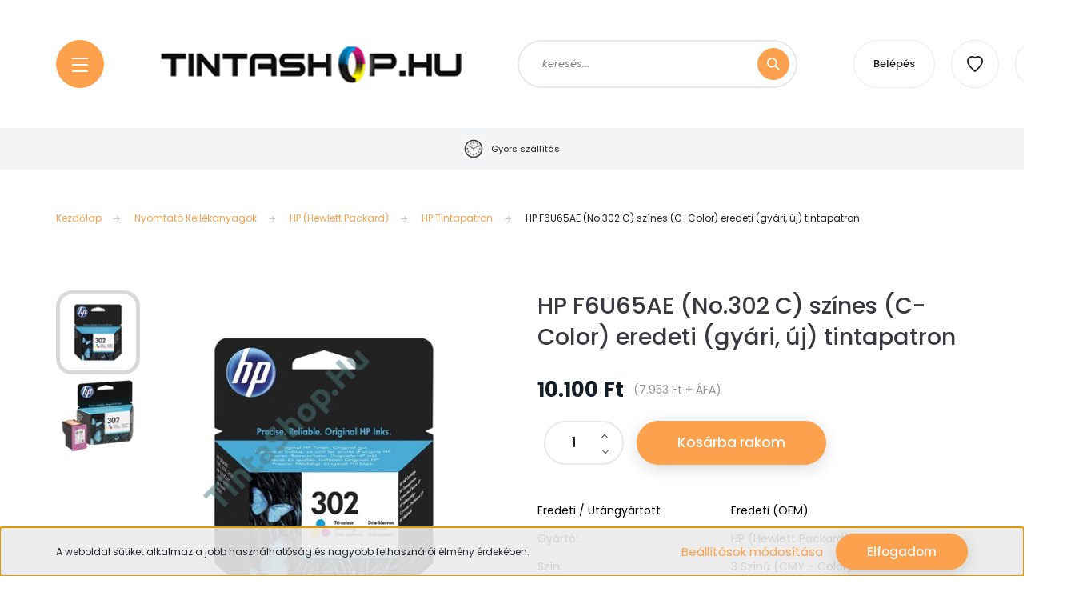

--- FILE ---
content_type: text/html; charset=UTF-8
request_url: https://www.tintashop.hu/hp_f6u65ae_no_302_c_szines_c_color_eredeti_gyari_uj_tintapatron
body_size: 36727
content:
<!DOCTYPE html>
<html lang="hu" dir="ltr">
<head>
    <title>HP F6U65AE (No.302 C) színes (C-Color) eredeti (gyári, új) tintapatron</title>
    <meta charset="utf-8">
    <meta name="keywords" content="302,f6u65,302,f6u66,1115, 2130 All-in-One (F5S40B), 2132 All-in-One, 2133 All-in-One, 3630 All-in-One, 3632 All-in-One, 3633 All-in-One, 3634 All-in-One, 3639 All-in-One, 4520 All-in-One, 4521 All-in-One, 4522 All-in-One, 4523 All-in-One, 4524 All-in-One">
    <meta name="description" content="HP színes eredeti tintapatron
A HP F6U65AE (No. 302 C) színes eredeti tintapatront az OEM (Original Equipment Manufacturer) HP gyártja.">
    <meta name="robots" content="index, follow">
    <link rel="image_src" href="https://unlimitedsol.cdn.shoprenter.hu/custom/unlimitedsol/image/data/product/Tintapatronok/HP/hp-302c.jpg.webp?lastmod=1718619531.1674724942">
    <meta property="og:title" content="HP F6U65AE (No.302 C) színes (C-Color) eredeti (gyári, új) tintapatron" />
    <meta property="og:type" content="product" />
    <meta property="og:url" content="https://www.tintashop.hu/hp_f6u65ae_no_302_c_szines_c_color_eredeti_gyari_uj_tintapatron" />
    <meta property="og:image" content="https://unlimitedsol.cdn.shoprenter.hu/custom/unlimitedsol/image/cache/w1719h900/product/Tintapatronok/HP/hp-302c.jpg.webp?lastmod=1718619531.1674724942" />
    <meta property="og:description" content="HP színes eredeti tintapatron" />
    <link href="https://unlimitedsol.cdn.shoprenter.hu/custom/unlimitedsol/image/data/logos/favicon.png?lastmod=1471530545.1674724942" rel="icon" />
    <link href="https://unlimitedsol.cdn.shoprenter.hu/custom/unlimitedsol/image/data/logos/favicon.png?lastmod=1471530545.1674724942" rel="apple-touch-icon" />
    <base href="https://www.tintashop.hu:443" />
    <meta name="google-site-verification" content="YlExK63JXoFC5bs2Y6X_xvOGuDe1c1vsBZPnxhTutcY" />
<meta name="google-site-verification" content="TXyNOEQW1kA0pVLQ22W-OonP6TiXQGEmU-Ua_TeAHMc" />
<meta name="google-site-verification" content="fbLYz5hfXjnVscAzCgHdJUM2HhljxaWvS3Wt28mCSas" />
<meta name="facebook-domain-verification" content="aytq2tfpevpr7fwdrtsa0vf938cvve" />

    <meta name="viewport" content="width=device-width, initial-scale=1, maximum-scale=1, user-scalable=0">
            <link href="https://www.tintashop.hu/hp_f6u65ae_no_302_c_szines_c_color_eredeti_gyari_uj_tintapatron" rel="canonical">
    
            
                    
                <link rel="preconnect" href="https://fonts.googleapis.com">
    <link rel="preconnect" href="https://fonts.gstatic.com" crossorigin>
    <link href="https://fonts.googleapis.com/css2?family=Poppins:ital,wght@0,100;0,200;0,300;0,400;0,500;0,600;0,700;0,800;0,900;1,100;1,200;1,300;1,400;1,500;1,600;1,700;1,800;1,900&display=swap" rel="stylesheet">

            <link rel="stylesheet" href="https://unlimitedsol.cdn.shoprenter.hu/web/compiled/css/fancybox2.css?v=1768907443" media="screen">
            <link rel="stylesheet" href="https://unlimitedsol.cdn.shoprenter.hu/custom/unlimitedsol/catalog/view/theme/lasvegas_global/style/1743439252.1695827804.0.1603621771.css?v=null.1674724942" media="screen">
            <link rel="stylesheet" href="https://unlimitedsol.cdn.shoprenter.hu/custom/unlimitedsol/catalog/view/theme/lasvegas_global/stylesheet/stylesheet.css?v=1751970080" media="screen">
        <script>
        window.nonProductQuality = 80;
    </script>
    <script src="//ajax.googleapis.com/ajax/libs/jquery/1.10.2/jquery.min.js"></script>
    <script>window.jQuery || document.write('<script src="https://unlimitedsol.cdn.shoprenter.hu/catalog/view/javascript/jquery/jquery-1.10.2.min.js?v=1484139539"><\/script>');</script>
    <script type="text/javascript" src="//cdn.jsdelivr.net/npm/slick-carousel@1.8.1/slick/slick.min.js"></script>

                
        
    

    <!--Header JavaScript codes--><script src="https://unlimitedsol.cdn.shoprenter.hu/web/compiled/js/base.js?v=1768907442"></script><script src="https://unlimitedsol.cdn.shoprenter.hu/web/compiled/js/countdown.js?v=1768907442"></script><script src="https://unlimitedsol.cdn.shoprenter.hu/web/compiled/js/fancybox2.js?v=1768907442"></script><script src="https://unlimitedsol.cdn.shoprenter.hu/web/compiled/js/before_starter2_head.js?v=1768907442"></script><script src="https://unlimitedsol.cdn.shoprenter.hu/web/compiled/js/before_starter2_productpage.js?v=1768907442"></script><script src="https://unlimitedsol.cdn.shoprenter.hu/web/compiled/js/productreview.js?v=1768907442"></script><script src="https://unlimitedsol.cdn.shoprenter.hu/web/compiled/js/nanobar.js?v=1768907442"></script><!--Header jQuery onLoad scripts--><script>window.countdownFormat='%D:%H:%M:%S';var BASEURL='https://www.tintashop.hu';Currency={"symbol_left":"","symbol_right":" Ft","decimal_place":0,"decimal_point":",","thousand_point":".","currency":"HUF","value":1};var ShopRenter=ShopRenter||{};ShopRenter.product={"id":1847,"sku":"hpf6u65-e","currency":"HUF","unitName":"db","price":10100,"name":"HP F6U65AE (No.302 C) sz\u00ednes (C-Color) eredeti (gy\u00e1ri, \u00faj) tintapatron","brand":"HP (Hewlett Packard)","currentVariant":[],"parent":{"id":1847,"sku":"hpf6u65-e","unitName":"db","price":10100,"name":"HP F6U65AE (No.302 C) sz\u00ednes (C-Color) eredeti (gy\u00e1ri, \u00faj) tintapatron"}};$(document).ready(function(){$('.fancybox').fancybox({maxWidth:820,maxHeight:650,afterLoad:function(){wrapCSS=$(this.element).data('fancybox-wrapcss');if(wrapCSS){$('.fancybox-wrap').addClass(wrapCSS);}},helpers:{thumbs:{width:50,height:50}}});$('.fancybox-inline').fancybox({maxWidth:820,maxHeight:650,type:'inline'});});$(window).load(function(){var init_relatedproducts_Scroller=function(){$("#relatedproducts .aurora-scroll-click-mode").each(function(){var max=0;$(this).find($(".list_prouctname")).each(function(){var h=$(this).height();max=h>max?h:max;});$(this).find($(".list_prouctname")).each(function(){$(this).height(max);});});$("#relatedproducts .aurora-scroll-click-mode").auroraScroll({autoMode:"click",frameRate:60,speed:2.5,direction:-1,elementClass:"product-snapshot",pauseAfter:false,horizontal:true,visible:1,arrowsPosition:1},function(){initAurora();});}
init_relatedproducts_Scroller();});</script><script src="https://unlimitedsol.cdn.shoprenter.hu/web/compiled/js/vue/manifest.bundle.js?v=1768907440"></script><script>var ShopRenter=ShopRenter||{};ShopRenter.onCartUpdate=function(callable){document.addEventListener('cartChanged',callable)};ShopRenter.onItemAdd=function(callable){document.addEventListener('AddToCart',callable)};ShopRenter.onItemDelete=function(callable){document.addEventListener('deleteCart',callable)};ShopRenter.onSearchResultViewed=function(callable){document.addEventListener('AuroraSearchResultViewed',callable)};ShopRenter.onSubscribedForNewsletter=function(callable){document.addEventListener('AuroraSubscribedForNewsletter',callable)};ShopRenter.onCheckoutInitiated=function(callable){document.addEventListener('AuroraCheckoutInitiated',callable)};ShopRenter.onCheckoutShippingInfoAdded=function(callable){document.addEventListener('AuroraCheckoutShippingInfoAdded',callable)};ShopRenter.onCheckoutPaymentInfoAdded=function(callable){document.addEventListener('AuroraCheckoutPaymentInfoAdded',callable)};ShopRenter.onCheckoutOrderConfirmed=function(callable){document.addEventListener('AuroraCheckoutOrderConfirmed',callable)};ShopRenter.onCheckoutOrderPaid=function(callable){document.addEventListener('AuroraOrderPaid',callable)};ShopRenter.onCheckoutOrderPaidUnsuccessful=function(callable){document.addEventListener('AuroraOrderPaidUnsuccessful',callable)};ShopRenter.onProductPageViewed=function(callable){document.addEventListener('AuroraProductPageViewed',callable)};ShopRenter.onMarketingConsentChanged=function(callable){document.addEventListener('AuroraMarketingConsentChanged',callable)};ShopRenter.onCustomerRegistered=function(callable){document.addEventListener('AuroraCustomerRegistered',callable)};ShopRenter.onCustomerLoggedIn=function(callable){document.addEventListener('AuroraCustomerLoggedIn',callable)};ShopRenter.onCustomerUpdated=function(callable){document.addEventListener('AuroraCustomerUpdated',callable)};ShopRenter.onCartPageViewed=function(callable){document.addEventListener('AuroraCartPageViewed',callable)};ShopRenter.customer={"userId":0,"userClientIP":"18.222.179.63","userGroupId":8,"customerGroupTaxMode":"gross","customerGroupPriceMode":"gross_net_tax","email":"","phoneNumber":"","name":{"firstName":"","lastName":""}};ShopRenter.theme={"name":"lasvegas_global","family":"lasvegas","parent":""};ShopRenter.shop={"name":"unlimitedsol","locale":"hu","currency":{"code":"HUF","rate":1},"domain":"unlimitedsol.myshoprenter.hu"};ShopRenter.page={"route":"product\/product","queryString":"hp_f6u65ae_no_302_c_szines_c_color_eredeti_gyari_uj_tintapatron"};ShopRenter.formSubmit=function(form,callback){callback();};let loadedAsyncScriptCount=0;function asyncScriptLoaded(position){loadedAsyncScriptCount++;if(position==='body'){if(document.querySelectorAll('.async-script-tag').length===loadedAsyncScriptCount){if(/complete|interactive|loaded/.test(document.readyState)){document.dispatchEvent(new CustomEvent('asyncScriptsLoaded',{}));}else{document.addEventListener('DOMContentLoaded',()=>{document.dispatchEvent(new CustomEvent('asyncScriptsLoaded',{}));});}}}}</script><script type="text/javascript"async class="async-script-tag"onload="asyncScriptLoaded('header')"src="https://static2.rapidsearch.dev/resultpage.js?shop=unlimitedsol.shoprenter.hu"></script><script type="text/javascript"async class="async-script-tag"onload="asyncScriptLoaded('header')"src="https://api-one-conv-measure.heureka.group/shoprenter_app/ocm_js?shop_id=158079&domain=arukereso.hu"></script><script type="text/javascript"src="https://unlimitedsol.cdn.shoprenter.hu/web/compiled/js/vue/customerEventDispatcher.bundle.js?v=1768907440"></script><!--Custom header scripts--><script type="text/javascript">$(document).ready(function(){var maxHeight=0;jQuery(".snapshot_vertical_product .short_description").each(function(){var h=jQuery(this).height();if(h>maxHeight){maxHeight=h;}});jQuery(".snapshot_vertical_product .short_description").css("height",maxHeight);var maxHeight=0;jQuery(".list_manufacturer").each(function(){var h=jQuery(this).height();if(h>maxHeight){maxHeight=h;}});jQuery(".list_manufacturer").css("height",maxHeight);});</script><script type="text/javascript">(function(c,l,a,r,i,t,y){c[a]=c[a]||function(){(c[a].q=c[a].q||[]).push(arguments)};t=l.createElement(r);t.async=1;t.src="https://www.clarity.ms/tag/"+i;y=l.getElementsByTagName(r)[0];y.parentNode.insertBefore(t,y);})(window,document,"clarity","script","cu5ch7ulnq");</script>                
            
            <script>window.dataLayer=window.dataLayer||[];function gtag(){dataLayer.push(arguments)};var ShopRenter=ShopRenter||{};ShopRenter.config=ShopRenter.config||{};ShopRenter.config.googleConsentModeDefaultValue="denied";</script>                        <script type="text/javascript" src="https://unlimitedsol.cdn.shoprenter.hu/web/compiled/js/vue/googleConsentMode.bundle.js?v=1768907440"></script>

            <!-- Meta Pixel Code -->
<script>
!function(f,b,e,v,n,t,s)
{if(f.fbq)return;n=f.fbq=function(){n.callMethod?
n.callMethod.apply(n,arguments):n.queue.push(arguments)};
if(!f._fbq)f._fbq=n;n.push=n;n.loaded=!0;n.version='2.0';
n.queue=[];t=b.createElement(e);t.async=!0;
t.src=v;s=b.getElementsByTagName(e)[0];
s.parentNode.insertBefore(t,s)}(window, document,'script',
'https://connect.facebook.net/en_US/fbevents.js');
fbq('consent', 'revoke');
fbq('init', '666498471997116');
fbq('track', 'PageView');
document.addEventListener('AuroraProductPageViewed', function(auroraEvent) {
                    fbq('track', 'ViewContent', {
                        content_type: 'product',
                        content_ids: [auroraEvent.detail.product.id.toString()],
                        value: parseFloat(auroraEvent.detail.product.grossUnitPrice),
                        currency: auroraEvent.detail.product.currency
                    }, {
                        eventID: auroraEvent.detail.event.id
                    });
                });
document.addEventListener('AuroraAddedToCart', function(auroraEvent) {
    var fbpId = [];
    var fbpValue = 0;
    var fbpCurrency = '';

    auroraEvent.detail.products.forEach(function(item) {
        fbpValue += parseFloat(item.grossUnitPrice) * item.quantity;
        fbpId.push(item.id);
        fbpCurrency = item.currency;
    });


    fbq('track', 'AddToCart', {
        content_ids: fbpId,
        content_type: 'product',
        value: fbpValue,
        currency: fbpCurrency
    }, {
        eventID: auroraEvent.detail.event.id
    });
})
window.addEventListener('AuroraMarketingCookie.Changed', function(event) {
            let consentStatus = event.detail.isAccepted ? 'grant' : 'revoke';
            if (typeof fbq === 'function') {
                fbq('consent', consentStatus);
            }
        });
</script>
<noscript><img height="1" width="1" style="display:none"
src="https://www.facebook.com/tr?id=666498471997116&ev=PageView&noscript=1"
/></noscript>
<!-- End Meta Pixel Code -->
            <!-- Google Tag Manager -->
<script>(function(w,d,s,l,i){w[l]=w[l]||[];w[l].push({'gtm.start':
new Date().getTime(),event:'gtm.js'});var f=d.getElementsByTagName(s)[0],
j=d.createElement(s),dl=l!='dataLayer'?'&l='+l:'';j.async=true;j.src=
'https://www.googletagmanager.com/gtm.js?id='+i+dl;f.parentNode.insertBefore(j,f);
})(window,document,'script','dataLayer','GTM-56ZDSLM');</script>
<!-- End Google Tag Manager -->
<!-- Google Tag Manager (noscript) -->
<noscript><iframe src="https://www.googletagmanager.com/ns.html?id=GTM-56ZDSLM"
height="0" width="0" style="display:none;visibility:hidden"></iframe></noscript>
<!-- End Google Tag Manager (noscript) -->

<!-- Google tag (gtag.js) -->
<script async src="https://www.googletagmanager.com/gtag/js?id=AW-11006525402"></script>
<script>
  window.dataLayer = window.dataLayer || [];
  function gtag(){dataLayer.push(arguments);}
  gtag('js', new Date());

  gtag('config', 'AW-11006525402');
</script>
<!-- End Google Tag Manager -->
            <!-- Global site tag (gtag.js) - Google Ads: 944800275 -->
<script async src="https://www.googletagmanager.com/gtag/js?id=AW-944800275"></script>
<script>
  window.dataLayer = window.dataLayer || [];
  function gtag(){dataLayer.push(arguments);}
  gtag('js', new Date());

  gtag('config', 'AW-944800275');
</script>


            
                <!--Global site tag(gtag.js)--><script async src="https://www.googletagmanager.com/gtag/js?id=G-Q82YFWSGYY"></script><script>window.dataLayer=window.dataLayer||[];function gtag(){dataLayer.push(arguments);}
gtag('js',new Date());gtag('config','G-Q82YFWSGYY');gtag('config','AW-732808887',{"allow_enhanced_conversions":true});</script>                                <script type="text/javascript" src="https://unlimitedsol.cdn.shoprenter.hu/web/compiled/js/vue/GA4EventSender.bundle.js?v=1768907440"></script>

    
    
</head>
<body id="body" class="page-body product-page-body lasvegas_global-body desktop-device-body" role="document">
<script>var bodyComputedStyle=window.getComputedStyle(document.body);ShopRenter.theme.breakpoints={'xs':parseInt(bodyComputedStyle.getPropertyValue('--breakpoint-xs')),'sm':parseInt(bodyComputedStyle.getPropertyValue('--breakpoint-sm')),'md':parseInt(bodyComputedStyle.getPropertyValue('--breakpoint-md')),'lg':parseInt(bodyComputedStyle.getPropertyValue('--breakpoint-lg')),'xl':parseInt(bodyComputedStyle.getPropertyValue('--breakpoint-xl'))}</script><!--Google Tag Manager(noscript)--><noscript><iframe src="https://www.googletagmanager.com/ns.html?id=GTM-56ZDSLM"
height="0"width="0"style="display:none;visibility:hidden"></iframe></noscript><!--End Google Tag Manager(noscript)--><div id="fb-root"></div><script>(function(d,s,id){var js,fjs=d.getElementsByTagName(s)[0];if(d.getElementById(id))return;js=d.createElement(s);js.id=id;js.src="//connect.facebook.net/hu_HU/sdk/xfbml.customerchat.js#xfbml=1&version=v2.12&autoLogAppEvents=1";fjs.parentNode.insertBefore(js,fjs);}(document,"script","facebook-jssdk"));</script>
                    

<!-- cached --><div class="Fixed nanobar js-nanobar-first-login">
    <div class="container nanobar-container">
        <div class="row flex-column flex-sm-row">
            <div class="col-12 col-sm-6 col-lg-7 nanobar-text-cookies align-self-center text-sm-left">
                A weboldal sütiket alkalmaz a jobb használhatóság és nagyobb felhasználói élmény érdekében. 
            </div>
            <div class="col-12 col-sm-6 col-lg-5 nanobar-buttons m-sm-0 text-center text-sm-right">
                <a href="" class="btn btn-link nanobar-settings-button js-nanobar-settings-button">
                    Beállítások módosítása
                </a>
                <a href="" class="btn btn-primary nanobar-btn js-nanobar-close-cookies" data-button-save-text="Beállítások mentése">
                    Elfogadom
                </a>
            </div>
        </div>
        <div class="nanobar-cookies js-nanobar-cookies flex-column flex-sm-row text-left pt-3 mt-3" style="display: none;">
            <div class="form-check pt-2 pb-2 pr-2 mb-0">
                <input class="form-check-input" type="checkbox" name="required_cookies" disabled checked />
                <label class="form-check-label">
                    Szükséges cookie-k
                    <div class="cookies-help-text text-muted">
                        Ezek a cookie-k segítenek abban, hogy a webáruház használható és működőképes legyen.
                    </div>
                </label>
            </div>
            <div class="form-check pt-2 pb-2 pr-2 mb-0">
                <input class="form-check-input js-nanobar-marketing-cookies" type="checkbox" name="marketing_cookies"
                         checked />
                <label class="form-check-label">
                    Marketing cookie-k
                    <div class="cookies-help-text text-muted">
                        Ezeket a cookie-k segítenek abban, hogy az Ön érdeklődési körének megfelelő reklámokat és termékeket jelenítsük meg a webáruházban.
                    </div>
                </label>
            </div>
        </div>
    </div>
</div>

<script>
    (function ($) {
        $(document).ready(function () {
            new AuroraNanobar.FirstLogNanobarCheckbox(jQuery('.js-nanobar-first-login'), 'bottom');
        });
    })(jQuery);
</script>
<!-- /cached -->

                <!-- page-wrap -->

                <div class="page-wrap">
                                                <div id="section-header" class="section-wrapper ">
    
    

<header class="sticky-header">
            <div class="container">
            <nav class="navbar header-navbar navbar-expand-lg justify-content-between">
                <div id="js-mobile-navbar" class="mobile-navbar">
                    <button id="js-hamburger-icon" class="btn btn-primary rounded p-0">
                        <div class="hamburger-icon position-relative">
                            <div class="hamburger-icon-line position-absolute line-1"></div>
                            <div class="hamburger-icon-line position-absolute line-2"></div>
                            <div class="hamburger-icon-line position-absolute line-3"></div>
                        </div>
                    </button>
                </div>

                <!-- cached -->
    <a class="navbar-brand" href="/"><img style="border: 0; max-width: 453px;" src="https://unlimitedsol.cdn.shoprenter.hu/custom/unlimitedsol/image/cache/w453h70m00/tintashop-logo.png?v=1604145658" title="Tintashop" alt="Tintashop" /></a>
<!-- /cached -->

                                <div class="dropdown search-module d-flex">
                    <div class="input-group rounded-right">
                        <input class="form-control form-control-lg disableAutocomplete rounded-right" type="text" placeholder="keresés..." value=""
                               id="filter_keyword" 
                               onclick="this.value=(this.value==this.defaultValue)?'':this.value;"/>
                        <div class="input-group-append">
                            <button class="btn btn-primary rounded" type="button" onclick="moduleSearch();">
                                <svg width="16" height="16" viewBox="0 0 16 16" fill="currentColor" xmlns="https://www.w3.org/2000/svg">
    <path d="M10.6802 1.82958C8.24076 -0.609861 4.27077 -0.609861 1.82958 1.82958C-0.609861 4.2699 -0.609861 8.24076 1.82958 10.6802C3.01176 11.8624 4.58334 12.5137 6.25533 12.5137C7.62479 12.5137 8.92292 12.0703 9.99842 11.2627L14.4738 15.7381C14.6484 15.9127 14.8772 16 15.1059 16C15.3347 16 15.5634 15.9127 15.7381 15.7381C16.0873 15.3888 16.0873 14.8231 15.7381 14.4738L11.2627 9.99842C12.0703 8.92298 12.5137 7.62479 12.5137 6.25533C12.5137 4.58334 11.8624 3.01176 10.6802 1.82958ZM3.09383 9.41595C1.35112 7.67324 1.35112 4.83741 3.09383 3.09383C3.96519 2.22248 5.11069 1.7868 6.25533 1.7868C7.39996 1.7868 8.5446 2.22248 9.41595 3.09383C10.2602 3.93812 10.7256 5.06093 10.7256 6.25533C10.7256 7.44886 10.2602 8.57166 9.41595 9.41595C8.57166 10.2602 7.44886 10.7256 6.25533 10.7256C5.06093 10.7256 3.93812 10.2602 3.09383 9.41595Z"/>
</svg>

                            </button>
                        </div>
                    </div>

                    <input type="hidden" id="filter_description" value="1"/>
                    <input type="hidden" id="search_shopname" value="unlimitedsol"/>
                    <div id="results" class="dropdown-menu search-results"></div>
                </div>

                
                
                <!-- cached -->
    <ul class="nav login-list">
                    <li class="nav-item nav-item-login-button">
                <a class="btn btn-outline-secondary" href="index.php?route=account/login" title="Belépés">
                    Belépés
                </a>
            </li>
            </ul>
<!-- /cached -->
                <hx:include src="/_fragment?_path=_format%3Dhtml%26_locale%3Den%26_controller%3Dmodule%252Fwishlist&amp;_hash=xQpFz379w%2BazJ%2FNhXmKI17CC%2BLxow1AdoTFQkbGGgfc%3D"></hx:include>
                <div id="js-cart">
                    <hx:include src="/_fragment?_path=_format%3Dhtml%26_locale%3Den%26_controller%3Dmodule%252Fcart&amp;_hash=mSx2xalzsv%2B6KU8a6YxilB%2B6EokjCnc3p9Of2Y6ikjE%3D"></hx:include>
                </div>
            </nav>
        </div>
    </header>


<div id="js-mobile-nav" style="display: none;">
    <span class="close-menu-button-wrapper d-flex justify-content-start justify-content-md-end align-items-center">
        <a class="js-close-menu" href="#">
            <div class="btn d-flex-center">
                <svg width="20" height="17" viewBox="0 0 20 17" fill="currentColor" xmlns="https://www.w3.org/2000/svg">
    <path d="M0.233979 0.357238C0.58898 -0.0658371 1.21974 -0.121021 1.64281 0.233981L19.2618 15.0181C19.6849 15.3731 19.7401 16.0039 19.3851 16.4269C19.0301 16.85 18.3993 16.9052 17.9763 16.5502L0.357236 1.76607C-0.0658387 1.41107 -0.121023 0.780312 0.233979 0.357238Z"/>
    <path d="M19.5196 0.357236C19.1646 -0.065839 18.5338 -0.121023 18.1107 0.233979L0.4917 15.0181C0.0686255 15.3731 0.0134411 16.0039 0.368443 16.4269C0.723445 16.85 1.3542 16.9052 1.77727 16.5502L19.3963 1.76607C19.8194 1.41107 19.8746 0.78031 19.5196 0.357236Z"/>
</svg>

            </div>
        </a>
    </span>
    <ul>

        <li class="d-lg-none">
                            <span class="hamburger-login-box">
                                    <span class="mobile-login-buttons">
                    <span class="mobile-login-buttons-row d-flex justify-content-start">
                        <span class="w-50">
                            <a href="index.php?route=account/login" class="btn btn-primary btn-block">Belépés</a>
                        </span>
                        <span class="w-50">
                            <a href="index.php?route=account/create" class="btn btn-link btn-block">Regisztráció</a>
                        </span>
                    </span>
                </span>
                            </span>
                    </li>
            
    <li>
    <a href="https://www.tintashop.hu/raktarkeszleten-levo-legjobb-ajanlataink">
        Raktárkészleten lévő legjobb ajánlataink
    </a>
    </li><li>
    <a href="https://www.tintashop.hu/minosegi-utangyartott-termekek">
        Minőségi utángyártott kellékanyag
    </a>
            <ul><li>
    <a href="https://www.tintashop.hu/minosegi-utangyartott-termekek/utangyartott-termekek-canon-gepekbe">
        Canon nyomtatóhoz
    </a>
    </li><li>
    <a href="https://www.tintashop.hu/minosegi-utangyartott-termekek/utangyartott-termekek-samsung-gepekbe">
        Samsung nyomtatóhoz
    </a>
    </li><li>
    <a href="https://www.tintashop.hu/minosegi-utangyartott-termekek/utangyartott-termekek-brother-gepekbe">
        Brother nyomtatóhoz
    </a>
    </li><li>
    <a href="https://www.tintashop.hu/minosegi-utangyartott-termekek/utangyartott-termekek-hp-gepekbe">
        HP nyomtatóhoz
    </a>
    </li><li>
    <a href="https://www.tintashop.hu/minosegi-utangyartott-termekek/utangyartott-termekek-epson-gepekbe">
        Epson nyomtatóhoz
    </a>
    </li><li>
    <a href="https://www.tintashop.hu/minosegi-utangyartott-termekek/utangyartott-termekek-xerox-gepekbe">
        Xerox nyomtatóhoz
    </a>
    </li></ul>
    </li><li>
    <a href="https://www.tintashop.hu/nyomtato-kellekanyagok">
        Nyomtató Kellékanyagok
    </a>
            <ul><li>
    <a href="https://www.tintashop.hu/nyomtato-kellekanyagok/brother_nyomtato">
        Brother
    </a>
            <ul><li>
    <a href="https://www.tintashop.hu/nyomtato-kellekanyagok/brother_nyomtato/brother-tintapatron">
        Brother Tintapatron
    </a>
    </li><li>
    <a href="https://www.tintashop.hu/nyomtato-kellekanyagok/brother_nyomtato/brother-festekkazetta-toner">
        Brother Festékkazetta (Toner)
    </a>
    </li><li>
    <a href="https://www.tintashop.hu/nyomtato-kellekanyagok/brother_nyomtato/brother-dobegyseg">
        Brother Dobegység
    </a>
    </li></ul>
    </li><li>
    <a href="https://www.tintashop.hu/nyomtato-kellekanyagok/canon">
        Canon
    </a>
            <ul><li>
    <a href="https://www.tintashop.hu/nyomtato-kellekanyagok/canon/canon-tintapatron">
        Canon Tintapatron
    </a>
    </li><li>
    <a href="https://www.tintashop.hu/nyomtato-kellekanyagok/canon/canon-festekkazetta-toner">
        Canon Festékkazetta (Toner)
    </a>
    </li><li>
    <a href="https://www.tintashop.hu/nyomtato-kellekanyagok/canon/canon-dobegyseg">
        Canon Dobegység
    </a>
    </li></ul>
    </li><li>
    <a href="https://www.tintashop.hu/nyomtato-kellekanyagok/epson">
        Epson
    </a>
            <ul><li>
    <a href="https://www.tintashop.hu/nyomtato-kellekanyagok/epson/epson-tintapatron">
        Epson Tintapatron
    </a>
    </li><li>
    <a href="https://www.tintashop.hu/nyomtato-kellekanyagok/epson/epson-fesketkazetta-toner">
        Epson Festékkazetta (Toner)
    </a>
    </li><li>
    <a href="https://www.tintashop.hu/nyomtato-kellekanyagok/epson/epson-festekszalag">
        Epson Festékszalag
    </a>
    </li><li>
    <a href="https://www.tintashop.hu/nyomtato-kellekanyagok/epson/epson-dobegyseg">
        Epson Dobegység
    </a>
    </li></ul>
    </li><li>
    <a href="https://www.tintashop.hu/nyomtato-kellekanyagok/hp-hewlett-packard">
        HP (Hewlett Packard)
    </a>
            <ul><li>
    <a href="https://www.tintashop.hu/nyomtato-kellekanyagok/hp-hewlett-packard/hp-tintapatron">
        HP Tintapatron
    </a>
    </li><li>
    <a href="https://www.tintashop.hu/nyomtato-kellekanyagok/hp-hewlett-packard/hp-festekkazetta-toner">
        HP Festékkazetta (Toner)
    </a>
    </li><li>
    <a href="https://www.tintashop.hu/nyomtato-kellekanyagok/hp-hewlett-packard/hp-dobegyseg">
        HP Dobegység
    </a>
    </li></ul>
    </li><li>
    <a href="https://www.tintashop.hu/nyomtato-kellekanyagok/samsung">
        Samsung
    </a>
            <ul><li>
    <a href="https://www.tintashop.hu/nyomtato-kellekanyagok/samsung/samsung-festekkazetta-toner">
        Samsung Festékkazetta (Toner)
    </a>
    </li><li>
    <a href="https://www.tintashop.hu/nyomtato-kellekanyagok/samsung/samsung-dobegyseg">
        Samsung Dobegység
    </a>
    </li></ul>
    </li><li>
    <a href="https://www.tintashop.hu/nyomtato-kellekanyagok/xerox_nyomtato">
        Xerox
    </a>
            <ul><li>
    <a href="https://www.tintashop.hu/nyomtato-kellekanyagok/xerox_nyomtato/xerox-festekkazetta-toner">
        Xerox Festékkazetta (Toner)
    </a>
    </li><li>
    <a href="https://www.tintashop.hu/nyomtato-kellekanyagok/xerox_nyomtato/xerox-dobegyseg">
        Xerox Dobegység
    </a>
    </li></ul>
    </li><li>
    <a href="https://www.tintashop.hu/nyomtato-kellekanyagok/kyocera_nyomtato">
        Kyocera
    </a>
            <ul><li>
    <a href="https://www.tintashop.hu/nyomtato-kellekanyagok/kyocera_nyomtato/kyocera-festekkazetta-toner">
        Kyocera Festékkazetta (Toner)
    </a>
    </li></ul>
    </li><li>
    <a href="https://www.tintashop.hu/nyomtato-kellekanyagok/ricoh">
        Ricoh
    </a>
            <ul><li>
    <a href="https://www.tintashop.hu/nyomtato-kellekanyagok/ricoh/ricoh-fesketkazetta-toner">
        Ricoh Festékkazetta (Toner)
    </a>
    </li></ul>
    </li><li>
    <a href="https://www.tintashop.hu/nyomtato-kellekanyagok/konica_minolta">
        Konica Minolta
    </a>
            <ul><li>
    <a href="https://www.tintashop.hu/nyomtato-kellekanyagok/konica_minolta/konica_minolta_festekkazetta_toner">
        Konica Festékkazetta (Toner)
    </a>
    </li><li>
    <a href="https://www.tintashop.hu/nyomtato-kellekanyagok/konica_minolta/konica_minolta_dobegyseg">
        Konica Dobegység
    </a>
    </li></ul>
    </li><li>
    <a href="https://www.tintashop.hu/nyomtato-kellekanyagok/lexmark">
        Lexmark
    </a>
            <ul><li>
    <a href="https://www.tintashop.hu/nyomtato-kellekanyagok/lexmark/lexmark_tintapatron">
        Lexmark Tintapatron
    </a>
    </li><li>
    <a href="https://www.tintashop.hu/nyomtato-kellekanyagok/lexmark/lexmark_festekkazetta_toner">
        Lexmark Festékkazetta (Toner)
    </a>
    </li><li>
    <a href="https://www.tintashop.hu/nyomtato-kellekanyagok/lexmark/lexmark_dobegyseg">
        Lexmark Dobegység
    </a>
    </li></ul>
    </li><li>
    <a href="https://www.tintashop.hu/nyomtato-kellekanyagok/oki">
        Oki
    </a>
            <ul><li>
    <a href="https://www.tintashop.hu/nyomtato-kellekanyagok/oki/oki-festekkazetta-toner">
        Oki Festékkazetta (Toner)
    </a>
    </li></ul>
    </li><li>
    <a href="https://www.tintashop.hu/nyomtato-kellekanyagok/panasonic">
        Panasonic
    </a>
            <ul><li>
    <a href="https://www.tintashop.hu/nyomtato-kellekanyagok/panasonic/panasonic_faxfoliak">
        Panasonic Faxfóliák
    </a>
    </li><li>
    <a href="https://www.tintashop.hu/nyomtato-kellekanyagok/panasonic/panasonic_festekkazetta_toner">
        Panasonic Festékkazetta (Toner)
    </a>
    </li><li>
    <a href="https://www.tintashop.hu/nyomtato-kellekanyagok/panasonic/panasonic_festekszalag">
        Panasonic Festékszalag
    </a>
    </li><li>
    <a href="https://www.tintashop.hu/nyomtato-kellekanyagok/panasonic/panasonic_dobegyseg">
        Panasonic Dobegység
    </a>
    </li></ul>
    </li><li>
    <a href="https://www.tintashop.hu/nyomtato-kellekanyagok/philips">
        Philips
    </a>
            <ul><li>
    <a href="https://www.tintashop.hu/nyomtato-kellekanyagok/philips/philips-faxfolia">
        Philips Faxfólia
    </a>
    </li><li>
    <a href="https://www.tintashop.hu/nyomtato-kellekanyagok/philips/philips-festekkazetta-toner">
        Philips Festékkazetta (Toner)
    </a>
    </li><li>
    <a href="https://www.tintashop.hu/nyomtato-kellekanyagok/philips/philips-tintapatron">
        Philips Tintapatron
    </a>
    </li></ul>
    </li><li>
    <a href="https://www.tintashop.hu/nyomtato-kellekanyagok/sharp_nyomtato">
        Sharp
    </a>
            <ul><li>
    <a href="https://www.tintashop.hu/nyomtato-kellekanyagok/sharp_nyomtato/sharp-festekkazetta-toner">
        Sharp Festékkazetta (Toner)
    </a>
    </li></ul>
    </li><li>
    <a href="https://www.tintashop.hu/nyomtato-kellekanyagok/utangyartott-termekek-minden-569">
        -
    </a>
    </li></ul>
    </li><li>
    <a href="https://www.tintashop.hu/informatikai-termekek-kiegeszitok">
        Számítástechnika - Informatika
    </a>
            <ul><li>
    <a href="https://www.tintashop.hu/informatikai-termekek-kiegeszitok/egyebek">
        Egyebek
    </a>
            <ul><li>
    <a href="https://www.tintashop.hu/informatikai-termekek-kiegeszitok/egyebek/monitor-tablet-tarto-2398">
        Monitor, tablet tartó
    </a>
    </li></ul>
    </li><li>
    <a href="https://www.tintashop.hu/informatikai-termekek-kiegeszitok/biztonsagtechnika">
        Biztonságtechnika
    </a>
            <ul><li>
    <a href="https://www.tintashop.hu/informatikai-termekek-kiegeszitok/biztonsagtechnika/31-akcios-hd-tvi-kamerak">
        3+1 akciós HD-TVI kamerák
    </a>
    </li><li>
    <a href="https://www.tintashop.hu/informatikai-termekek-kiegeszitok/biztonsagtechnika/ahd-kamerak-es-rogzitok">
        AHD kamerák és rögzítők
    </a>
    </li><li>
    <a href="https://www.tintashop.hu/informatikai-termekek-kiegeszitok/biztonsagtechnika/ahd-rogzito">
        AHD rögzítő
    </a>
    </li><li>
    <a href="https://www.tintashop.hu/informatikai-termekek-kiegeszitok/biztonsagtechnika/akkumulatorok">
        Akkumulátorok
    </a>
    </li><li>
    <a href="https://www.tintashop.hu/informatikai-termekek-kiegeszitok/biztonsagtechnika/analog-es-ahd-eszkozok">
        Analóg és AHD eszközök
    </a>
    </li><li>
    <a href="https://www.tintashop.hu/informatikai-termekek-kiegeszitok/biztonsagtechnika/analog-hd-kamerak">
        Analóg HD kamerák
    </a>
    </li><li>
    <a href="https://www.tintashop.hu/informatikai-termekek-kiegeszitok/biztonsagtechnika/analog-hd-rogzitok-dvr">
        Analóg HD rögzítők (DVR)
    </a>
    </li><li>
    <a href="https://www.tintashop.hu/informatikai-termekek-kiegeszitok/biztonsagtechnika/analog-rogzito-rendszerekdvr">
        Analóg rögzítő rendszerek(DVR)
    </a>
    </li><li>
    <a href="https://www.tintashop.hu/informatikai-termekek-kiegeszitok/biztonsagtechnika/aruvedelmi-kapu">
        Áruvédelmi Kapu
    </a>
    </li><li>
    <a href="https://www.tintashop.hu/informatikai-termekek-kiegeszitok/biztonsagtechnika/behatolasjelzo-rendszerek">
        Behatolásjelző rendszerek
    </a>
    </li><li>
    <a href="https://www.tintashop.hu/informatikai-termekek-kiegeszitok/biztonsagtechnika/belepteto-rendszerek">
        Beléptető rendszerek
    </a>
    </li><li>
    <a href="https://www.tintashop.hu/informatikai-termekek-kiegeszitok/biztonsagtechnika/biztonsagtechnikai-kabelek">
        Biztonságtechnikai kábelek
    </a>
    </li><li>
    <a href="https://www.tintashop.hu/informatikai-termekek-kiegeszitok/biztonsagtechnika/biztonsagtechnikai-kiegeszitok">
        Biztonságtechnikai Kiegészítők
    </a>
    </li><li>
    <a href="https://www.tintashop.hu/informatikai-termekek-kiegeszitok/biztonsagtechnika/csatlakozok">
        Csatlakozók
    </a>
    </li><li>
    <a href="https://www.tintashop.hu/informatikai-termekek-kiegeszitok/biztonsagtechnika/halozati-rogzitok-nvr">
        Hálózati rögzítők (NVR)
    </a>
    </li><li>
    <a href="https://www.tintashop.hu/informatikai-termekek-kiegeszitok/biztonsagtechnika/hd-cvi-kamerak">
        HD-CVI kamerák
    </a>
    </li><li>
    <a href="https://www.tintashop.hu/informatikai-termekek-kiegeszitok/biztonsagtechnika/hd-cvi-rogzitok">
        HD-CVI rögzítők
    </a>
    </li><li>
    <a href="https://www.tintashop.hu/informatikai-termekek-kiegeszitok/biztonsagtechnika/hd-tvi-kamera">
        HD-TVI kamera
    </a>
    </li><li>
    <a href="https://www.tintashop.hu/informatikai-termekek-kiegeszitok/biztonsagtechnika/hibrid-rogzitok">
        Hibrid rögzítők
    </a>
    </li><li>
    <a href="https://www.tintashop.hu/informatikai-termekek-kiegeszitok/biztonsagtechnika/ip-kamera-rogzito-szett">
        IP kamera + rögzítő szett
    </a>
    </li><li>
    <a href="https://www.tintashop.hu/informatikai-termekek-kiegeszitok/biztonsagtechnika/ip-kamerak">
        IP kamerák
    </a>
    </li><li>
    <a href="https://www.tintashop.hu/informatikai-termekek-kiegeszitok/biztonsagtechnika/kamerahazak-tartokonzolok">
        Kameraházak, tartókonzolok
    </a>
    </li><li>
    <a href="https://www.tintashop.hu/informatikai-termekek-kiegeszitok/biztonsagtechnika/kaputechnika-es-redonymozgatas-2047">
        Kaputechnika és redőnymozgatás
    </a>
    </li><li>
    <a href="https://www.tintashop.hu/informatikai-termekek-kiegeszitok/biztonsagtechnika/switchek">
        Switchek
    </a>
    </li><li>
    <a href="https://www.tintashop.hu/informatikai-termekek-kiegeszitok/biztonsagtechnika/szerszamok">
        Szerszámok
    </a>
    </li><li>
    <a href="https://www.tintashop.hu/informatikai-termekek-kiegeszitok/biztonsagtechnika/tapegysegek">
        Tápegységek
    </a>
    </li><li>
    <a href="https://www.tintashop.hu/informatikai-termekek-kiegeszitok/biztonsagtechnika/testkamerak">
        Testkamerák
    </a>
    </li><li>
    <a href="https://www.tintashop.hu/informatikai-termekek-kiegeszitok/biztonsagtechnika/tuzjelzo-rendszerek">
        Tűzjelző rendszerek
    </a>
    </li><li>
    <a href="https://www.tintashop.hu/informatikai-termekek-kiegeszitok/biztonsagtechnika/vadkamera">
        Vadkamera
    </a>
    </li><li>
    <a href="https://www.tintashop.hu/informatikai-termekek-kiegeszitok/biztonsagtechnika/video-balunok-jelatalakitok-video-szerverek">
        Video balunok, jelátalakítók, video szerverek
    </a>
    </li><li>
    <a href="https://www.tintashop.hu/informatikai-termekek-kiegeszitok/biztonsagtechnika/video-kaputelefonok-dallamcsengok">
        Video kaputelefonok, dallamcsengők
    </a>
    </li><li>
    <a href="https://www.tintashop.hu/informatikai-termekek-kiegeszitok/biztonsagtechnika/video-szerverek">
        Video szerverek
    </a>
    </li><li>
    <a href="https://www.tintashop.hu/informatikai-termekek-kiegeszitok/biztonsagtechnika/xvr-rogzitok-analogahdcvitvi">
        XVR rögzítők (analóg/AHD,CVI/TVI)
    </a>
    </li></ul>
    </li><li>
    <a href="https://www.tintashop.hu/informatikai-termekek-kiegeszitok/gamer-kiegeszitok">
        Gamer kiegészítők
    </a>
            <ul><li>
    <a href="https://www.tintashop.hu/informatikai-termekek-kiegeszitok/gamer-kiegeszitok/gamer-egerek-and-billentyuzetek">
        Gamer egerek &amp; billentyűzetek
    </a>
    </li><li>
    <a href="https://www.tintashop.hu/informatikai-termekek-kiegeszitok/gamer-kiegeszitok/gamer-fejhallgatok-and-hangszorok">
        Gamer fejhallgatók &amp; hangszórók
    </a>
    </li><li>
    <a href="https://www.tintashop.hu/informatikai-termekek-kiegeszitok/gamer-kiegeszitok/gamer-szekek-and-asztalok">
        Gamer székek &amp; asztalok
    </a>
    </li><li>
    <a href="https://www.tintashop.hu/informatikai-termekek-kiegeszitok/gamer-kiegeszitok/gamer-tarolas-and-memoria">
        Gamer tárolás &amp; memória
    </a>
    </li><li>
    <a href="https://www.tintashop.hu/informatikai-termekek-kiegeszitok/gamer-kiegeszitok/konzol-kiegeszito">
        Konzol kiegészítő
    </a>
    </li><li>
    <a href="https://www.tintashop.hu/informatikai-termekek-kiegeszitok/gamer-kiegeszitok/konzoljatekok">
        Konzoljátékok
    </a>
    </li><li>
    <a href="https://www.tintashop.hu/informatikai-termekek-kiegeszitok/gamer-kiegeszitok/pc-jatekok">
        PC-játékok
    </a>
    </li><li>
    <a href="https://www.tintashop.hu/informatikai-termekek-kiegeszitok/gamer-kiegeszitok/szimulator-cockpit-allvany">
        Szimulátor cockpit, állvány
    </a>
    </li></ul>
    </li><li>
    <a href="https://www.tintashop.hu/informatikai-termekek-kiegeszitok/halozat-1891">
        Hálózat
    </a>
            <ul><li>
    <a href="https://www.tintashop.hu/informatikai-termekek-kiegeszitok/halozat-1891/access-point-range-extender">
        Access Point, Range Extender
    </a>
    </li><li>
    <a href="https://www.tintashop.hu/informatikai-termekek-kiegeszitok/halozat-1891/adapter">
        Adapter
    </a>
    </li><li>
    <a href="https://www.tintashop.hu/informatikai-termekek-kiegeszitok/halozat-1891/halozati-and-dac-kabelek">
        Hálózati &amp; DAC-kábelek
    </a>
    </li><li>
    <a href="https://www.tintashop.hu/informatikai-termekek-kiegeszitok/halozat-1891/halozati-antennak">
        Hálózati antennák
    </a>
    </li><li>
    <a href="https://www.tintashop.hu/informatikai-termekek-kiegeszitok/halozat-1891/halozati-kartyak-and-adapterek">
        Hálózati kártyák &amp; adapterek
    </a>
    </li><li>
    <a href="https://www.tintashop.hu/informatikai-termekek-kiegeszitok/halozat-1891/halozati-kiegeszitok">
        Hálózati kiegészítők
    </a>
    </li><li>
    <a href="https://www.tintashop.hu/informatikai-termekek-kiegeszitok/halozat-1891/halozati-tapegyseg">
        Hálózati tápegység
    </a>
    </li><li>
    <a href="https://www.tintashop.hu/informatikai-termekek-kiegeszitok/halozat-1891/hozzaferesi-pontok-and-vezerlok">
        Hozzáférési pontok &amp; vezérlők
    </a>
    </li><li>
    <a href="https://www.tintashop.hu/informatikai-termekek-kiegeszitok/halozat-1891/kellekek">
        Kellékek
    </a>
    </li><li>
    <a href="https://www.tintashop.hu/informatikai-termekek-kiegeszitok/halozat-1891/kvm-switchek-extenderek">
        KVM switchek, extenderek
    </a>
    </li><li>
    <a href="https://www.tintashop.hu/informatikai-termekek-kiegeszitok/halozat-1891/modem">
        Modem
    </a>
    </li><li>
    <a href="https://www.tintashop.hu/informatikai-termekek-kiegeszitok/halozat-1891/nas-halozati-adattarolo">
        NAS - Hálózati adattároló
    </a>
    </li><li>
    <a href="https://www.tintashop.hu/informatikai-termekek-kiegeszitok/halozat-1891/poe-es-powerline-adapterek">
        PoE és Powerline adapterek
    </a>
    </li><li>
    <a href="https://www.tintashop.hu/informatikai-termekek-kiegeszitok/halozat-1891/printszerver">
        Printszerver
    </a>
    </li><li>
    <a href="https://www.tintashop.hu/informatikai-termekek-kiegeszitok/halozat-1891/rack-szekreny-kellekek">
        Rack szekrény, kellékek
    </a>
    </li><li>
    <a href="https://www.tintashop.hu/informatikai-termekek-kiegeszitok/halozat-1891/routerek">
        Routerek
    </a>
    </li><li>
    <a href="https://www.tintashop.hu/informatikai-termekek-kiegeszitok/halozat-1891/switch">
        Switch
    </a>
    </li><li>
    <a href="https://www.tintashop.hu/informatikai-termekek-kiegeszitok/halozat-1891/tuzfalak">
        Tűzfalak
    </a>
    </li><li>
    <a href="https://www.tintashop.hu/informatikai-termekek-kiegeszitok/halozat-1891/voip-telefon">
        VOIP telefon
    </a>
    </li></ul>
    </li><li>
    <a href="https://www.tintashop.hu/informatikai-termekek-kiegeszitok/kabelek-es-adapterek">
        Kábelek és adapterek
    </a>
            <ul><li>
    <a href="https://www.tintashop.hu/informatikai-termekek-kiegeszitok/kabelek-es-adapterek/adapterek">
        Adapterek
    </a>
    </li><li>
    <a href="https://www.tintashop.hu/informatikai-termekek-kiegeszitok/kabelek-es-adapterek/audio-video-kabelek">
        Audio-, video kábelek
    </a>
    </li><li>
    <a href="https://www.tintashop.hu/informatikai-termekek-kiegeszitok/kabelek-es-adapterek/displayport-kabelek">
        DisplayPort kábelek
    </a>
    </li><li>
    <a href="https://www.tintashop.hu/informatikai-termekek-kiegeszitok/kabelek-es-adapterek/halozati-kabelek">
        Hálózati kábelek
    </a>
    </li><li>
    <a href="https://www.tintashop.hu/informatikai-termekek-kiegeszitok/kabelek-es-adapterek/hdmi-kabelek">
        HDMI kábelek
    </a>
    </li><li>
    <a href="https://www.tintashop.hu/informatikai-termekek-kiegeszitok/kabelek-es-adapterek/kabel-atalakito-csatlakozo">
        Kábel, átalakító, csatlakozó
    </a>
    </li><li>
    <a href="https://www.tintashop.hu/informatikai-termekek-kiegeszitok/kabelek-es-adapterek/tapellatas">
        Tápellátás
    </a>
    </li><li>
    <a href="https://www.tintashop.hu/informatikai-termekek-kiegeszitok/kabelek-es-adapterek/usb-and-thunderbolt">
        USB &amp; Thunderbolt
    </a>
    </li><li>
    <a href="https://www.tintashop.hu/informatikai-termekek-kiegeszitok/kabelek-es-adapterek/usb-hub">
        USB hub
    </a>
    </li><li>
    <a href="https://www.tintashop.hu/informatikai-termekek-kiegeszitok/kabelek-es-adapterek/vga-kabelek">
        VGA kábelek
    </a>
    </li></ul>
    </li><li>
    <a href="https://www.tintashop.hu/informatikai-termekek-kiegeszitok/megjelenitok-1933">
        Megjelenítők
    </a>
            <ul><li>
    <a href="https://www.tintashop.hu/informatikai-termekek-kiegeszitok/megjelenitok-1933/konzol-szerelveny">
        Konzol, Szerelvény
    </a>
    </li><li>
    <a href="https://www.tintashop.hu/informatikai-termekek-kiegeszitok/megjelenitok-1933/monitor">
        Monitor
    </a>
    </li><li>
    <a href="https://www.tintashop.hu/informatikai-termekek-kiegeszitok/megjelenitok-1933/projektor">
        Projektor
    </a>
    </li><li>
    <a href="https://www.tintashop.hu/informatikai-termekek-kiegeszitok/megjelenitok-1933/projektor-kiegeszito">
        Projektor kiegészítő
    </a>
    </li><li>
    <a href="https://www.tintashop.hu/informatikai-termekek-kiegeszitok/megjelenitok-1933/specialis-kijelzo">
        Speciális kijelző
    </a>
    </li><li>
    <a href="https://www.tintashop.hu/informatikai-termekek-kiegeszitok/megjelenitok-1933/televizio">
        Televízió
    </a>
    </li></ul>
    </li><li>
    <a href="https://www.tintashop.hu/informatikai-termekek-kiegeszitok/mobil-eszkozok">
        Mobil eszközök
    </a>
            <ul><li>
    <a href="https://www.tintashop.hu/informatikai-termekek-kiegeszitok/mobil-eszkozok/autos-kiegeszitok">
        Autós kiegészítők
    </a>
    </li><li>
    <a href="https://www.tintashop.hu/informatikai-termekek-kiegeszitok/mobil-eszkozok/e-book-olvaso">
        E-book olvasó
    </a>
    </li><li>
    <a href="https://www.tintashop.hu/informatikai-termekek-kiegeszitok/mobil-eszkozok/hdd-dokkolo">
        HDD dokkoló
    </a>
    </li><li>
    <a href="https://www.tintashop.hu/informatikai-termekek-kiegeszitok/mobil-eszkozok/kulso-haz-rack">
        Külső ház, rack
    </a>
    </li><li>
    <a href="https://www.tintashop.hu/informatikai-termekek-kiegeszitok/mobil-eszkozok/kulso-hdd-es-ssd">
        Külső HDD és SSD
    </a>
    </li><li>
    <a href="https://www.tintashop.hu/informatikai-termekek-kiegeszitok/mobil-eszkozok/memoriakartya">
        Memóriakártya
    </a>
    </li><li>
    <a href="https://www.tintashop.hu/informatikai-termekek-kiegeszitok/mobil-eszkozok/mobiltelefon">
        Mobiltelefon
    </a>
    </li><li>
    <a href="https://www.tintashop.hu/informatikai-termekek-kiegeszitok/mobil-eszkozok/navigacios-eszkoz">
        Navigációs eszköz
    </a>
    </li><li>
    <a href="https://www.tintashop.hu/informatikai-termekek-kiegeszitok/mobil-eszkozok/nootbook">
        Notebook
    </a>
    </li><li>
    <a href="https://www.tintashop.hu/informatikai-termekek-kiegeszitok/mobil-eszkozok/notebook-pc-tablet-kiegeszitok">
        Notebook, PC, tablet kiegészítők
    </a>
    </li><li>
    <a href="https://www.tintashop.hu/informatikai-termekek-kiegeszitok/mobil-eszkozok/okostelefon-tartozekok">
        Okostelefon tartozékok
    </a>
    </li><li>
    <a href="https://www.tintashop.hu/informatikai-termekek-kiegeszitok/mobil-eszkozok/pendrive">
        Pendrive
    </a>
    </li><li>
    <a href="https://www.tintashop.hu/informatikai-termekek-kiegeszitok/mobil-eszkozok/szemelyi-szamitogepek-pc">
        Személyi számítógépek (PC)
    </a>
    </li><li>
    <a href="https://www.tintashop.hu/informatikai-termekek-kiegeszitok/mobil-eszkozok/tablagepek">
        Táblagépek
    </a>
    </li><li>
    <a href="https://www.tintashop.hu/informatikai-termekek-kiegeszitok/mobil-eszkozok/telefon-tablet-kiegeszito">
        Telefon, Tablet kiegészítő
    </a>
    </li></ul>
    </li><li>
    <a href="https://www.tintashop.hu/informatikai-termekek-kiegeszitok/nyomtatas-2227">
        Nyomtatás
    </a>
            <ul><li>
    <a href="https://www.tintashop.hu/informatikai-termekek-kiegeszitok/nyomtatas-2227/3d-nyomtatok-filamentek">
        3D nyomtatók, filamentek
    </a>
    </li><li>
    <a href="https://www.tintashop.hu/informatikai-termekek-kiegeszitok/nyomtatas-2227/egyeb-nyomtatok">
        Egyéb nyomtatók
    </a>
    </li><li>
    <a href="https://www.tintashop.hu/informatikai-termekek-kiegeszitok/nyomtatas-2227/fenymasolok">
        Fénymásolók
    </a>
    </li><li>
    <a href="https://www.tintashop.hu/informatikai-termekek-kiegeszitok/nyomtatas-2227/lezer-nyomtatok">
        Lézer nyomtatók
    </a>
    </li><li>
    <a href="https://www.tintashop.hu/informatikai-termekek-kiegeszitok/nyomtatas-2227/nyomtato-es-szkenner-tartozekok">
        Nyomtató és szkenner tartozékok
    </a>
    </li><li>
    <a href="https://www.tintashop.hu/informatikai-termekek-kiegeszitok/nyomtatas-2227/szkennerek">
        Szkennerek
    </a>
    </li><li>
    <a href="https://www.tintashop.hu/informatikai-termekek-kiegeszitok/nyomtatas-2227/tintasugaras-nyomtatok">
        Tintasugaras nyomtatók
    </a>
    </li></ul>
    </li><li>
    <a href="https://www.tintashop.hu/informatikai-termekek-kiegeszitok/okosotthon-2221">
        Okosotthon
    </a>
            <ul><li>
    <a href="https://www.tintashop.hu/informatikai-termekek-kiegeszitok/okosotthon-2221/intelligens-biztonsag-and-assisted-living">
        Intelligens biztonság &amp; assisted living
    </a>
    </li><li>
    <a href="https://www.tintashop.hu/informatikai-termekek-kiegeszitok/okosotthon-2221/okos-vilagitas">
        Okos világítás
    </a>
    </li><li>
    <a href="https://www.tintashop.hu/informatikai-termekek-kiegeszitok/okosotthon-2221/okosotthon-eszkozok-and-kiegeszitok">
        Okosotthon eszközök &amp; kiegészítők
    </a>
    </li><li>
    <a href="https://www.tintashop.hu/informatikai-termekek-kiegeszitok/okosotthon-2221/smart-home">
        Smart Home
    </a>
    </li></ul>
    </li><li>
    <a href="https://www.tintashop.hu/informatikai-termekek-kiegeszitok/pc-komponensek">
        PC Komponensek
    </a>
            <ul><li>
    <a href="https://www.tintashop.hu/informatikai-termekek-kiegeszitok/pc-komponensek/alaplap">
        Alaplap
    </a>
    </li><li>
    <a href="https://www.tintashop.hu/informatikai-termekek-kiegeszitok/pc-komponensek/cpu-processzor">
        CPU - Processzor
    </a>
    </li><li>
    <a href="https://www.tintashop.hu/informatikai-termekek-kiegeszitok/pc-komponensek/hangkartya">
        Hangkártya
    </a>
    </li><li>
    <a href="https://www.tintashop.hu/informatikai-termekek-kiegeszitok/pc-komponensek/hdd">
        HDD
    </a>
    </li><li>
    <a href="https://www.tintashop.hu/informatikai-termekek-kiegeszitok/pc-komponensek/io-kartya">
        I\O kártya
    </a>
    </li><li>
    <a href="https://www.tintashop.hu/informatikai-termekek-kiegeszitok/pc-komponensek/kiegeszitok">
        Kiegészítők
    </a>
    </li><li>
    <a href="https://www.tintashop.hu/informatikai-termekek-kiegeszitok/pc-komponensek/optikai-meghajtok-and-floppy">
        Optikai meghajtók &amp; Floppy
    </a>
    </li><li>
    <a href="https://www.tintashop.hu/informatikai-termekek-kiegeszitok/pc-komponensek/raid-vezerlok">
        RAID vezérlők
    </a>
    </li><li>
    <a href="https://www.tintashop.hu/informatikai-termekek-kiegeszitok/pc-komponensek/ram-memoria">
        RAM - Memória
    </a>
    </li><li>
    <a href="https://www.tintashop.hu/informatikai-termekek-kiegeszitok/pc-komponensek/ssd">
        SSD
    </a>
    </li><li>
    <a href="https://www.tintashop.hu/informatikai-termekek-kiegeszitok/pc-komponensek/szamitogephaz">
        Számítógépház
    </a>
    </li><li>
    <a href="https://www.tintashop.hu/informatikai-termekek-kiegeszitok/pc-komponensek/szemelyi-szamitogepek-pcc">
        Személyi számítógépek (PC)
    </a>
    </li><li>
    <a href="https://www.tintashop.hu/informatikai-termekek-kiegeszitok/pc-komponensek/tapegysegekk">
        Tápegységek
    </a>
    </li><li>
    <a href="https://www.tintashop.hu/informatikai-termekek-kiegeszitok/pc-komponensek/tv-tuner-digitalizalo">
        TV tuner, Digitalizáló
    </a>
    </li><li>
    <a href="https://www.tintashop.hu/informatikai-termekek-kiegeszitok/pc-komponensek/ventillatorok-and-hutorendszerek">
        Ventillátorok &amp; hűtőrendszerek
    </a>
    </li><li>
    <a href="https://www.tintashop.hu/informatikai-termekek-kiegeszitok/pc-komponensek/vga-videokartya">
        VGA - Videokártya
    </a>
    </li></ul>
    </li><li>
    <a href="https://www.tintashop.hu/informatikai-termekek-kiegeszitok/periferiak-es-kiegeszitok">
        Perifériák és kiegészítők
    </a>
            <ul><li>
    <a href="https://www.tintashop.hu/informatikai-termekek-kiegeszitok/periferiak-es-kiegeszitok/adathordozok">
        Adathordozók
    </a>
    </li><li>
    <a href="https://www.tintashop.hu/informatikai-termekek-kiegeszitok/periferiak-es-kiegeszitok/akkubank-elem-elemtolto">
        Akkubank, Elem, Elemtöltő
    </a>
    </li><li>
    <a href="https://www.tintashop.hu/informatikai-termekek-kiegeszitok/periferiak-es-kiegeszitok/billentyuzet-eger">
        Billentyűzet + Egér
    </a>
    </li><li>
    <a href="https://www.tintashop.hu/informatikai-termekek-kiegeszitok/periferiak-es-kiegeszitok/billentyuzetek">
        Billentyűzetek
    </a>
    </li><li>
    <a href="https://www.tintashop.hu/informatikai-termekek-kiegeszitok/periferiak-es-kiegeszitok/billentyuzetmatrica">
        Billentyűzetmatrica
    </a>
    </li><li>
    <a href="https://www.tintashop.hu/informatikai-termekek-kiegeszitok/periferiak-es-kiegeszitok/bovitokartya">
        Bővítőkártya
    </a>
    </li><li>
    <a href="https://www.tintashop.hu/informatikai-termekek-kiegeszitok/periferiak-es-kiegeszitok/digitalizalo-tablak-digitalizalo-tollak">
        Digitalizáló táblák + Digitalizáló tollak
    </a>
    </li><li>
    <a href="https://www.tintashop.hu/informatikai-termekek-kiegeszitok/periferiak-es-kiegeszitok/egerek">
        Egerek
    </a>
    </li><li>
    <a href="https://www.tintashop.hu/informatikai-termekek-kiegeszitok/periferiak-es-kiegeszitok/egerpadok">
        Egérpadok
    </a>
    </li><li>
    <a href="https://www.tintashop.hu/informatikai-termekek-kiegeszitok/periferiak-es-kiegeszitok/fejhallgatok-and-mikrofonok">
        Fejhallgatók &amp; mikrofonok
    </a>
    </li><li>
    <a href="https://www.tintashop.hu/informatikai-termekek-kiegeszitok/periferiak-es-kiegeszitok/fulhallgatok">
        Fülhallgatók
    </a>
    </li><li>
    <a href="https://www.tintashop.hu/informatikai-termekek-kiegeszitok/periferiak-es-kiegeszitok/halozati-toltok">
        Hálózati töltők
    </a>
    </li><li>
    <a href="https://www.tintashop.hu/informatikai-termekek-kiegeszitok/periferiak-es-kiegeszitok/hangszorok">
        Hangszórók
    </a>
    </li><li>
    <a href="https://www.tintashop.hu/informatikai-termekek-kiegeszitok/periferiak-es-kiegeszitok/jatekvezerlo">
        Játékvezérlő
    </a>
    </li><li>
    <a href="https://www.tintashop.hu/informatikai-termekek-kiegeszitok/periferiak-es-kiegeszitok/kamerak-autosakcio">
        Kamerák (Autós/Akció)
    </a>
    </li><li>
    <a href="https://www.tintashop.hu/informatikai-termekek-kiegeszitok/periferiak-es-kiegeszitok/kartyaolvasok">
        Kártyaolvasók
    </a>
    </li><li>
    <a href="https://www.tintashop.hu/informatikai-termekek-kiegeszitok/periferiak-es-kiegeszitok/kellekekk">
        Kellékek
    </a>
    </li><li>
    <a href="https://www.tintashop.hu/informatikai-termekek-kiegeszitok/periferiak-es-kiegeszitok/media-lejatszo">
        Média lejátszó
    </a>
    </li><li>
    <a href="https://www.tintashop.hu/informatikai-termekek-kiegeszitok/periferiak-es-kiegeszitok/notebook-tablet-e-book-taskak">
        Notebook, Tablet, e-Book táskák
    </a>
    </li><li>
    <a href="https://www.tintashop.hu/informatikai-termekek-kiegeszitok/periferiak-es-kiegeszitok/prezenterek">
        Prezenterek
    </a>
    </li><li>
    <a href="https://www.tintashop.hu/informatikai-termekek-kiegeszitok/periferiak-es-kiegeszitok/stabilizator">
        Stabilizátor
    </a>
    </li><li>
    <a href="https://www.tintashop.hu/informatikai-termekek-kiegeszitok/periferiak-es-kiegeszitok/szunetmentes-es-akkumulator">
        Szünetmentes és akkumulátor
    </a>
    </li><li>
    <a href="https://www.tintashop.hu/informatikai-termekek-kiegeszitok/periferiak-es-kiegeszitok/taviranyito">
        Távírányító
    </a>
    </li><li>
    <a href="https://www.tintashop.hu/informatikai-termekek-kiegeszitok/periferiak-es-kiegeszitok/teljesitmeny-and-tulfeszultseg-vedelem">
        Teljesítmény &amp; túlfeszültség-védelem
    </a>
    </li><li>
    <a href="https://www.tintashop.hu/informatikai-termekek-kiegeszitok/periferiak-es-kiegeszitok/usb-s-eszkoz">
        USB-s eszköz
    </a>
    </li><li>
    <a href="https://www.tintashop.hu/informatikai-termekek-kiegeszitok/periferiak-es-kiegeszitok/villamossagi-eszkozok">
        Villamossági eszközök
    </a>
    </li><li>
    <a href="https://www.tintashop.hu/informatikai-termekek-kiegeszitok/periferiak-es-kiegeszitok/vonalkodolvasok">
        Vonalkódolvasók
    </a>
    </li><li>
    <a href="https://www.tintashop.hu/informatikai-termekek-kiegeszitok/periferiak-es-kiegeszitok/webkamerak">
        Webkamerák
    </a>
    </li></ul>
    </li></ul>
    </li><li>
    <a href="https://www.tintashop.hu/irodatechnika-uzemeltetes">
        Irodatechnika - Üzemeltetés
    </a>
            <ul><li>
    <a href="https://www.tintashop.hu/irodatechnika-uzemeltetes/csomagolas-2395">
        Csomagolás
    </a>
    </li><li>
    <a href="https://www.tintashop.hu/irodatechnika-uzemeltetes/iratrendezes-2404">
        Iratrendezés
    </a>
            <ul><li>
    <a href="https://www.tintashop.hu/irodatechnika-uzemeltetes/iratrendezes-2404/alairokonyv-elorendezo-2406">
        Aláírókönyv, előrendező
    </a>
    </li><li>
    <a href="https://www.tintashop.hu/irodatechnika-uzemeltetes/iratrendezes-2404/archivalas-2409">
        Archiválás
    </a>
    </li><li>
    <a href="https://www.tintashop.hu/irodatechnika-uzemeltetes/iratrendezes-2404/elvalaszto-lap-regiszter-2411">
        Elválasztó lap, regiszter
    </a>
    </li><li>
    <a href="https://www.tintashop.hu/irodatechnika-uzemeltetes/iratrendezes-2404/felirotabla-2414">
        Felírótábla
    </a>
    </li><li>
    <a href="https://www.tintashop.hu/irodatechnika-uzemeltetes/iratrendezes-2404/fiokos-irattarolo-irattarto-2405">
        Fiókos irattároló, irattartó
    </a>
    </li><li>
    <a href="https://www.tintashop.hu/irodatechnika-uzemeltetes/iratrendezes-2404/genotherm-2415">
        Genotherm
    </a>
    </li><li>
    <a href="https://www.tintashop.hu/irodatechnika-uzemeltetes/iratrendezes-2404/gyorsfuzo-2419">
        Gyorsfűző
    </a>
    </li><li>
    <a href="https://www.tintashop.hu/irodatechnika-uzemeltetes/iratrendezes-2404/gyuruskonyv-2418">
        Gyűrűskönyv
    </a>
    </li><li>
    <a href="https://www.tintashop.hu/irodatechnika-uzemeltetes/iratrendezes-2404/iratpapucs-2422">
        Iratpapucs
    </a>
    </li><li>
    <a href="https://www.tintashop.hu/irodatechnika-uzemeltetes/iratrendezes-2404/iratrendezo-2428">
        Iratrendező
    </a>
    </li><li>
    <a href="https://www.tintashop.hu/irodatechnika-uzemeltetes/iratrendezes-2404/iroszer-2433">
        Írószer
    </a>
    </li><li>
    <a href="https://www.tintashop.hu/irodatechnika-uzemeltetes/iratrendezes-2404/jelolocimke-2426">
        Jelölőcímke
    </a>
    </li><li>
    <a href="https://www.tintashop.hu/irodatechnika-uzemeltetes/iratrendezes-2404/mappa-dosszie-2423">
        Mappa, dosszié
    </a>
    </li><li>
    <a href="https://www.tintashop.hu/irodatechnika-uzemeltetes/iratrendezes-2404/tasak-tarto-tok-2430">
        Tasak, tartó, tok
    </a>
    </li></ul>
    </li><li>
    <a href="https://www.tintashop.hu/irodatechnika-uzemeltetes/iro-irodaszer-papiraru-2455">
        Író- irodaszer, papíráru
    </a>
            <ul><li>
    <a href="https://www.tintashop.hu/irodatechnika-uzemeltetes/iro-irodaszer-papiraru-2455/irodai-es-iskolai-kiegeszito-termekek-2458">
        Irodai és iskolai kiegészítő termékek
    </a>
    </li></ul>
    </li><li>
    <a href="https://www.tintashop.hu/irodatechnika-uzemeltetes/irodabutor-es-kiegeszitok-2453">
        Irodabútor és kiegészítők
    </a>
    </li><li>
    <a href="https://www.tintashop.hu/irodatechnika-uzemeltetes/irodai-eszkozok">
        Irodai eszközök
    </a>
            <ul><li>
    <a href="https://www.tintashop.hu/irodatechnika-uzemeltetes/irodai-eszkozok/iskolai-felszerelesek">
         Iskolai felszerelések 
    </a>
            <ul><li>
    <a href="https://www.tintashop.hu/irodatechnika-uzemeltetes/irodai-eszkozok/iskolai-felszerelesek/irolap-rajzlap-2466">
        Írólap, rajzlap
    </a>
    </li><li>
    <a href="https://www.tintashop.hu/irodatechnika-uzemeltetes/irodai-eszkozok/iskolai-felszerelesek/kreta-2464">
        Kréta
    </a>
    </li><li>
    <a href="https://www.tintashop.hu/irodatechnika-uzemeltetes/irodai-eszkozok/iskolai-felszerelesek/orarend-2469">
        Órarend
    </a>
    </li><li>
    <a href="https://www.tintashop.hu/irodatechnika-uzemeltetes/irodai-eszkozok/iskolai-felszerelesek/szinesceruza-2461">
        Színesceruza
    </a>
    </li></ul>
    </li><li>
    <a href="https://www.tintashop.hu/irodatechnika-uzemeltetes/irodai-eszkozok/boritekok">
        Borítékok
    </a>
    </li><li>
    <a href="https://www.tintashop.hu/irodatechnika-uzemeltetes/irodai-eszkozok/elemek-akkuk">
        Elemek, akkuk
    </a>
    </li><li>
    <a href="https://www.tintashop.hu/irodatechnika-uzemeltetes/irodai-eszkozok/etikettek-cimkek">
        Etikettek, cimkék
    </a>
    </li><li>
    <a href="https://www.tintashop.hu/irodatechnika-uzemeltetes/irodai-eszkozok/gem-es-tuzokapcsok">
        Gém- és tűzőkapcsok
    </a>
    </li><li>
    <a href="https://www.tintashop.hu/irodatechnika-uzemeltetes/irodai-eszkozok/hopapir-faxpapir-tekrecsek-egyebek">
        Hőpapír, faxpapír, tekrecsek, egyebek
    </a>
    </li><li>
    <a href="https://www.tintashop.hu/irodatechnika-uzemeltetes/irodai-eszkozok/iratmegsemmisitokk">
        Iratmegsemmisítők
    </a>
    </li><li>
    <a href="https://www.tintashop.hu/irodatechnika-uzemeltetes/irodai-eszkozok/iratrendezes">
        Iratrendezés
    </a>
    </li><li>
    <a href="https://www.tintashop.hu/irodatechnika-uzemeltetes/irodai-eszkozok/laminalofoliak-gepek">
        Laminálófóliák, gépek
    </a>
    </li><li>
    <a href="https://www.tintashop.hu/irodatechnika-uzemeltetes/irodai-eszkozok/nyomtatvanyok">
        Nyomtatványok
    </a>
    </li><li>
    <a href="https://www.tintashop.hu/irodatechnika-uzemeltetes/irodai-eszkozok/szamologepek">
        Számológépek
    </a>
    </li><li>
    <a href="https://www.tintashop.hu/irodatechnika-uzemeltetes/irodai-eszkozok/tisztito-eszkoz">
        Tisztító eszköz
    </a>
    </li><li>
    <a href="https://www.tintashop.hu/irodatechnika-uzemeltetes/irodai-eszkozok/tuzogepek">
        Tűzőgépek
    </a>
    </li></ul>
    </li><li>
    <a href="https://www.tintashop.hu/irodatechnika-uzemeltetes/irodai-kisgepek-2434">
        Irodai kisgépek
    </a>
            <ul><li>
    <a href="https://www.tintashop.hu/irodatechnika-uzemeltetes/irodai-kisgepek-2434/arazogep-2439">
        Árazógép
    </a>
    </li><li>
    <a href="https://www.tintashop.hu/irodatechnika-uzemeltetes/irodai-kisgepek-2434/bank-es-penzkezelo-gepek-2443">
        Bank és pénzkezelő gépek
    </a>
    </li><li>
    <a href="https://www.tintashop.hu/irodatechnika-uzemeltetes/irodai-kisgepek-2434/belyegzo-es-kelleke-2445">
        Bélyegző és kelléke
    </a>
    </li><li>
    <a href="https://www.tintashop.hu/irodatechnika-uzemeltetes/irodai-kisgepek-2434/kapocs-es-adagolo-2448">
        Kapocs és adagoló
    </a>
    </li><li>
    <a href="https://www.tintashop.hu/irodatechnika-uzemeltetes/irodai-kisgepek-2434/lyukaszto-2444">
        Lyukasztó
    </a>
    </li><li>
    <a href="https://www.tintashop.hu/irodatechnika-uzemeltetes/irodai-kisgepek-2434/nyomtato-es-feliratozo-gep-kellekek-2442">
        Nyomtató és feliratozó gép, kellékek
    </a>
    </li><li>
    <a href="https://www.tintashop.hu/irodatechnika-uzemeltetes/irodai-kisgepek-2434/ollok-kesek-2446">
        Ollók, kések
    </a>
    </li><li>
    <a href="https://www.tintashop.hu/irodatechnika-uzemeltetes/irodai-kisgepek-2434/spiralozogep-2436">
        Spirálozógép
    </a>
    </li></ul>
    </li><li>
    <a href="https://www.tintashop.hu/irodatechnika-uzemeltetes/javitas-ragasztas-csomagolas-2392">
        Javítás, ragasztás
    </a>
            <ul><li>
    <a href="https://www.tintashop.hu/irodatechnika-uzemeltetes/javitas-ragasztas-csomagolas-2392/ragaszto-rud-2401">
        Ragasztó rúd
    </a>
    </li><li>
    <a href="https://www.tintashop.hu/irodatechnika-uzemeltetes/javitas-ragasztas-csomagolas-2392/ragasztopisztoly-2403">
        Ragasztópisztoly
    </a>
    </li></ul>
    </li><li>
    <a href="https://www.tintashop.hu/irodatechnika-uzemeltetes/munkavedelem-2450">
        Munkavédelem
    </a>
    </li></ul>
    </li><li>
    <a href="https://www.tintashop.hu/okosorak-bebiorok-kiegeszitok">
        Okosórák, Bébiőrök, kiegészítők
    </a>
            <ul><li>
    <a href="https://www.tintashop.hu/okosorak-bebiorok-kiegeszitok/aktivitasmerok-2362">
        Aktivitásmérők
    </a>
    </li><li>
    <a href="https://www.tintashop.hu/okosorak-bebiorok-kiegeszitok/okosorak">
        Okosórák
    </a>
    </li><li>
    <a href="https://www.tintashop.hu/okosorak-bebiorok-kiegeszitok/sportora-okosora-kiegeszito">
        Sportóra, okosóra kiegészítő
    </a>
    </li><li>
    <a href="https://www.tintashop.hu/okosorak-bebiorok-kiegeszitok/bebior">
        Bébiőr
    </a>
    </li></ul>
    </li><li>
    <a href="https://www.tintashop.hu/utantolto-kellekek">
        Utántöltő Kellékek
    </a>
            <ul><li>
    <a href="https://www.tintashop.hu/utantolto-kellekek/toltesi-anyag-2470">
        Töltési anyag
    </a>
    </li><li>
    <a href="https://www.tintashop.hu/utantolto-kellekek/utantolto-keszletek">
        Utántöltő készletek
    </a>
    </li><li>
    <a href="https://www.tintashop.hu/utantolto-kellekek/literes-tintak">
        Literes tinták
    </a>
    </li></ul>
    </li><li>
    <a href="https://www.tintashop.hu/fotopapir-inkjetpaper">
        Fotópapírok
    </a>
    </li><li>
    <a href="https://www.tintashop.hu/leatherman">
        Leatherman Multiszerszámok
    </a>
    </li><li>
    <a href="https://www.tintashop.hu/kiarusitas">
        Kiárusítás - Megmaradt, visszavett, lejárt cuccok, Áron alul! 
    </a>
    </li>

    <!-- cached -->
            <li class="nav-item">
            <a class="nav-link" href="https://www.tintashop.hu/nyomtato_kellek_szallitasi_feltetelek"
                target="_self"
                                title="Szállítási Információk"
            >
                Szállítási Információk
            </a>
                    </li>
            <li class="nav-item">
            <a class="nav-link" href="https://www.tintashop.hu/vasarlasi_feltetelek"
                target="_self"
                                title="Vásárlási feltételek /ÁSZF/"
            >
                Vásárlási feltételek /ÁSZF/
            </a>
                    </li>
            <li class="nav-item">
            <a class="nav-link" href="https://www.tintashop.hu"
                target="_self"
                                title="Főoldal"
            >
                Főoldal
            </a>
                    </li>
            <li class="nav-item">
            <a class="nav-link" href="https://www.tintashop.hu/husegpont-rendszer"
                target="_self"
                                title="Hűségpont rendszer"
            >
                Hűségpont rendszer
            </a>
                    </li>
            <li class="nav-item">
            <a class="nav-link" href="https://www.tintashop.hu/nyomtato_kellek_garancia"
                target="_self"
                                title="Garancia"
            >
                Garancia
            </a>
                    </li>
            <li class="nav-item">
            <a class="nav-link" href="https://www.tintashop.hu/index.php?route=information/contact"
                target="_self"
                                title="Kapcsolat"
            >
                Kapcsolat
            </a>
                    </li>
    <!-- /cached -->
        <li class="hamburger-selects-wrapper">
            <span class="d-flex align-items-center">
                
                
            </span>
        </li>
            <li class="hamburger-contacts-wrapper">
            <span class="d-flex flex-wrap align-items-center">
                <a class="hamburger-phone hamburger-contacts-link" href="tel:+36-20-9692-044">+36-20-9692-044</a>
                <a class="hamburger-contacts-link" href="mailto:info@tintashop.hu">info@tintashop.hu</a>
            </span>
        </li>
        </ul>
</div>

<script src="https://cdnjs.cloudflare.com/ajax/libs/jQuery.mmenu/8.5.8/mmenu.min.js"></script>
<link rel="stylesheet" href="https://cdnjs.cloudflare.com/ajax/libs/jQuery.mmenu/8.5.8/mmenu.min.css"/>
<script>
    document.addEventListener("DOMContentLoaded", () => {
        //Mmenu initialize
        const menu = new Mmenu("#js-mobile-nav", {
            slidingSubmenus: true,
            navbar: {
                title: " "
            },
            "counters": true,
            "extensions": [
                                                "pagedim-black",
                "position-front"
            ]
        });
        const api = menu.API;

        //Hamburger menu click event
        document.querySelector("#js-hamburger-icon").addEventListener(
            "click", (evnt) => {
                evnt.preventDefault();
                api.open();
            }
        );

        document.querySelector(".js-close-menu").addEventListener(
            "click", (evnt) => {
                evnt.preventDefault();
                api.close();
            }
        );
    });
</script>

<style>
    #js-mobile-nav.mm-menu_opened {
        display: block !important;
    }
    .mm-menu {
        --mm-listitem-size: 50px;
        --mm-color-button: #212121;
        --mm-color-text-dimmed:#212121;
    }

    .mm-counter {
        width: 20px;
    }

    #js-mobile-nav {
        font-size: 0.9375rem;
        font-weight: 500;
    }
</style>

</div>
                            
            <main class="has-sticky">
                                    <div id="section-announcement_bar_lasvegas" class="section-wrapper ">
    
        <div class="header-bottom module-body section-module-body announcement-bar-section-section-body">
        <div class="header-bottom announcement-bar-section-position row no-gutters align-items-center justify-content-between">
            <div class="container home-container p-0">
                <div class="row sr-row no-gutters announcement-bar-section-row">
                                                                                                        <div class="announcement-bar-section-col col d-flex align-items-center justify-content-center">
                                                                                                                <div class="announcement-bar-box d-flex">
                                            <a class="announcement-bar-box-link" href="https://www.tintashop.hu/nyomtato_kellek_szallitasi_feltetelek">
                                                                                        <span class="announcement-bar-wrapper d-flex align-items-center">
                                                                                                                                                <span class="announcement-bar-icon">
                                                        <img src="[data-uri]" data-src="https://unlimitedsol.cdn.shoprenter.hu/custom/unlimitedsol/image/data/spots/ora.jpg.webp?v=null.1674724942" class="announcement-bar-img" title="Gyors szállítás" alt="Gyors szállítás"  />
                                                    </span>
                                                                                                                                                                                        <span class="announcement-bar-title">
                                                    Gyors szállítás
                                                </span>
                                                                                    </span>
                                    
                                            </a>
                                        </div>
                                                                    </div>
                                                                                                                <div class="announcement-bar-section-col col d-flex align-items-center justify-content-center">
                                                                                                                <div class="announcement-bar-box d-flex">
                                                                                    <span class="announcement-bar-wrapper d-flex align-items-center">
                                                                                                                                                <span class="announcement-bar-icon">
                                                        <img src="[data-uri]" data-src="https://unlimitedsol.cdn.shoprenter.hu/custom/unlimitedsol/image/data/spots/raktar.png.webp?v=null.1674724942" class="announcement-bar-img" title="Nagy raktárkészlet" alt="Nagy raktárkészlet"  />
                                                    </span>
                                                                                                                                                                                        <span class="announcement-bar-title">
                                                    Nagy raktárkészlet
                                                </span>
                                                                                    </span>
                                    
                                        </div>
                                                                    </div>
                                                                                                                <div class="announcement-bar-section-col col d-flex align-items-center justify-content-center">
                                                                                                                <div class="announcement-bar-box d-flex">
                                            <a class="announcement-bar-box-link" href="https://www.tintashop.hu/nyomtato_kellek_szallitasi_feltetelek">
                                                                                        <span class="announcement-bar-wrapper d-flex align-items-center">
                                                                                                                                                <span class="announcement-bar-icon">
                                                        <img src="[data-uri]" data-src="https://unlimitedsol.cdn.shoprenter.hu/custom/unlimitedsol/image/data/spots/penz.png.webp?v=null.1674724942" class="announcement-bar-img" title="Utánvételes fizetési lehetőség" alt="Utánvételes fizetési lehetőség"  />
                                                    </span>
                                                                                                                                                                                        <span class="announcement-bar-title">
                                                    Utánvételes fizetési lehetőség
                                                </span>
                                                                                    </span>
                                    
                                            </a>
                                        </div>
                                                                    </div>
                                                                                                                <div class="announcement-bar-section-col col d-flex align-items-center justify-content-center">
                                                                                                                <div class="announcement-bar-box d-flex">
                                            <a class="announcement-bar-box-link" href="https://www.tintashop.hu/vasarlasi_feltetelek">
                                                                                        <span class="announcement-bar-wrapper d-flex align-items-center">
                                                                                                                                                <span class="announcement-bar-icon">
                                                        <img src="[data-uri]" data-src="https://unlimitedsol.cdn.shoprenter.hu/custom/unlimitedsol/image/data/spots/penzvissza.png.webp?v=null.1674724942" class="announcement-bar-img" title="Pénzvisszafizetési garancia" alt="Pénzvisszafizetési garancia"  />
                                                    </span>
                                                                                                                                                                                        <span class="announcement-bar-title">
                                                    Pénzvisszafizetési garancia
                                                </span>
                                                                                    </span>
                                    
                                            </a>
                                        </div>
                                                                    </div>
                                                                                        </div>
            </div>
        </div>
    </div>
    <script>
        $(document).ready(function () {

            var breakpointLg = parseInt(window.getComputedStyle(document.body).getPropertyValue('--breakpoint-lg'));
            $('.announcement-bar-section-row').slick({
                slidesToShow: 1,
                slidesToScroll: 1,
                autoplay: true,
                autoplaySpeed: 5000,
                mobileFirst: true,
                arrows: false,
                dots: false
            });
        });
    </script>



</div>
                                        
    
    <div class="container">
                <nav aria-label="breadcrumb">
        <ol class="breadcrumb" itemscope itemtype="https://schema.org/BreadcrumbList">
                            <li class="breadcrumb-item"  itemprop="itemListElement" itemscope itemtype="https://schema.org/ListItem">
                                            <a itemprop="item" href="https://www.tintashop.hu">
                            <span itemprop="name">Kezdőlap</span>
                        </a>
                    
                    <meta itemprop="position" content="1" />
                </li>
                            <li class="breadcrumb-item"  itemprop="itemListElement" itemscope itemtype="https://schema.org/ListItem">
                                            <a itemprop="item" href="https://www.tintashop.hu/nyomtato-kellekanyagok">
                            <span itemprop="name">Nyomtató Kellékanyagok</span>
                        </a>
                    
                    <meta itemprop="position" content="2" />
                </li>
                            <li class="breadcrumb-item"  itemprop="itemListElement" itemscope itemtype="https://schema.org/ListItem">
                                            <a itemprop="item" href="https://www.tintashop.hu/nyomtato-kellekanyagok/hp-hewlett-packard">
                            <span itemprop="name">HP (Hewlett Packard)</span>
                        </a>
                    
                    <meta itemprop="position" content="3" />
                </li>
                            <li class="breadcrumb-item"  itemprop="itemListElement" itemscope itemtype="https://schema.org/ListItem">
                                            <a itemprop="item" href="https://www.tintashop.hu/nyomtato-kellekanyagok/hp-hewlett-packard/hp-tintapatron">
                            <span itemprop="name">HP Tintapatron</span>
                        </a>
                    
                    <meta itemprop="position" content="4" />
                </li>
                            <li class="breadcrumb-item active" aria-current="page" itemprop="itemListElement" itemscope itemtype="https://schema.org/ListItem">
                                            <span itemprop="name">HP F6U65AE (No.302 C) színes (C-Color) eredeti (gyári, új) tintapatron</span>
                    
                    <meta itemprop="position" content="5" />
                </li>
                    </ol>
    </nav>


        <div class="row">
            <section class="col one-column-content">
                <div class="flypage" itemscope itemtype="//schema.org/Product">
                                            <div class="page-head">
                                                    </div>
                    
                                            <div class="page-body">
                                <section class="product-page-top">
        <form action="https://www.tintashop.hu/index.php?route=checkout/cart" method="post" enctype="multipart/form-data" id="product">
                            <div class="product-sticky-wrapper sticky-head">
    <div class="container">
        <div class="row">
            <div class="product-sticky-image">
                <img
                    src="https://unlimitedsol.cdn.shoprenter.hu/custom/unlimitedsol/image/data/product/Tintapatronok/HP/hp-302c.jpg.webp?lastmod=1718619531.1674724942"
                    width="500"
                    height="500"
                    alt="HP F6U65AE (No.302 C) színes (C-Color) eredeti (gyári, új) tintapatron"
                    loading="lazy"
                />
            </div>
            <div class="product-sticky-name-and-links d-flex flex-column justify-content-center align-items-start">
                <div class="product-sticky-name">
                    HP F6U65AE (No.302 C) színes (C-Color) eredeti (gyári, új) tintapatron
                </div>
            </div>
                            <div class="product-page-right-box product-page-price-wrapper" itemprop="offers" itemscope itemtype="//schema.org/Offer">
        <div class="product-page-price-line">
        <div class="product-page-price-line-wrapper">
                        <span class="product-price product-page-price">10.100 Ft</span>
                            <span class="postfix"> (7.953 Ft + ÁFA)</span>
                    </div>
                <meta itemprop="price" content="10100"/>
        <meta itemprop="priceValidUntil" content="2027-01-21"/>
        <meta itemprop="pricecurrency" content="HUF"/>
        <meta itemprop="category" content="HP Tintapatron"/>
        <link itemprop="url" href="https://www.tintashop.hu/hp_f6u65ae_no_302_c_szines_c_color_eredeti_gyari_uj_tintapatron"/>
        <link itemprop="availability" href="http://schema.org/InStock"/>
    </div>
        </div>
                        <div class="product-addtocart">
    <div class="product-addtocart-wrapper">
        <div class="product_table_quantity"><span class="quantity-text">Menny.:</span><input class="quantity_to_cart quantity-to-cart" type="number" min="1" step="1" name="quantity" aria-label="quantity input"value="1"/></div><div class="product_table_addtocartbtn"><a rel="nofollow, noindex" href="https://www.tintashop.hu/index.php?route=checkout/cart&product_id=1847&quantity=1" data-product-id="1847" data-name="HP F6U65AE (No.302 C) színes (C-Color) eredeti (gyári, új) tintapatron" data-price="10099.999993" data-quantity-name="db" data-price-without-currency="10100.00" data-currency="HUF" data-product-sku="hpf6u65-e" data-brand="HP (Hewlett Packard)" id="add_to_cart" class="button btn btn-primary button-add-to-cart"><span>Kosárba rakom</span></a></div>
        <div>
            <input type="hidden" name="product_id" value="1847"/>
            <input type="hidden" name="product_collaterals" value=""/>
            <input type="hidden" name="product_addons" value=""/>
            <input type="hidden" name="redirect" value="https://www.tintashop.hu/index.php?route=product/product&amp;product_id=1847"/>
                    </div>
    </div>
    <div class="text-minimum-wrapper small text-muted">
                    </div>
</div>
<script>
    if ($('.notify-request').length) {
        $('#body').on('keyup keypress', '.quantity_to_cart.quantity-to-cart', function (e) {
            if (e.which === 13) {
                return false;
            }
        });
    }

    $(function () {
        $(window).on('beforeunload', function () {
            $('a.button-add-to-cart:not(.disabled)').removeAttr('href').addClass('disabled button-disabled');
        });
    });
</script>
    <script>
        (function () {
            var clicked = false;
            var loadingClass = 'cart-loading';

            $('#add_to_cart').click(function clickFixed(event) {
                if (clicked === true) {
                    return false;
                }

                if (window.AjaxCart === undefined) {
                    var $this = $(this);
                    clicked = true;
                    $this.addClass(loadingClass);
                    event.preventDefault();

                    $(document).on('cart#listener-ready', function () {
                        clicked = false;
                        event.target.click();
                        $this.removeClass(loadingClass);
                    });
                }
            });
        })();
    </script>

                    </div>
    </div>
</div>

<script>
(function () {
    document.addEventListener('DOMContentLoaded', function () {
        var scrolling = false;
        var getElementRectangle = function(selector) {
            if(document.querySelector(selector)) {
                return document.querySelector(selector).getBoundingClientRect();
            }
            return false;
        };
        document.addEventListener("scroll", function() {
            scrolling = true;
        });

        setInterval(function () {
            if (scrolling) {
                scrolling = false;
                var productChildrenTable = getElementRectangle('#product-children-table');
                var productContentColumns = getElementRectangle('.product-content-columns');
                var productCartBox = getElementRectangle('.product-cart-box');

                var showStickyBy = false;
                if (productContentColumns) {
                    showStickyBy = productContentColumns.bottom;
                }

                if (productCartBox) {
                    showStickyBy = productCartBox.bottom;
                }

                if (productChildrenTable) {
                    showStickyBy = productChildrenTable.top;
                }

                var PRODUCT_STICKY_DISPLAY = 'sticky-active';
                var stickyClassList = document.querySelector('.product-sticky-wrapper').classList;
                if (showStickyBy < 0 && !stickyClassList.contains(PRODUCT_STICKY_DISPLAY)) {
                    stickyClassList.add(PRODUCT_STICKY_DISPLAY);
                }
                if (showStickyBy >= 0 && stickyClassList.contains(PRODUCT_STICKY_DISPLAY)) {
                    stickyClassList.remove(PRODUCT_STICKY_DISPLAY);
                }
            }
        }, 300);

        var stickyAddToCart = document.querySelector('.product-sticky-wrapper .notify-request');

        if ( stickyAddToCart ) {
            stickyAddToCart.setAttribute('data-fancybox-group','sticky-notify-group');
        }
    });
})();
</script>
                        <div class="row">
                <div class="col-12 col-md-6 product-page-left">
                    <div class="product-image-box">
                        <div class="product-image position-relative">
                            
    <div id="product-image-container">
                    <div class="product-images " style="width: 132px;">
                                                                            <div class="product-image-outer small-rounded">
                    <img
                        src="https://unlimitedsol.cdn.shoprenter.hu/custom/unlimitedsol/image/cache/w92h92wt1/product/Tintapatronok/HP/hp-302c.jpg.webp?lastmod=1718619531.1674724942"
                        class="product-secondary-image small-rounded thumb-active"
                        data-index="0"
                        data-popup="https://unlimitedsol.cdn.shoprenter.hu/custom/unlimitedsol/image/cache/w900h900wt1/product/Tintapatronok/HP/hp-302c.jpg.webp?lastmod=1718619531.1674724942"
                        data-zoom="https://unlimitedsol.cdn.shoprenter.hu/custom/unlimitedsol/image/cache/w900h900wt1/product/Tintapatronok/HP/hp-302c.jpg.webp?lastmod=1718619531.1674724942"
                        data-secondary_src="https://unlimitedsol.cdn.shoprenter.hu/custom/unlimitedsol/image/cache/w500h500wt1/product/Tintapatronok/HP/hp-302c.jpg.webp?lastmod=1718619531.1674724942"
                        title="Kép 1/2 - HP F6U65AE (No.302 C) színes (C-Color) eredeti (gyári, új) tintapatron"
                        alt="Kép 1/2 - HP F6U65AE (No.302 C) színes (C-Color) eredeti (gyári, új) tintapatron"
                        width="92"
                        height="92"
                    />
                </div>
                                                                            <div class="product-image-outer small-rounded">
                    <img
                        src="https://unlimitedsol.cdn.shoprenter.hu/custom/unlimitedsol/image/cache/w92h92wt1/product/Tintapatronok/HP/HP_F6U65AE_302-col.jpg.webp?lastmod=1688634654.1674724942"
                        class="product-secondary-image small-rounded"
                        data-index="1"
                        data-popup="https://unlimitedsol.cdn.shoprenter.hu/custom/unlimitedsol/image/cache/w900h900wt1/product/Tintapatronok/HP/HP_F6U65AE_302-col.jpg.webp?lastmod=1688634654.1674724942"
                        data-zoom="https://unlimitedsol.cdn.shoprenter.hu/custom/unlimitedsol/image/cache/w900h900wt1/product/Tintapatronok/HP/HP_F6U65AE_302-col.jpg.webp?lastmod=1688634654.1674724942"
                        data-secondary_src="https://unlimitedsol.cdn.shoprenter.hu/custom/unlimitedsol/image/cache/w500h500wt1/product/Tintapatronok/HP/HP_F6U65AE_302-col.jpg.webp?lastmod=1688634654.1674724942"
                        title="Kép 2/2 - HP F6U65AE (No.302 C) színes (C-Color) eredeti (gyári, új) tintapatron"
                        alt="Kép 2/2 - HP F6U65AE (No.302 C) színes (C-Color) eredeti (gyári, új) tintapatron"
                        width="92"
                        height="92"
                    />
                </div>
                    </div>
        <div class="product-image-main">
                <a href="https://unlimitedsol.cdn.shoprenter.hu/custom/unlimitedsol/image/cache/w900h900wt1/product/Tintapatronok/HP/hp-302c.jpg.webp?lastmod=1718619531.1674724942"
           title="Kép 1/2 - HP F6U65AE (No.302 C) színes (C-Color) eredeti (gyári, új) tintapatron"
           class="product-image-link fancybox-product" id="product-image-link"
           data-fancybox-group="gallery"
                   >
            <img
                class="product-image product-image-element img-fluid"
                itemprop="image"
                src="https://unlimitedsol.cdn.shoprenter.hu/custom/unlimitedsol/image/cache/w500h500wt1/product/Tintapatronok/HP/hp-302c.jpg.webp?lastmod=1718619531.1674724942"
                data-zoom="https://unlimitedsol.cdn.shoprenter.hu/custom/unlimitedsol/image/cache/w900h900wt1/product/Tintapatronok/HP/hp-302c.jpg.webp?lastmod=1718619531.1674724942"
                data-index="0" title="HP F6U65AE (No.302 C) színes (C-Color) eredeti (gyári, új) tintapatron"
                alt="HP F6U65AE (No.302 C) színes (C-Color) eredeti (gyári, új) tintapatron"
                id="image"
                width= "500"
                height= "500"
            />
                    </a>
            </div>
</div>

<script>$(document).ready(function(){var $productImageLink=$('#product-image-link');var $productImage=$('#image');var $productImageVideo=$('#product-image-video');var $productSecondaryImage=$('.product-secondary-image');var $productZoomHelpText=$('.drift-zoom-help-text');var imageTitle=$productImageLink.attr('title');$productSecondaryImage.on('click',function(){$productImage.attr('src',$(this).data('secondary_src'));$productImage.attr('data-index',$(this).data('index'));$productImage.attr('data-zoom',$(this).data('popup'));$productImageLink.attr('href',$(this).data('popup'));$productSecondaryImage.removeClass('thumb-active');$(this).addClass('thumb-active');if($productImageVideo.length){if($(this).data('video_image')){$productImage.hide();$productImageVideo.show();}else{$productImageVideo.hide();$productImage.show();}}});$productImageLink.on('click',function(){$(this).attr("title",imageTitle);$.fancybox.open([{"href":"https:\/\/unlimitedsol.cdn.shoprenter.hu\/custom\/unlimitedsol\/image\/cache\/w900h900wt1\/product\/Tintapatronok\/HP\/hp-302c.jpg.webp?lastmod=1718619531.1674724942","title":"K\u00e9p 1\/2 - HP F6U65AE (No.302 C) sz\u00ednes (C-Color) eredeti (gy\u00e1ri, \u00faj) tintapatron"},{"href":"https:\/\/unlimitedsol.cdn.shoprenter.hu\/custom\/unlimitedsol\/image\/cache\/w900h900wt1\/product\/Tintapatronok\/HP\/HP_F6U65AE_302-col.jpg.webp?lastmod=1688634654.1674724942","title":"K\u00e9p 2\/2 - HP F6U65AE (No.302 C) sz\u00ednes (C-Color) eredeti (gy\u00e1ri, \u00faj) tintapatron"}],{index:$productImageLink.find('img').attr('data-index'),maxWidth:900,maxHeight:900,live:false,helpers:{thumbs:{width:50,height:50}},tpl:{next:'<a title="Következő" class="fancybox-nav fancybox-next"><span></span></a>',prev:'<a title="Előző" class="fancybox-nav fancybox-prev"><span></span></a>'}});return false;});});</script>


                        </div>
                        
                    </div>
                                            <div class="tags-wrapper">
                            <div class="tags d-flex flex-wrap">
                                <div class="tags-title mr-1">Termék címkék:</div>
                                                                    <a href="https://www.tintashop.hu/index.php?route=product/list&keyword=1115"> 1115 </a>,&nbsp;                                                                     <a href="https://www.tintashop.hu/index.php?route=product/list&keyword=2130 All-in-One (F5S40B)"> 2130 All-in-One (F5S40B) </a>,&nbsp;                                                                     <a href="https://www.tintashop.hu/index.php?route=product/list&keyword=2132 All-in-One"> 2132 All-in-One </a>,&nbsp;                                                                     <a href="https://www.tintashop.hu/index.php?route=product/list&keyword=2133 All-in-One"> 2133 All-in-One </a>,&nbsp;                                                                     <a href="https://www.tintashop.hu/index.php?route=product/list&keyword=302"> 302 </a>,&nbsp;                                                                     <a href="https://www.tintashop.hu/index.php?route=product/list&keyword=3630 All-in-One"> 3630 All-in-One </a>,&nbsp;                                                                     <a href="https://www.tintashop.hu/index.php?route=product/list&keyword=3632 All-in-One"> 3632 All-in-One </a>,&nbsp;                                                                     <a href="https://www.tintashop.hu/index.php?route=product/list&keyword=3633 All-in-One"> 3633 All-in-One </a>,&nbsp;                                                                     <a href="https://www.tintashop.hu/index.php?route=product/list&keyword=3634 All-in-One"> 3634 All-in-One </a>,&nbsp;                                                                     <a href="https://www.tintashop.hu/index.php?route=product/list&keyword=3639 All-in-One"> 3639 All-in-One </a>,&nbsp;                                                                     <a href="https://www.tintashop.hu/index.php?route=product/list&keyword=3830"> 3830 </a>,&nbsp;                                                                     <a href="https://www.tintashop.hu/index.php?route=product/list&keyword=3830 All-in-One"> 3830 All-in-One </a>,&nbsp;                                                                     <a href="https://www.tintashop.hu/index.php?route=product/list&keyword=3831"> 3831 </a>,&nbsp;                                                                     <a href="https://www.tintashop.hu/index.php?route=product/list&keyword=3832"> 3832 </a>,&nbsp;                                                                     <a href="https://www.tintashop.hu/index.php?route=product/list&keyword=3832 All-in-One"> 3832 All-in-One </a>,&nbsp;                                                                     <a href="https://www.tintashop.hu/index.php?route=product/list&keyword=3834"> 3834 </a>,&nbsp;                                                                     <a href="https://www.tintashop.hu/index.php?route=product/list&keyword=3834 All-in-One"> 3834 All-in-One </a>,&nbsp;                                                                     <a href="https://www.tintashop.hu/index.php?route=product/list&keyword=3835"> 3835 </a>,&nbsp;                                                                     <a href="https://www.tintashop.hu/index.php?route=product/list&keyword=3836"> 3836 </a>,&nbsp;                                                                     <a href="https://www.tintashop.hu/index.php?route=product/list&keyword=3838"> 3838 </a>,&nbsp;                                                                     <a href="https://www.tintashop.hu/index.php?route=product/list&keyword=4520 All-in-One"> 4520 All-in-One </a>,&nbsp;                                                                     <a href="https://www.tintashop.hu/index.php?route=product/list&keyword=4521 All-in-One"> 4521 All-in-One </a>,&nbsp;                                                                     <a href="https://www.tintashop.hu/index.php?route=product/list&keyword=4522 All-in-One"> 4522 All-in-One </a>,&nbsp;                                                                     <a href="https://www.tintashop.hu/index.php?route=product/list&keyword=4523 All-in-One"> 4523 All-in-One </a>,&nbsp;                                                                     <a href="https://www.tintashop.hu/index.php?route=product/list&keyword=4524 All-in-One"> 4524 All-in-One </a>,&nbsp;                                                                     <a href="https://www.tintashop.hu/index.php?route=product/list&keyword=4650 All-in-One"> 4650 All-in-One </a>,&nbsp;                                                                     <a href="https://www.tintashop.hu/index.php?route=product/list&keyword=4650 All-in-One (K9V85B)"> 4650 All-in-One (K9V85B) </a>,&nbsp;                                                                     <a href="https://www.tintashop.hu/index.php?route=product/list&keyword=4651 All-in-One"> 4651 All-in-One </a>,&nbsp;                                                                     <a href="https://www.tintashop.hu/index.php?route=product/list&keyword=4652 All-in-One"> 4652 All-in-One </a>,&nbsp;                                                                     <a href="https://www.tintashop.hu/index.php?route=product/list&keyword=4654"> 4654 </a>,&nbsp;                                                                     <a href="https://www.tintashop.hu/index.php?route=product/list&keyword=4654 All-in-One"> 4654 All-in-One </a>,&nbsp;                                                                     <a href="https://www.tintashop.hu/index.php?route=product/list&keyword=f6u65"> f6u65 </a>,&nbsp;                                                                     <a href="https://www.tintashop.hu/index.php?route=product/list&keyword=f6u66"> f6u66 </a>                                                            </div>
                        </div>
                                    </div>
                <div class="col-12 col-md-6 product-page-right">
                    <h1 class="page-head-title product-page-head-title position-relative">
                        <span class="product-page-product-name" itemprop="name">HP F6U65AE (No.302 C) színes (C-Color) eredeti (gyári, új) tintapatron</span>
                                            </h1>
                                            

<div class="product_badges horizontal-orientation">
    </div>

                                                                <div class="product-page-right-box product-page-price-wrapper" itemprop="offers" itemscope itemtype="//schema.org/Offer">
        <div class="product-page-price-line">
        <div class="product-page-price-line-wrapper">
                        <span class="product-price product-page-price">10.100 Ft</span>
                            <span class="postfix"> (7.953 Ft + ÁFA)</span>
                    </div>
                <meta itemprop="price" content="10100"/>
        <meta itemprop="priceValidUntil" content="2027-01-21"/>
        <meta itemprop="pricecurrency" content="HUF"/>
        <meta itemprop="category" content="HP Tintapatron"/>
        <link itemprop="url" href="https://www.tintashop.hu/hp_f6u65ae_no_302_c_szines_c_color_eredeti_gyari_uj_tintapatron"/>
        <link itemprop="availability" href="http://schema.org/InStock"/>
    </div>
        </div>
                                        <div class="product-cart-box">
                        
                                                                            
                        <div class="product-addtocart">
    <div class="product-addtocart-wrapper">
        <div class="product_table_quantity"><span class="quantity-text">Menny.:</span><input class="quantity_to_cart quantity-to-cart" type="number" min="1" step="1" name="quantity" aria-label="quantity input"value="1"/></div><div class="product_table_addtocartbtn"><a rel="nofollow, noindex" href="https://www.tintashop.hu/index.php?route=checkout/cart&product_id=1847&quantity=1" data-product-id="1847" data-name="HP F6U65AE (No.302 C) színes (C-Color) eredeti (gyári, új) tintapatron" data-price="10099.999993" data-quantity-name="db" data-price-without-currency="10100.00" data-currency="HUF" data-product-sku="hpf6u65-e" data-brand="HP (Hewlett Packard)" id="add_to_cart" class="button btn btn-primary button-add-to-cart"><span>Kosárba rakom</span></a></div>
        <div>
            <input type="hidden" name="product_id" value="1847"/>
            <input type="hidden" name="product_collaterals" value=""/>
            <input type="hidden" name="product_addons" value=""/>
            <input type="hidden" name="redirect" value="https://www.tintashop.hu/index.php?route=product/product&amp;product_id=1847"/>
                    </div>
    </div>
    <div class="text-minimum-wrapper small text-muted">
                    </div>
</div>
<script>
    if ($('.notify-request').length) {
        $('#body').on('keyup keypress', '.quantity_to_cart.quantity-to-cart', function (e) {
            if (e.which === 13) {
                return false;
            }
        });
    }

    $(function () {
        $(window).on('beforeunload', function () {
            $('a.button-add-to-cart:not(.disabled)').removeAttr('href').addClass('disabled button-disabled');
        });
    });
</script>
    <script>
        (function () {
            var clicked = false;
            var loadingClass = 'cart-loading';

            $('#add_to_cart').click(function clickFixed(event) {
                if (clicked === true) {
                    return false;
                }

                if (window.AjaxCart === undefined) {
                    var $this = $(this);
                    clicked = true;
                    $this.addClass(loadingClass);
                    event.preventDefault();

                    $(document).on('cart#listener-ready', function () {
                        clicked = false;
                        event.target.click();
                        $this.removeClass(loadingClass);
                    });
                }
            });
        })();
    </script>

                    </div>
                        <div class="position-1-wrapper">
        <table class="product-parameters table table-borderless">
                                                <tr class="product-parameter-row featured-param-row featured-param-1">
            <td class="param-label featured-param-label featured-eredeti_toltott">Eredeti / Utángyártott</td>
            <td class="param-value featured-param-label featured-eredeti_toltott">Eredeti (OEM)</td>
        </tr>
                            <tr class="product-parameter-row featured-param-row featured-param-2">
            <td class="param-label featured-param-label featured-gyarto">Gyártó:</td>
            <td class="param-value featured-param-label featured-gyarto">HP (Hewlett Packard)</td>
        </tr>
                            <tr class="product-parameter-row featured-param-row featured-param-3">
            <td class="param-label featured-param-label featured-szin">Szín:</td>
            <td class="param-value featured-param-label featured-szin">3 Színű (CMY - Color)</td>
        </tr>
                            <tr class="product-parameter-row featured-param-row featured-param-4">
            <td class="param-label featured-param-label featured-kellekanyag_tipus">Kellékanyag Típus:</td>
            <td class="param-value featured-param-label featured-kellekanyag_tipus">Tintasugaras</td>
        </tr>
                            <tr class="product-parameter-row featured-param-row featured-param-5">
            <td class="param-label featured-param-label featured-garancia">Garancia:</td>
            <td class="param-value featured-param-label featured-garancia">Jogszabály által előírt</td>
        </tr>
                            <tr class="product-parameter-row featured-param-row featured-param-6">
            <td class="param-label featured-param-label featured-kapacitas">Kapacitás:</td>
            <td class="param-value featured-param-label featured-kapacitas">Normál</td>
        </tr>
                            <tr class="product-parameter-row featured-param-row featured-param-7">
            <td class="param-label featured-param-label featured-nyomtoldal">Nyomtatható oldalak száma:</td>
            <td class="param-value featured-param-label featured-nyomtoldal">165</td>
        </tr>
                            <tr class="product-parameter-row featured-param-row featured-param-8">
            <td class="param-label featured-param-label featured-urtartalom">Űrtartalom (ml):</td>
            <td class="param-value featured-param-label featured-urtartalom">5</td>
        </tr>
            
                            
                                                    <tr class="product-parameter-row productrating-param-row">
        <td class="param-label productrating-param">Átlagos értékelés:</td>
        <td class="param-value productrating-param" itemprop="aggregateRating" itemscope itemtype="//schema.org/AggregateRating">
            <a href="javascript:{}" rel="nofollow" class="js-scroll-productreview">
                                    <meta itemprop="ratingValue" content="5"/>
                    <meta itemprop="ratingCount" content="3"/>
                    
            <svg class="rating-star star-filled" width="16" height="16" viewBox="0 0 16 16" fill="none" xmlns="https://www.w3.org/2000/svg">
            <path d="M15.3824 5.56459L10.741 4.85508L8.65832 0.418321C8.53865 0.162641 8.2819 0 7.99994 0C7.71798 0 7.46124 0.162641 7.34157 0.418321L5.25884 4.85508L0.617534 5.56459C0.348004 5.60578 0.124284 5.79399 0.0376368 6.05251C-0.0490104 6.31104 0.01633 6.59583 0.20667 6.79115L3.58662 10.2549L2.78762 15.1554C2.74252 15.4303 2.85864 15.7066 3.08627 15.8671C3.31496 16.0276 3.6129 16.0439 3.85721 15.909L7.99994 13.6192L12.1427 15.909C12.2528 15.9701 12.3738 15.9999 12.4946 15.9999C12.6416 15.9999 12.7883 15.9551 12.9136 15.8671C13.1412 15.7066 13.2574 15.4303 13.2123 15.1554L12.4133 10.2549L15.7932 6.79115C15.9836 6.59583 16.0489 6.31104 15.9622 6.05251C15.8756 5.79399 15.6519 5.60578 15.3824 5.56459ZM11.1157 9.50206C10.9545 9.66684 10.8813 9.89908 10.9186 10.1271L11.5358 13.9118L8.35186 12.1519C8.24213 12.0915 8.12104 12.061 7.99994 12.061C7.87885 12.061 7.75776 12.0915 7.64803 12.1519L4.4641 13.9118L5.08128 10.1271C5.11857 9.89908 5.04542 9.66684 4.8842 9.50206L2.23649 6.7883L5.86217 6.23433C6.10187 6.19811 6.30784 6.04399 6.41082 5.82453L7.99994 2.4389L9.58907 5.82453C9.69205 6.04399 9.89801 6.19811 10.1377 6.23433L13.7634 6.7883L11.1157 9.50206Z" fill="currentColor"/>
        </svg>
            <svg class="rating-star star-filled" width="16" height="16" viewBox="0 0 16 16" fill="none" xmlns="https://www.w3.org/2000/svg">
            <path d="M15.3824 5.56459L10.741 4.85508L8.65832 0.418321C8.53865 0.162641 8.2819 0 7.99994 0C7.71798 0 7.46124 0.162641 7.34157 0.418321L5.25884 4.85508L0.617534 5.56459C0.348004 5.60578 0.124284 5.79399 0.0376368 6.05251C-0.0490104 6.31104 0.01633 6.59583 0.20667 6.79115L3.58662 10.2549L2.78762 15.1554C2.74252 15.4303 2.85864 15.7066 3.08627 15.8671C3.31496 16.0276 3.6129 16.0439 3.85721 15.909L7.99994 13.6192L12.1427 15.909C12.2528 15.9701 12.3738 15.9999 12.4946 15.9999C12.6416 15.9999 12.7883 15.9551 12.9136 15.8671C13.1412 15.7066 13.2574 15.4303 13.2123 15.1554L12.4133 10.2549L15.7932 6.79115C15.9836 6.59583 16.0489 6.31104 15.9622 6.05251C15.8756 5.79399 15.6519 5.60578 15.3824 5.56459ZM11.1157 9.50206C10.9545 9.66684 10.8813 9.89908 10.9186 10.1271L11.5358 13.9118L8.35186 12.1519C8.24213 12.0915 8.12104 12.061 7.99994 12.061C7.87885 12.061 7.75776 12.0915 7.64803 12.1519L4.4641 13.9118L5.08128 10.1271C5.11857 9.89908 5.04542 9.66684 4.8842 9.50206L2.23649 6.7883L5.86217 6.23433C6.10187 6.19811 6.30784 6.04399 6.41082 5.82453L7.99994 2.4389L9.58907 5.82453C9.69205 6.04399 9.89801 6.19811 10.1377 6.23433L13.7634 6.7883L11.1157 9.50206Z" fill="currentColor"/>
        </svg>
            <svg class="rating-star star-filled" width="16" height="16" viewBox="0 0 16 16" fill="none" xmlns="https://www.w3.org/2000/svg">
            <path d="M15.3824 5.56459L10.741 4.85508L8.65832 0.418321C8.53865 0.162641 8.2819 0 7.99994 0C7.71798 0 7.46124 0.162641 7.34157 0.418321L5.25884 4.85508L0.617534 5.56459C0.348004 5.60578 0.124284 5.79399 0.0376368 6.05251C-0.0490104 6.31104 0.01633 6.59583 0.20667 6.79115L3.58662 10.2549L2.78762 15.1554C2.74252 15.4303 2.85864 15.7066 3.08627 15.8671C3.31496 16.0276 3.6129 16.0439 3.85721 15.909L7.99994 13.6192L12.1427 15.909C12.2528 15.9701 12.3738 15.9999 12.4946 15.9999C12.6416 15.9999 12.7883 15.9551 12.9136 15.8671C13.1412 15.7066 13.2574 15.4303 13.2123 15.1554L12.4133 10.2549L15.7932 6.79115C15.9836 6.59583 16.0489 6.31104 15.9622 6.05251C15.8756 5.79399 15.6519 5.60578 15.3824 5.56459ZM11.1157 9.50206C10.9545 9.66684 10.8813 9.89908 10.9186 10.1271L11.5358 13.9118L8.35186 12.1519C8.24213 12.0915 8.12104 12.061 7.99994 12.061C7.87885 12.061 7.75776 12.0915 7.64803 12.1519L4.4641 13.9118L5.08128 10.1271C5.11857 9.89908 5.04542 9.66684 4.8842 9.50206L2.23649 6.7883L5.86217 6.23433C6.10187 6.19811 6.30784 6.04399 6.41082 5.82453L7.99994 2.4389L9.58907 5.82453C9.69205 6.04399 9.89801 6.19811 10.1377 6.23433L13.7634 6.7883L11.1157 9.50206Z" fill="currentColor"/>
        </svg>
            <svg class="rating-star star-filled" width="16" height="16" viewBox="0 0 16 16" fill="none" xmlns="https://www.w3.org/2000/svg">
            <path d="M15.3824 5.56459L10.741 4.85508L8.65832 0.418321C8.53865 0.162641 8.2819 0 7.99994 0C7.71798 0 7.46124 0.162641 7.34157 0.418321L5.25884 4.85508L0.617534 5.56459C0.348004 5.60578 0.124284 5.79399 0.0376368 6.05251C-0.0490104 6.31104 0.01633 6.59583 0.20667 6.79115L3.58662 10.2549L2.78762 15.1554C2.74252 15.4303 2.85864 15.7066 3.08627 15.8671C3.31496 16.0276 3.6129 16.0439 3.85721 15.909L7.99994 13.6192L12.1427 15.909C12.2528 15.9701 12.3738 15.9999 12.4946 15.9999C12.6416 15.9999 12.7883 15.9551 12.9136 15.8671C13.1412 15.7066 13.2574 15.4303 13.2123 15.1554L12.4133 10.2549L15.7932 6.79115C15.9836 6.59583 16.0489 6.31104 15.9622 6.05251C15.8756 5.79399 15.6519 5.60578 15.3824 5.56459ZM11.1157 9.50206C10.9545 9.66684 10.8813 9.89908 10.9186 10.1271L11.5358 13.9118L8.35186 12.1519C8.24213 12.0915 8.12104 12.061 7.99994 12.061C7.87885 12.061 7.75776 12.0915 7.64803 12.1519L4.4641 13.9118L5.08128 10.1271C5.11857 9.89908 5.04542 9.66684 4.8842 9.50206L2.23649 6.7883L5.86217 6.23433C6.10187 6.19811 6.30784 6.04399 6.41082 5.82453L7.99994 2.4389L9.58907 5.82453C9.69205 6.04399 9.89801 6.19811 10.1377 6.23433L13.7634 6.7883L11.1157 9.50206Z" fill="currentColor"/>
        </svg>
            <svg class="rating-star star-filled" width="16" height="16" viewBox="0 0 16 16" fill="none" xmlns="https://www.w3.org/2000/svg">
            <path d="M15.3824 5.56459L10.741 4.85508L8.65832 0.418321C8.53865 0.162641 8.2819 0 7.99994 0C7.71798 0 7.46124 0.162641 7.34157 0.418321L5.25884 4.85508L0.617534 5.56459C0.348004 5.60578 0.124284 5.79399 0.0376368 6.05251C-0.0490104 6.31104 0.01633 6.59583 0.20667 6.79115L3.58662 10.2549L2.78762 15.1554C2.74252 15.4303 2.85864 15.7066 3.08627 15.8671C3.31496 16.0276 3.6129 16.0439 3.85721 15.909L7.99994 13.6192L12.1427 15.909C12.2528 15.9701 12.3738 15.9999 12.4946 15.9999C12.6416 15.9999 12.7883 15.9551 12.9136 15.8671C13.1412 15.7066 13.2574 15.4303 13.2123 15.1554L12.4133 10.2549L15.7932 6.79115C15.9836 6.59583 16.0489 6.31104 15.9622 6.05251C15.8756 5.79399 15.6519 5.60578 15.3824 5.56459ZM11.1157 9.50206C10.9545 9.66684 10.8813 9.89908 10.9186 10.1271L11.5358 13.9118L8.35186 12.1519C8.24213 12.0915 8.12104 12.061 7.99994 12.061C7.87885 12.061 7.75776 12.0915 7.64803 12.1519L4.4641 13.9118L5.08128 10.1271C5.11857 9.89908 5.04542 9.66684 4.8842 9.50206L2.23649 6.7883L5.86217 6.23433C6.10187 6.19811 6.30784 6.04399 6.41082 5.82453L7.99994 2.4389L9.58907 5.82453C9.69205 6.04399 9.89801 6.19811 10.1377 6.23433L13.7634 6.7883L11.1157 9.50206Z" fill="currentColor"/>
        </svg>
    
                    <span class="product-review-count ml-2">3</span>
                            </a>
        </td>
    </tr>

                            <tr class="product-parameter-row productsku-param-row">
    <td class="param-label productsku-param">Cikkszám:</td>
    <td class="param-value productsku-param"><span itemprop="sku" content="hpf6u65-e">hpf6u65-e</span></td>
</tr>
                                <tr class="product-parameter-row manufacturer-param-row">
        <td class="param-label manufacturer-param">Gyártó:</td>
        <td class="param-value manufacturer-param">
                                        <a href="https://www.tintashop.hu/hp_hewlett_packard_nyomtato_kellek">
                    <span itemprop="brand">
                        HP (Hewlett Packard)
                    </span>
                </a>
                    </td>
    </tr>

                            
<tr class="product-parameter-row loyaltypoints-param-row">
    <td class="param-label">
        <span>Szerezhető hűségpontok:</span>
            </td>
    <td class="param-value">101</td>
</tr>
<script>$(document).ready(function(){$('.loyalty-info-tootltip').tooltip({template:'<div class="tooltip tooltip-loyalty" role="tooltip"><div class="arrow"></div><div class="tooltip-inner"></div></div>'});});</script>
                            <tr class="product-parameter-row product-wishlist-param-row">
    <td class="no-border" colspan="2">
        <div class="position_1_param">
            <a href="#" class="js-add-to-wishlist d-flex align-items-center" title="Kívánságlistára teszem" data-id="1847">
    <span class="wishlist-icon"><?xml version="1.0" encoding="UTF-8" standalone="no"?>
<svg
    xmlns:dc="http://purl.org/dc/elements/1.1/"
    xmlns:cc="http://creativecommons.org/ns#"
    xmlns:rdf="http://www.w3.org/1999/02/22-rdf-syntax-ns#"
    xmlns:svg="http://www.w3.org/2000/svg"
    xmlns="https://www.w3.org/2000/svg"
    xmlns:sodipodi="http://sodipodi.sourceforge.net/DTD/sodipodi-0.dtd"
    xmlns:inkscape="http://www.inkscape.org/namespaces/inkscape"
    inkscape:version="1.0 (6e3e5246a0, 2020-05-07)"
    sodipodi:docname="icon_heart.svg"
    id="svg4"
    version="1.1"
    fill="currentColor"
    viewBox="0 0 20 20"
    height="20"
    width="20">
    <defs
        id="defs8" />
    <path
        id="path2"
        d="M13.6364 0C12.3242 0 11.0591 0.415039 10 1.18208C8.94087 0.415039 7.67578 0 6.36364 0C2.85467 0 0 2.94123 0 6.55673C0 6.76225 0.0110973 6.96733 0.0324041 7.14799C0.102095 7.83026 0.296964 8.572 0.60902 9.34792C2.62251 14.442 9.16282 19.5907 9.44025 19.8074C9.60494 19.9356 9.80247 20 10 20C10.1975 20 10.3951 19.9356 10.5597 19.8074C10.8372 19.5907 17.3775 14.442 19.3888 9.35325C19.703 8.572 19.8979 7.83026 19.9663 7.16087C19.9889 6.96733 20 6.76225 20 6.55673C20 2.94123 17.1453 0 13.6364 0ZM18.1592 6.96333C18.1068 7.47559 17.9528 8.05131 17.6998 8.67942C16.191 12.4973 11.6029 16.5732 10 17.9168C8.39666 16.574 3.81037 12.5013 2.29803 8.6741C2.04723 8.05131 1.8932 7.47559 1.83949 6.95046C1.82484 6.8244 1.81818 6.69034 1.81818 6.55673C1.81818 3.94398 3.85742 1.81818 6.36364 1.81818C7.48003 1.81818 8.55025 2.24565 9.37811 3.02202C9.72789 3.34961 10.2721 3.34961 10.6219 3.02202C11.4498 2.24565 12.52 1.81818 13.6364 1.81818C16.1426 1.81818 18.1818 3.94398 18.1818 6.55673C18.1818 6.69034 18.1752 6.8244 18.1592 6.96333Z" />
    <path
        id="path12"
        fill="currentColor"
        d="M 9.5632184,17.52547 C 6.3017782,14.692143 3.9007396,11.896967 2.7138209,9.5517241 2.3088789,8.7515959 2.0533441,8.0484786 1.9055498,7.3277244 1.8380697,6.9986409 1.8213263,6.2984014 1.8721537,5.9310345 2.0812053,4.4200657 2.9353764,3.1272666 4.1971545,2.4121155 5.6616701,1.5820567 7.4033074,1.6471115 8.7968299,2.5839257 8.9465044,2.6845465 9.1568966,2.8453698 9.2643678,2.9413107 9.3718391,3.0372517 9.526794,3.1491881 9.608712,3.1900583 9.7482857,3.2596938 9.7728972,3.2643678 10,3.2643678 c 0.227288,0 0.2516,-0.00463 0.391288,-0.07448 0.08192,-0.040964 0.236873,-0.1525425 0.344344,-0.2479517 0.973914,-0.8646062 2.319434,-1.2609455 3.586207,-1.0563609 1.432946,0.2314217 2.683695,1.1764906 3.345965,2.5282183 0.241165,0.4922299 0.382901,0.9596816 0.460042,1.5172414 0.05083,0.3673669 0.03408,1.0676064 -0.0334,1.3966899 -0.240717,1.173914 -0.805488,2.4032556 -1.750446,3.8102062 -1.318341,1.962881 -3.372083,4.186676 -5.857046,6.342016 -0.256886,0.222811 -0.474128,0.407332 -0.482759,0.410048 -0.00863,0.0027 -0.2070726,-0.161321 -0.4409806,-0.364525 z" />
</svg>
</span>
    <span class="ml-1 add-to-wsihlist-text">
        Kívánságlistára teszem
    </span>
</a>
        </div>
    </td>
</tr>

                                <tr class="product-parameter-row product-short-description-row">
        <td colspan="2" class="param-value product-short-description">
            <span style="line-height: 20.8px;">HP színes eredeti tintapatron</span>
        </td>
    </tr>

                    </table>
    </div>

                    
                </div>
            </div>
        </form>
    </section>
    <section class="product-page-middle-1">
        <div class="row">
            <div class="col-12 column-content one-column-content product-one-column-content">
                
                
            </div>
        </div>
    </section>
    <section class="product-page-middle-2">
        <div class="row product-positions-tabs">
            <div class="col-12">
                            <div class="position-3-wrapper">
            <div class="position-3-container home-position">
                <ul class="nav nav-tabs product-page-nav-tabs" id="flypage-nav" role="tablist">
                                                                        <li class="nav-item">
                               <a class="nav-link js-scrollto-productdescription disable-anchorfix accordion-toggle active" id="productdescription-tab" data-toggle="tab" href="#tab-productdescription" role="tab" data-tab="#tab_productdescription">
                                   <span>
                                       Leírás és Paraméterek
                                   </span>
                               </a>
                            </li>
                                                            </ul>
                <div class="tab-content product-page-tab-content">
                                                                        <div class="tab-pane fade show active" id="tab-productdescription" role="tabpanel" aria-labelledby="productdescription-tab" data-tab="#tab_productdescription">
                                


                    
        <div id="productdescription-wrapper" class="module-productdescription-wrapper">

    <div id="productdescription" class="module home-position product-position productdescription" >
            <div class="module-head">
        <h3 class="module-head-title">Leírás és Paraméterek</h3>
    </div>
        <div class="module-body">
                                    <span class="product-desc" itemprop="description"><p><p style="line-height: 20.8px;">A <strong>HP F6U65AE (No. 302 C) színes</strong><strong> </strong>eredeti tintapatront az OEM (Original Equipment Manufacturer) HP gyártja. A  termék minden szigorú minőségi előírásnak megfelel.
</p>
<p style="line-height: 20.8px;">A nyomtatható oldalak száma az ISO/IEC 24711 és 24712 szabvány szerinti mérés alapján lettek meghatározva. A valós használatban nyomtatható oldalak száma ettől eltérhet.
</p>
<p style="line-height: 20.8px;">A következő nyomtatókhoz használható:<br />
	<br />
	HP DeskJet 1115   /   HP DeskJet 2130 All-in-One (F5S40B)   /   HP DeskJet 2132 All-in-One   /   HP DeskJet 2133 All-in-One   /   HP Deskjet 3630 All-in-One   /   HP Deskjet 3632 All-in-One   /   HP Deskjet 3633 All-in-One   /   HP Deskjet 3634 All-in-One   /   HP Deskjet 3639 All-in-One   /   HP ENVY 4520 All-in-One   /   HP ENVY 4521 All-in-One   /   HP ENVY 4522 All-in-One   /   HP ENVY 4523 All-in-One   /   HP ENVY 4524 All-in-One   /   HP OfficeJet 3830   /   HP OfficeJet 3830 All-in-One   /   HP OfficeJet 3831   /   HP OfficeJet 3832   /   HP OfficeJet 3832 All-in-One   /   HP OfficeJet 3834   /   HP OfficeJet 3834 All-in-One   /   HP OfficeJet 3835   /   HP OfficeJet 3836   /   HP OfficeJet 3838   /   HP OfficeJet 4650 All-in-One   /   HP OfficeJet 4650 All-in-One (K9V85B)   /   HP OfficeJet 4651 All-in-One   /   HP OfficeJet 4652 All-in-One   /   HP OfficeJet 4654   /   HP OfficeJet 4654 All-in-One   /  <br />
	<br />
	Az adatok tájékoztató jellegűek, a listát időközönként bővítjük!
</p>
</p></span>
        
                    <table class="parameter-table table table-bordered m-0">
            <tr>
            <td>Kompatibilitás</td>
            <td><strong>HP DeskJet 1115 ** HP DeskJet 2130 All-in-One (F5S40B) ** HP DeskJet 2132 All-in-One ** HP DeskJet 2133 All-in-One ** HP Deskjet 3630 All-in-One ** HP Deskjet 3632 All-in-One ** HP Deskjet 3633 All-in-One ** HP Deskjet 3634 All-in-One ** HP Deskjet 3639 All-in-One ** HP ENVY 4520 All-in-One ** HP ENVY 4521 All-in-One ** HP ENVY 4522 All-in-One ** HP ENVY 4523 All-in-One ** HP ENVY 4524 All-in-One ** HP OfficeJet 3830 ** HP OfficeJet 3830 All-in-One ** HP OfficeJet 3831 ** HP OfficeJet 3832 ** HP OfficeJet 3832 All-in-One ** HP OfficeJet 3834 ** HP OfficeJet 3834 All-in-One ** HP OfficeJet 3835 ** HP OfficeJet 3836 ** HP OfficeJet 3838 ** HP OfficeJet 4650 All-in-One ** HP OfficeJet 4650 All-in-One (K9V85B) ** HP OfficeJet 4651 All-in-One ** HP OfficeJet 4652 All-in-One ** HP OfficeJet 4654 ** HP OfficeJet 4654 All-in-One **  --23076--</strong></td>
        </tr>
    </table>                    </div>
                                </div>
    
            </div>
    
                            </div>
                                                            </div>
            </div>
        </div>
    
    

            </div>
        </div>
    </section>
    <section class="product-page-middle-3">
        <div class="row">
            <div class="col-12">
                    <div class="position-4-wrapper">
        <div class="position-4-container">
                            


    
            <div id="module_relatedproducts_wrapper" class="module-relatedproducts-wrapper">
    
    <div id="relatedproducts" class="module product-module home-position snapshot_vertical_direction product-position" >
                                    <div class="module-head">
                    <h3 class="module-head-title">Kapcsolódó termékek</h3>                </div>
                            <div class="module-body">
                            <div class="aurora-scroll-mode aurora-scroll-click-mode product-snapshot-vertical snapshot_vertical snapshot-list-secondary-image list list_with_divs" id="relatedproducts_home_list"><div class="scrollertd product-snapshot list_div_item">    <div class="card product-card h-100  mobile-simple-view" >
    <div class="card-top-position"></div>
            <div class="position-absolute">
            

<div class="product_badges horizontal-orientation">
    </div>

        </div>
        <div class="product-card-image d-flex-center position-relative list_picture">
        
        <a class="img-thumbnail-link" href="https://www.tintashop.hu/hp_f6u66ae_no_302_bk_fekete_bk_black_eredeti_gyari_uj_tintapatron" title="HP F6U66AE (No.302 BK) fekete (BK-Black) eredeti (gyári, új) tintapatron">
                                            <img src="https://unlimitedsol.cdn.shoprenter.hu/custom/unlimitedsol/image/cache/w270h270/product/Tintapatronok/HP/hp-302bk.jpg.webp?lastmod=1718619515.1674724942" class="card-img-top img-thumbnail" title="HP F6U66AE (No.302 BK) fekete (BK-Black) eredeti (gyári, új) tintapatron" alt="HP F6U66AE (No.302 BK) fekete (BK-Black) eredeti (gyári, új) tintapatron" data-secondary-src="https://unlimitedsol.cdn.shoprenter.hu/custom/unlimitedsol/image/cache/w270h270/product/Tintapatronok/HP/HP-F6U66AE-302.jpg.webp?lastmod=1688634672.1674724942" data-original-src="https://unlimitedsol.cdn.shoprenter.hu/custom/unlimitedsol/image/cache/w270h270/product/Tintapatronok/HP/hp-302bk.jpg.webp?lastmod=1718619515.1674724942" width="270" height="270"  />
                    </a>
    </div>
    <div class="card-body product-card-body">
                <h2 class="product-card-item product-card-title h4">
    <a href="https://www.tintashop.hu/hp_f6u66ae_no_302_bk_fekete_bk_black_eredeti_gyari_uj_tintapatron" title="HP F6U66AE (No.302 BK) fekete (BK-Black) eredeti (gyári, új) tintapatron">HP F6U66AE (No.302 BK) fekete (BK-Black) eredeti (gyári, új) tintapatron</a>
    </h2><div class="product-card-item product-card-wishlist">
    <a href="#" class="js-add-to-wishlist d-flex align-items-center" title="Kívánságlistára teszem" data-id="1846">
    <span class="wishlist-icon"><?xml version="1.0" encoding="UTF-8" standalone="no"?>
<svg
    xmlns:dc="http://purl.org/dc/elements/1.1/"
    xmlns:cc="http://creativecommons.org/ns#"
    xmlns:rdf="http://www.w3.org/1999/02/22-rdf-syntax-ns#"
    xmlns:svg="http://www.w3.org/2000/svg"
    xmlns="https://www.w3.org/2000/svg"
    xmlns:sodipodi="http://sodipodi.sourceforge.net/DTD/sodipodi-0.dtd"
    xmlns:inkscape="http://www.inkscape.org/namespaces/inkscape"
    inkscape:version="1.0 (6e3e5246a0, 2020-05-07)"
    sodipodi:docname="icon_heart.svg"
    id="svg4"
    version="1.1"
    fill="currentColor"
    viewBox="0 0 20 20"
    height="20"
    width="20">
    <defs
        id="defs8" />
    <path
        id="path2"
        d="M13.6364 0C12.3242 0 11.0591 0.415039 10 1.18208C8.94087 0.415039 7.67578 0 6.36364 0C2.85467 0 0 2.94123 0 6.55673C0 6.76225 0.0110973 6.96733 0.0324041 7.14799C0.102095 7.83026 0.296964 8.572 0.60902 9.34792C2.62251 14.442 9.16282 19.5907 9.44025 19.8074C9.60494 19.9356 9.80247 20 10 20C10.1975 20 10.3951 19.9356 10.5597 19.8074C10.8372 19.5907 17.3775 14.442 19.3888 9.35325C19.703 8.572 19.8979 7.83026 19.9663 7.16087C19.9889 6.96733 20 6.76225 20 6.55673C20 2.94123 17.1453 0 13.6364 0ZM18.1592 6.96333C18.1068 7.47559 17.9528 8.05131 17.6998 8.67942C16.191 12.4973 11.6029 16.5732 10 17.9168C8.39666 16.574 3.81037 12.5013 2.29803 8.6741C2.04723 8.05131 1.8932 7.47559 1.83949 6.95046C1.82484 6.8244 1.81818 6.69034 1.81818 6.55673C1.81818 3.94398 3.85742 1.81818 6.36364 1.81818C7.48003 1.81818 8.55025 2.24565 9.37811 3.02202C9.72789 3.34961 10.2721 3.34961 10.6219 3.02202C11.4498 2.24565 12.52 1.81818 13.6364 1.81818C16.1426 1.81818 18.1818 3.94398 18.1818 6.55673C18.1818 6.69034 18.1752 6.8244 18.1592 6.96333Z" />
    <path
        id="path12"
        fill="currentColor"
        d="M 9.5632184,17.52547 C 6.3017782,14.692143 3.9007396,11.896967 2.7138209,9.5517241 2.3088789,8.7515959 2.0533441,8.0484786 1.9055498,7.3277244 1.8380697,6.9986409 1.8213263,6.2984014 1.8721537,5.9310345 2.0812053,4.4200657 2.9353764,3.1272666 4.1971545,2.4121155 5.6616701,1.5820567 7.4033074,1.6471115 8.7968299,2.5839257 8.9465044,2.6845465 9.1568966,2.8453698 9.2643678,2.9413107 9.3718391,3.0372517 9.526794,3.1491881 9.608712,3.1900583 9.7482857,3.2596938 9.7728972,3.2643678 10,3.2643678 c 0.227288,0 0.2516,-0.00463 0.391288,-0.07448 0.08192,-0.040964 0.236873,-0.1525425 0.344344,-0.2479517 0.973914,-0.8646062 2.319434,-1.2609455 3.586207,-1.0563609 1.432946,0.2314217 2.683695,1.1764906 3.345965,2.5282183 0.241165,0.4922299 0.382901,0.9596816 0.460042,1.5172414 0.05083,0.3673669 0.03408,1.0676064 -0.0334,1.3966899 -0.240717,1.173914 -0.805488,2.4032556 -1.750446,3.8102062 -1.318341,1.962881 -3.372083,4.186676 -5.857046,6.342016 -0.256886,0.222811 -0.474128,0.407332 -0.482759,0.410048 -0.00863,0.0027 -0.2070726,-0.161321 -0.4409806,-0.364525 z" />
</svg>
</span>
    <span class="ml-1 add-to-wsihlist-text">
        Kívánságlistára teszem
    </span>
</a>
</div>    <div class="product-card-item product-card-manufacturer">
        <span>Gyártó:</span> <a href="https://www.tintashop.hu/hp_hewlett_packard_nyomtato_kellek">HP (Hewlett Packard)</a>
    </div>
    <div class="product-card-item product-card-price d-flex align-items-center flex-row flex-wrap">
                    <span class="product-price">8.110 Ft</span>
                                    <div class="product-price__decrease-wrapper w-100">
                                            </div>
                    </div>

    </div>
    <div class="card-footer product-card-footer">
        <div class="product-card-item product-card-details">
    <a class="btn btn-outline-primary" href="https://www.tintashop.hu/hp_f6u66ae_no_302_bk_fekete_bk_black_eredeti_gyari_uj_tintapatron">
        Részletek
    </a>
</div>
        <div class="product-card-item product-card-cart-button list_addtocart">
    <input class="quantity-input"aria-label="quantity input"min="1"name="quantity" step="1" type="number" value="1"/><a rel="nofollow, noindex" href="https://www.tintashop.hu/index.php?route=checkout/cart&product_id=1846&quantity=1" data-product-id="1846" data-name="HP F6U66AE (No.302 BK) fekete (BK-Black) eredeti (gyári, új) tintapatron" data-price="8110.000036" data-quantity-name="db" data-price-without-currency="8110.00" data-currency="HUF" data-product-sku="hpf6u66-e" data-brand="HP (Hewlett Packard)"  class="button btn btn-primary button-add-to-cart"><span>Kosárba</span></a>
</div>
        <input type="hidden" name="product_id" value="1846" />
    </div>
</div>
</div><div class="scrollertd product-snapshot list_div_item">    <div class="card product-card h-100  mobile-simple-view" >
    <div class="card-top-position"></div>
            <div class="position-absolute">
            

<div class="product_badges horizontal-orientation">
    </div>

        </div>
        <div class="product-card-image d-flex-center position-relative list_picture">
        
        <a class="img-thumbnail-link" href="https://www.tintashop.hu/hp_f6u65ae_no_302_c_szines_c_color_eredeti_gyari_uj_tintapatron" title="HP F6U65AE (No.302 C) színes (C-Color) eredeti (gyári, új) tintapatron">
                                            <img src="https://unlimitedsol.cdn.shoprenter.hu/custom/unlimitedsol/image/cache/w270h270/product/Tintapatronok/HP/hp-302c.jpg.webp?lastmod=1718619531.1674724942" class="card-img-top img-thumbnail" title="HP F6U65AE (No.302 C) színes (C-Color) eredeti (gyári, új) tintapatron" alt="HP F6U65AE (No.302 C) színes (C-Color) eredeti (gyári, új) tintapatron" data-secondary-src="https://unlimitedsol.cdn.shoprenter.hu/custom/unlimitedsol/image/cache/w270h270/product/Tintapatronok/HP/HP_F6U65AE_302-col.jpg.webp?lastmod=1688634654.1674724942" data-original-src="https://unlimitedsol.cdn.shoprenter.hu/custom/unlimitedsol/image/cache/w270h270/product/Tintapatronok/HP/hp-302c.jpg.webp?lastmod=1718619531.1674724942" width="270" height="270"  />
                    </a>
    </div>
    <div class="card-body product-card-body">
                <h2 class="product-card-item product-card-title h4">
    <a href="https://www.tintashop.hu/hp_f6u65ae_no_302_c_szines_c_color_eredeti_gyari_uj_tintapatron" title="HP F6U65AE (No.302 C) színes (C-Color) eredeti (gyári, új) tintapatron">HP F6U65AE (No.302 C) színes (C-Color) eredeti (gyári, új) tintapatron</a>
    </h2><div class="product-card-item product-card-wishlist">
    <a href="#" class="js-add-to-wishlist d-flex align-items-center" title="Kívánságlistára teszem" data-id="1847">
    <span class="wishlist-icon"><?xml version="1.0" encoding="UTF-8" standalone="no"?>
<svg
    xmlns:dc="http://purl.org/dc/elements/1.1/"
    xmlns:cc="http://creativecommons.org/ns#"
    xmlns:rdf="http://www.w3.org/1999/02/22-rdf-syntax-ns#"
    xmlns:svg="http://www.w3.org/2000/svg"
    xmlns="https://www.w3.org/2000/svg"
    xmlns:sodipodi="http://sodipodi.sourceforge.net/DTD/sodipodi-0.dtd"
    xmlns:inkscape="http://www.inkscape.org/namespaces/inkscape"
    inkscape:version="1.0 (6e3e5246a0, 2020-05-07)"
    sodipodi:docname="icon_heart.svg"
    id="svg4"
    version="1.1"
    fill="currentColor"
    viewBox="0 0 20 20"
    height="20"
    width="20">
    <defs
        id="defs8" />
    <path
        id="path2"
        d="M13.6364 0C12.3242 0 11.0591 0.415039 10 1.18208C8.94087 0.415039 7.67578 0 6.36364 0C2.85467 0 0 2.94123 0 6.55673C0 6.76225 0.0110973 6.96733 0.0324041 7.14799C0.102095 7.83026 0.296964 8.572 0.60902 9.34792C2.62251 14.442 9.16282 19.5907 9.44025 19.8074C9.60494 19.9356 9.80247 20 10 20C10.1975 20 10.3951 19.9356 10.5597 19.8074C10.8372 19.5907 17.3775 14.442 19.3888 9.35325C19.703 8.572 19.8979 7.83026 19.9663 7.16087C19.9889 6.96733 20 6.76225 20 6.55673C20 2.94123 17.1453 0 13.6364 0ZM18.1592 6.96333C18.1068 7.47559 17.9528 8.05131 17.6998 8.67942C16.191 12.4973 11.6029 16.5732 10 17.9168C8.39666 16.574 3.81037 12.5013 2.29803 8.6741C2.04723 8.05131 1.8932 7.47559 1.83949 6.95046C1.82484 6.8244 1.81818 6.69034 1.81818 6.55673C1.81818 3.94398 3.85742 1.81818 6.36364 1.81818C7.48003 1.81818 8.55025 2.24565 9.37811 3.02202C9.72789 3.34961 10.2721 3.34961 10.6219 3.02202C11.4498 2.24565 12.52 1.81818 13.6364 1.81818C16.1426 1.81818 18.1818 3.94398 18.1818 6.55673C18.1818 6.69034 18.1752 6.8244 18.1592 6.96333Z" />
    <path
        id="path12"
        fill="currentColor"
        d="M 9.5632184,17.52547 C 6.3017782,14.692143 3.9007396,11.896967 2.7138209,9.5517241 2.3088789,8.7515959 2.0533441,8.0484786 1.9055498,7.3277244 1.8380697,6.9986409 1.8213263,6.2984014 1.8721537,5.9310345 2.0812053,4.4200657 2.9353764,3.1272666 4.1971545,2.4121155 5.6616701,1.5820567 7.4033074,1.6471115 8.7968299,2.5839257 8.9465044,2.6845465 9.1568966,2.8453698 9.2643678,2.9413107 9.3718391,3.0372517 9.526794,3.1491881 9.608712,3.1900583 9.7482857,3.2596938 9.7728972,3.2643678 10,3.2643678 c 0.227288,0 0.2516,-0.00463 0.391288,-0.07448 0.08192,-0.040964 0.236873,-0.1525425 0.344344,-0.2479517 0.973914,-0.8646062 2.319434,-1.2609455 3.586207,-1.0563609 1.432946,0.2314217 2.683695,1.1764906 3.345965,2.5282183 0.241165,0.4922299 0.382901,0.9596816 0.460042,1.5172414 0.05083,0.3673669 0.03408,1.0676064 -0.0334,1.3966899 -0.240717,1.173914 -0.805488,2.4032556 -1.750446,3.8102062 -1.318341,1.962881 -3.372083,4.186676 -5.857046,6.342016 -0.256886,0.222811 -0.474128,0.407332 -0.482759,0.410048 -0.00863,0.0027 -0.2070726,-0.161321 -0.4409806,-0.364525 z" />
</svg>
</span>
    <span class="ml-1 add-to-wsihlist-text">
        Kívánságlistára teszem
    </span>
</a>
</div>    <div class="product-card-item product-card-manufacturer">
        <span>Gyártó:</span> <a href="https://www.tintashop.hu/hp_hewlett_packard_nyomtato_kellek">HP (Hewlett Packard)</a>
    </div>
    <div class="product-card-item product-card-price d-flex align-items-center flex-row flex-wrap">
                    <span class="product-price">10.100 Ft</span>
                                    <div class="product-price__decrease-wrapper w-100">
                                            </div>
                    </div>

    </div>
    <div class="card-footer product-card-footer">
        <div class="product-card-item product-card-details">
    <a class="btn btn-outline-primary" href="https://www.tintashop.hu/hp_f6u65ae_no_302_c_szines_c_color_eredeti_gyari_uj_tintapatron">
        Részletek
    </a>
</div>
        <div class="product-card-item product-card-cart-button list_addtocart">
    <input class="quantity-input"aria-label="quantity input"min="1"name="quantity" step="1" type="number" value="1"/><a rel="nofollow, noindex" href="https://www.tintashop.hu/index.php?route=checkout/cart&product_id=1847&quantity=1" data-product-id="1847" data-name="HP F6U65AE (No.302 C) színes (C-Color) eredeti (gyári, új) tintapatron" data-price="10099.999993" data-quantity-name="db" data-price-without-currency="10100.00" data-currency="HUF" data-product-sku="hpf6u65-e" data-brand="HP (Hewlett Packard)"  class="button btn btn-primary button-add-to-cart"><span>Kosárba</span></a>
</div>
        <input type="hidden" name="product_id" value="1847" />
    </div>
</div>
</div><div class="scrollertd product-snapshot list_div_item">    <div class="card product-card h-100  mobile-simple-view" >
    <div class="card-top-position"></div>
            <div class="position-absolute">
            

<div class="product_badges horizontal-orientation">
    </div>

        </div>
        <div class="product-card-image d-flex-center position-relative list_picture">
        
        <a class="img-thumbnail-link" href="https://www.tintashop.hu/hp_f6u68ae_no_302_bk_xl_fekete_bk_black_eredeti_gyari_uj_tintapatron" title="HP F6U68AE (No.302 BK XL) fekete (BK-Black) nagy kapacitású eredeti (gyári, új) tintapatron">
                            <img src="https://unlimitedsol.cdn.shoprenter.hu/custom/unlimitedsol/image/cache/w270h270/product/Tintapatronok/HP/hp-F6U68AE.jpg.webp?lastmod=1718619531.1674724942" class="card-img-top img-thumbnail" title="HP F6U68AE (No.302 BK XL) fekete (BK-Black) nagy kapacitású eredeti (gyári, új) tintapatron" alt="HP F6U68AE (No.302 BK XL) fekete (BK-Black) nagy kapacitású eredeti (gyári, új) tintapatron" width="270" height="270"  />
                    </a>
    </div>
    <div class="card-body product-card-body">
                <h2 class="product-card-item product-card-title h4">
    <a href="https://www.tintashop.hu/hp_f6u68ae_no_302_bk_xl_fekete_bk_black_eredeti_gyari_uj_tintapatron" title="HP F6U68AE (No.302 BK XL) fekete (BK-Black) nagy kapacitású eredeti (gyári, új) tintapatron">HP F6U68AE (No.302 BK XL) fekete (BK-Black) nagy kapacitású eredeti (gyári, új) tintapatron</a>
    </h2><div class="product-card-item product-card-wishlist">
    <a href="#" class="js-add-to-wishlist d-flex align-items-center" title="Kívánságlistára teszem" data-id="1890">
    <span class="wishlist-icon"><?xml version="1.0" encoding="UTF-8" standalone="no"?>
<svg
    xmlns:dc="http://purl.org/dc/elements/1.1/"
    xmlns:cc="http://creativecommons.org/ns#"
    xmlns:rdf="http://www.w3.org/1999/02/22-rdf-syntax-ns#"
    xmlns:svg="http://www.w3.org/2000/svg"
    xmlns="https://www.w3.org/2000/svg"
    xmlns:sodipodi="http://sodipodi.sourceforge.net/DTD/sodipodi-0.dtd"
    xmlns:inkscape="http://www.inkscape.org/namespaces/inkscape"
    inkscape:version="1.0 (6e3e5246a0, 2020-05-07)"
    sodipodi:docname="icon_heart.svg"
    id="svg4"
    version="1.1"
    fill="currentColor"
    viewBox="0 0 20 20"
    height="20"
    width="20">
    <defs
        id="defs8" />
    <path
        id="path2"
        d="M13.6364 0C12.3242 0 11.0591 0.415039 10 1.18208C8.94087 0.415039 7.67578 0 6.36364 0C2.85467 0 0 2.94123 0 6.55673C0 6.76225 0.0110973 6.96733 0.0324041 7.14799C0.102095 7.83026 0.296964 8.572 0.60902 9.34792C2.62251 14.442 9.16282 19.5907 9.44025 19.8074C9.60494 19.9356 9.80247 20 10 20C10.1975 20 10.3951 19.9356 10.5597 19.8074C10.8372 19.5907 17.3775 14.442 19.3888 9.35325C19.703 8.572 19.8979 7.83026 19.9663 7.16087C19.9889 6.96733 20 6.76225 20 6.55673C20 2.94123 17.1453 0 13.6364 0ZM18.1592 6.96333C18.1068 7.47559 17.9528 8.05131 17.6998 8.67942C16.191 12.4973 11.6029 16.5732 10 17.9168C8.39666 16.574 3.81037 12.5013 2.29803 8.6741C2.04723 8.05131 1.8932 7.47559 1.83949 6.95046C1.82484 6.8244 1.81818 6.69034 1.81818 6.55673C1.81818 3.94398 3.85742 1.81818 6.36364 1.81818C7.48003 1.81818 8.55025 2.24565 9.37811 3.02202C9.72789 3.34961 10.2721 3.34961 10.6219 3.02202C11.4498 2.24565 12.52 1.81818 13.6364 1.81818C16.1426 1.81818 18.1818 3.94398 18.1818 6.55673C18.1818 6.69034 18.1752 6.8244 18.1592 6.96333Z" />
    <path
        id="path12"
        fill="currentColor"
        d="M 9.5632184,17.52547 C 6.3017782,14.692143 3.9007396,11.896967 2.7138209,9.5517241 2.3088789,8.7515959 2.0533441,8.0484786 1.9055498,7.3277244 1.8380697,6.9986409 1.8213263,6.2984014 1.8721537,5.9310345 2.0812053,4.4200657 2.9353764,3.1272666 4.1971545,2.4121155 5.6616701,1.5820567 7.4033074,1.6471115 8.7968299,2.5839257 8.9465044,2.6845465 9.1568966,2.8453698 9.2643678,2.9413107 9.3718391,3.0372517 9.526794,3.1491881 9.608712,3.1900583 9.7482857,3.2596938 9.7728972,3.2643678 10,3.2643678 c 0.227288,0 0.2516,-0.00463 0.391288,-0.07448 0.08192,-0.040964 0.236873,-0.1525425 0.344344,-0.2479517 0.973914,-0.8646062 2.319434,-1.2609455 3.586207,-1.0563609 1.432946,0.2314217 2.683695,1.1764906 3.345965,2.5282183 0.241165,0.4922299 0.382901,0.9596816 0.460042,1.5172414 0.05083,0.3673669 0.03408,1.0676064 -0.0334,1.3966899 -0.240717,1.173914 -0.805488,2.4032556 -1.750446,3.8102062 -1.318341,1.962881 -3.372083,4.186676 -5.857046,6.342016 -0.256886,0.222811 -0.474128,0.407332 -0.482759,0.410048 -0.00863,0.0027 -0.2070726,-0.161321 -0.4409806,-0.364525 z" />
</svg>
</span>
    <span class="ml-1 add-to-wsihlist-text">
        Kívánságlistára teszem
    </span>
</a>
</div>    <div class="product-card-item product-card-manufacturer">
        <span>Gyártó:</span> <a href="https://www.tintashop.hu/hp_hewlett_packard_nyomtato_kellek">HP (Hewlett Packard)</a>
    </div>
    <div class="product-card-item product-card-price d-flex align-items-center flex-row flex-wrap">
                    <span class="product-price">17.550 Ft</span>
                                    <div class="product-price__decrease-wrapper w-100">
                                            </div>
                    </div>

    </div>
    <div class="card-footer product-card-footer">
        <div class="product-card-item product-card-details">
    <a class="btn btn-outline-primary" href="https://www.tintashop.hu/hp_f6u68ae_no_302_bk_xl_fekete_bk_black_eredeti_gyari_uj_tintapatron">
        Részletek
    </a>
</div>
        <div class="product-card-item product-card-cart-button list_addtocart">
    <input class="quantity-input"aria-label="quantity input"min="1"name="quantity" step="1" type="number" value="1"/><a rel="nofollow, noindex" href="https://www.tintashop.hu/index.php?route=checkout/cart&product_id=1890&quantity=1" data-product-id="1890" data-name="HP F6U68AE (No.302 BK XL) fekete (BK-Black) nagy kapacitású eredeti (gyári, új) tintapatron" data-price="17549.999952" data-quantity-name="db" data-price-without-currency="17550.00" data-currency="HUF" data-product-sku="hpf6u68-e" data-brand="HP (Hewlett Packard)"  class="button btn btn-primary button-add-to-cart"><span>Kosárba</span></a>
</div>
        <input type="hidden" name="product_id" value="1890" />
    </div>
</div>
</div><div class="scrollertd product-snapshot list_div_item">    <div class="card product-card h-100  mobile-simple-view" >
    <div class="card-top-position"></div>
            <div class="position-absolute">
            

<div class="product_badges horizontal-orientation">
    </div>

        </div>
        <div class="product-card-image d-flex-center position-relative list_picture">
        
        <a class="img-thumbnail-link" href="https://www.tintashop.hu/hp_f6u67ae_no_302_c_xl_szines_c_color_eredeti_gyari_uj_tintapatron" title="HP F6U67AE (No.302 C XL) színes (C-Color) nagy kapacitású eredeti (gyári, új) tintapatron">
                            <img src="https://unlimitedsol.cdn.shoprenter.hu/custom/unlimitedsol/image/cache/w270h270/product/Tintapatronok/HP/hp-F6U67AE.jpg.webp?lastmod=1718619531.1674724942" class="card-img-top img-thumbnail" title="HP F6U67AE (No.302 C XL) színes (C-Color) nagy kapacitású eredeti (gyári, új) tintapatron" alt="HP F6U67AE (No.302 C XL) színes (C-Color) nagy kapacitású eredeti (gyári, új) tintapatron" width="270" height="270"  />
                    </a>
    </div>
    <div class="card-body product-card-body">
                <h2 class="product-card-item product-card-title h4">
    <a href="https://www.tintashop.hu/hp_f6u67ae_no_302_c_xl_szines_c_color_eredeti_gyari_uj_tintapatron" title="HP F6U67AE (No.302 C XL) színes (C-Color) nagy kapacitású eredeti (gyári, új) tintapatron">HP F6U67AE (No.302 C XL) színes (C-Color) nagy kapacitású eredeti (gyári, új) tintapatron</a>
    </h2><div class="product-card-item product-card-wishlist">
    <a href="#" class="js-add-to-wishlist d-flex align-items-center" title="Kívánságlistára teszem" data-id="1891">
    <span class="wishlist-icon"><?xml version="1.0" encoding="UTF-8" standalone="no"?>
<svg
    xmlns:dc="http://purl.org/dc/elements/1.1/"
    xmlns:cc="http://creativecommons.org/ns#"
    xmlns:rdf="http://www.w3.org/1999/02/22-rdf-syntax-ns#"
    xmlns:svg="http://www.w3.org/2000/svg"
    xmlns="https://www.w3.org/2000/svg"
    xmlns:sodipodi="http://sodipodi.sourceforge.net/DTD/sodipodi-0.dtd"
    xmlns:inkscape="http://www.inkscape.org/namespaces/inkscape"
    inkscape:version="1.0 (6e3e5246a0, 2020-05-07)"
    sodipodi:docname="icon_heart.svg"
    id="svg4"
    version="1.1"
    fill="currentColor"
    viewBox="0 0 20 20"
    height="20"
    width="20">
    <defs
        id="defs8" />
    <path
        id="path2"
        d="M13.6364 0C12.3242 0 11.0591 0.415039 10 1.18208C8.94087 0.415039 7.67578 0 6.36364 0C2.85467 0 0 2.94123 0 6.55673C0 6.76225 0.0110973 6.96733 0.0324041 7.14799C0.102095 7.83026 0.296964 8.572 0.60902 9.34792C2.62251 14.442 9.16282 19.5907 9.44025 19.8074C9.60494 19.9356 9.80247 20 10 20C10.1975 20 10.3951 19.9356 10.5597 19.8074C10.8372 19.5907 17.3775 14.442 19.3888 9.35325C19.703 8.572 19.8979 7.83026 19.9663 7.16087C19.9889 6.96733 20 6.76225 20 6.55673C20 2.94123 17.1453 0 13.6364 0ZM18.1592 6.96333C18.1068 7.47559 17.9528 8.05131 17.6998 8.67942C16.191 12.4973 11.6029 16.5732 10 17.9168C8.39666 16.574 3.81037 12.5013 2.29803 8.6741C2.04723 8.05131 1.8932 7.47559 1.83949 6.95046C1.82484 6.8244 1.81818 6.69034 1.81818 6.55673C1.81818 3.94398 3.85742 1.81818 6.36364 1.81818C7.48003 1.81818 8.55025 2.24565 9.37811 3.02202C9.72789 3.34961 10.2721 3.34961 10.6219 3.02202C11.4498 2.24565 12.52 1.81818 13.6364 1.81818C16.1426 1.81818 18.1818 3.94398 18.1818 6.55673C18.1818 6.69034 18.1752 6.8244 18.1592 6.96333Z" />
    <path
        id="path12"
        fill="currentColor"
        d="M 9.5632184,17.52547 C 6.3017782,14.692143 3.9007396,11.896967 2.7138209,9.5517241 2.3088789,8.7515959 2.0533441,8.0484786 1.9055498,7.3277244 1.8380697,6.9986409 1.8213263,6.2984014 1.8721537,5.9310345 2.0812053,4.4200657 2.9353764,3.1272666 4.1971545,2.4121155 5.6616701,1.5820567 7.4033074,1.6471115 8.7968299,2.5839257 8.9465044,2.6845465 9.1568966,2.8453698 9.2643678,2.9413107 9.3718391,3.0372517 9.526794,3.1491881 9.608712,3.1900583 9.7482857,3.2596938 9.7728972,3.2643678 10,3.2643678 c 0.227288,0 0.2516,-0.00463 0.391288,-0.07448 0.08192,-0.040964 0.236873,-0.1525425 0.344344,-0.2479517 0.973914,-0.8646062 2.319434,-1.2609455 3.586207,-1.0563609 1.432946,0.2314217 2.683695,1.1764906 3.345965,2.5282183 0.241165,0.4922299 0.382901,0.9596816 0.460042,1.5172414 0.05083,0.3673669 0.03408,1.0676064 -0.0334,1.3966899 -0.240717,1.173914 -0.805488,2.4032556 -1.750446,3.8102062 -1.318341,1.962881 -3.372083,4.186676 -5.857046,6.342016 -0.256886,0.222811 -0.474128,0.407332 -0.482759,0.410048 -0.00863,0.0027 -0.2070726,-0.161321 -0.4409806,-0.364525 z" />
</svg>
</span>
    <span class="ml-1 add-to-wsihlist-text">
        Kívánságlistára teszem
    </span>
</a>
</div>    <div class="product-card-item product-card-manufacturer">
        <span>Gyártó:</span> <a href="https://www.tintashop.hu/hp_hewlett_packard_nyomtato_kellek">HP (Hewlett Packard)</a>
    </div>
    <div class="product-card-item product-card-price d-flex align-items-center flex-row flex-wrap">
                    <span class="product-price">16.350 Ft</span>
                                    <div class="product-price__decrease-wrapper w-100">
                                            </div>
                    </div>

    </div>
    <div class="card-footer product-card-footer">
        <div class="product-card-item product-card-details">
    <a class="btn btn-outline-primary" href="https://www.tintashop.hu/hp_f6u67ae_no_302_c_xl_szines_c_color_eredeti_gyari_uj_tintapatron">
        Részletek
    </a>
</div>
        <div class="product-card-item product-card-cart-button list_addtocart">
    <input class="quantity-input"aria-label="quantity input"min="1"name="quantity" step="1" type="number" value="1"/><a rel="nofollow, noindex" href="https://www.tintashop.hu/index.php?route=checkout/cart&product_id=1891&quantity=1" data-product-id="1891" data-name="HP F6U67AE (No.302 C XL) színes (C-Color) nagy kapacitású eredeti (gyári, új) tintapatron" data-price="16349.999939" data-quantity-name="db" data-price-without-currency="16350.00" data-currency="HUF" data-product-sku="hpf6u67-e" data-brand="HP (Hewlett Packard)"  class="button btn btn-primary button-add-to-cart"><span>Kosárba</span></a>
</div>
        <input type="hidden" name="product_id" value="1891" />
    </div>
</div>
</div><div class="scrollertd product-snapshot list_div_item">    <div class="card product-card h-100  mobile-simple-view" >
    <div class="card-top-position"></div>
            <div class="position-absolute">
            

<div class="product_badges horizontal-orientation">
    </div>

        </div>
        <div class="product-card-image d-flex-center position-relative list_picture">
        
        <a class="img-thumbnail-link" href="https://www.tintashop.hu/hp_f6u68ae_no_302_bk_xl_fekete_bk_black_premium_nagy_kapacitasu_kompatibilis_utangyartott_tintapatron" title="HP F6U68AE (No.302 BK XL) fekete (BK-Black) PREMIUM nagy kapacitású kompatibilis (utángyártott) tintapatron">
                            <img src="https://unlimitedsol.cdn.shoprenter.hu/custom/unlimitedsol/image/cache/w270h270/product/Tintapatronok/Premium%20patron.jpg.webp?lastmod=1718619521.1674724942" class="card-img-top img-thumbnail" title="HP F6U68AE (No.302 BK XL) fekete (BK-Black) PREMIUM nagy kapacitású kompatibilis (utángyártott) tintapatron" alt="HP F6U68AE (No.302 BK XL) fekete (BK-Black) PREMIUM nagy kapacitású kompatibilis (utángyártott) tintapatron" width="270" height="270"  />
                    </a>
    </div>
    <div class="card-body product-card-body">
                <h2 class="product-card-item product-card-title h4">
    <a href="https://www.tintashop.hu/hp_f6u68ae_no_302_bk_xl_fekete_bk_black_premium_nagy_kapacitasu_kompatibilis_utangyartott_tintapatron" title="HP F6U68AE (No.302 BK XL) fekete (BK-Black) PREMIUM nagy kapacitású kompatibilis (utángyártott) tintapatron">HP F6U68AE (No.302 BK XL) fekete (BK-Black) PREMIUM nagy kapacitású kompatibilis (utángyártott) tintapatron</a>
    </h2><div class="product-card-item product-card-wishlist">
    <a href="#" class="js-add-to-wishlist d-flex align-items-center" title="Kívánságlistára teszem" data-id="1982">
    <span class="wishlist-icon"><?xml version="1.0" encoding="UTF-8" standalone="no"?>
<svg
    xmlns:dc="http://purl.org/dc/elements/1.1/"
    xmlns:cc="http://creativecommons.org/ns#"
    xmlns:rdf="http://www.w3.org/1999/02/22-rdf-syntax-ns#"
    xmlns:svg="http://www.w3.org/2000/svg"
    xmlns="https://www.w3.org/2000/svg"
    xmlns:sodipodi="http://sodipodi.sourceforge.net/DTD/sodipodi-0.dtd"
    xmlns:inkscape="http://www.inkscape.org/namespaces/inkscape"
    inkscape:version="1.0 (6e3e5246a0, 2020-05-07)"
    sodipodi:docname="icon_heart.svg"
    id="svg4"
    version="1.1"
    fill="currentColor"
    viewBox="0 0 20 20"
    height="20"
    width="20">
    <defs
        id="defs8" />
    <path
        id="path2"
        d="M13.6364 0C12.3242 0 11.0591 0.415039 10 1.18208C8.94087 0.415039 7.67578 0 6.36364 0C2.85467 0 0 2.94123 0 6.55673C0 6.76225 0.0110973 6.96733 0.0324041 7.14799C0.102095 7.83026 0.296964 8.572 0.60902 9.34792C2.62251 14.442 9.16282 19.5907 9.44025 19.8074C9.60494 19.9356 9.80247 20 10 20C10.1975 20 10.3951 19.9356 10.5597 19.8074C10.8372 19.5907 17.3775 14.442 19.3888 9.35325C19.703 8.572 19.8979 7.83026 19.9663 7.16087C19.9889 6.96733 20 6.76225 20 6.55673C20 2.94123 17.1453 0 13.6364 0ZM18.1592 6.96333C18.1068 7.47559 17.9528 8.05131 17.6998 8.67942C16.191 12.4973 11.6029 16.5732 10 17.9168C8.39666 16.574 3.81037 12.5013 2.29803 8.6741C2.04723 8.05131 1.8932 7.47559 1.83949 6.95046C1.82484 6.8244 1.81818 6.69034 1.81818 6.55673C1.81818 3.94398 3.85742 1.81818 6.36364 1.81818C7.48003 1.81818 8.55025 2.24565 9.37811 3.02202C9.72789 3.34961 10.2721 3.34961 10.6219 3.02202C11.4498 2.24565 12.52 1.81818 13.6364 1.81818C16.1426 1.81818 18.1818 3.94398 18.1818 6.55673C18.1818 6.69034 18.1752 6.8244 18.1592 6.96333Z" />
    <path
        id="path12"
        fill="currentColor"
        d="M 9.5632184,17.52547 C 6.3017782,14.692143 3.9007396,11.896967 2.7138209,9.5517241 2.3088789,8.7515959 2.0533441,8.0484786 1.9055498,7.3277244 1.8380697,6.9986409 1.8213263,6.2984014 1.8721537,5.9310345 2.0812053,4.4200657 2.9353764,3.1272666 4.1971545,2.4121155 5.6616701,1.5820567 7.4033074,1.6471115 8.7968299,2.5839257 8.9465044,2.6845465 9.1568966,2.8453698 9.2643678,2.9413107 9.3718391,3.0372517 9.526794,3.1491881 9.608712,3.1900583 9.7482857,3.2596938 9.7728972,3.2643678 10,3.2643678 c 0.227288,0 0.2516,-0.00463 0.391288,-0.07448 0.08192,-0.040964 0.236873,-0.1525425 0.344344,-0.2479517 0.973914,-0.8646062 2.319434,-1.2609455 3.586207,-1.0563609 1.432946,0.2314217 2.683695,1.1764906 3.345965,2.5282183 0.241165,0.4922299 0.382901,0.9596816 0.460042,1.5172414 0.05083,0.3673669 0.03408,1.0676064 -0.0334,1.3966899 -0.240717,1.173914 -0.805488,2.4032556 -1.750446,3.8102062 -1.318341,1.962881 -3.372083,4.186676 -5.857046,6.342016 -0.256886,0.222811 -0.474128,0.407332 -0.482759,0.410048 -0.00863,0.0027 -0.2070726,-0.161321 -0.4409806,-0.364525 z" />
</svg>
</span>
    <span class="ml-1 add-to-wsihlist-text">
        Kívánságlistára teszem
    </span>
</a>
</div>    <div class="product-card-item product-card-manufacturer">
        <span>Gyártó:</span> <a href="https://www.tintashop.hu/zafir_premium_m_59">Zafír Premium</a>
    </div>
    <div class="product-card-item product-card-price d-flex align-items-center flex-row flex-wrap">
                    <span class="product-price">8.020 Ft</span>
                                    <div class="product-price__decrease-wrapper w-100">
                                            </div>
                    </div>

    </div>
    <div class="card-footer product-card-footer">
        <div class="product-card-item product-card-details">
    <a class="btn btn-outline-primary" href="https://www.tintashop.hu/hp_f6u68ae_no_302_bk_xl_fekete_bk_black_premium_nagy_kapacitasu_kompatibilis_utangyartott_tintapatron">
        Részletek
    </a>
</div>
        <div class="product-card-item product-card-cart-button list_addtocart">
    <input class="quantity-input"aria-label="quantity input"min="1"name="quantity" step="1" type="number" value="1"/><a rel="nofollow, noindex" href="https://www.tintashop.hu/index.php?route=checkout/cart&product_id=1982&quantity=1" data-product-id="1982" data-name="HP F6U68AE (No.302 BK XL) fekete (BK-Black) PREMIUM nagy kapacitású kompatibilis (utángyártott) tintapatron" data-price="8019.999962" data-quantity-name="db" data-price-without-currency="8020.00" data-currency="HUF" data-product-sku="hpf6u68-u-prem" data-brand="Zafír Premium"  class="button btn btn-primary button-add-to-cart"><span>Kosárba</span></a>
</div>
        <input type="hidden" name="product_id" value="1982" />
    </div>
</div>
</div><div class="scrollertd product-snapshot list_div_item">    <div class="card product-card h-100  mobile-simple-view" >
    <div class="card-top-position"></div>
            <div class="position-absolute">
            

<div class="product_badges horizontal-orientation">
    </div>

        </div>
        <div class="product-card-image d-flex-center position-relative list_picture">
        
        <a class="img-thumbnail-link" href="https://www.tintashop.hu/hp_f6u67ae_no_302_cmy_xl_fekete_bk_black_premium_nagy_kapacitasu_kompatibilis_utangyartott_tintapatron" title="HP F6U67AE (No.302 CMY XL) színes (CMY) PREMIUM nagy kapacitású kompatibilis (utángyártott) tintapatron">
                            <img src="https://unlimitedsol.cdn.shoprenter.hu/custom/unlimitedsol/image/cache/w270h270/product/Tintapatronok/Premium%20patron.jpg.webp?lastmod=1718619521.1674724942" class="card-img-top img-thumbnail" title="HP F6U67AE (No.302 CMY XL) színes (CMY) PREMIUM nagy kapacitású kompatibilis (utángyártott) tintapatron" alt="HP F6U67AE (No.302 CMY XL) színes (CMY) PREMIUM nagy kapacitású kompatibilis (utángyártott) tintapatron" width="270" height="270"  />
                    </a>
    </div>
    <div class="card-body product-card-body">
                <h2 class="product-card-item product-card-title h4">
    <a href="https://www.tintashop.hu/hp_f6u67ae_no_302_cmy_xl_fekete_bk_black_premium_nagy_kapacitasu_kompatibilis_utangyartott_tintapatron" title="HP F6U67AE (No.302 CMY XL) színes (CMY) PREMIUM nagy kapacitású kompatibilis (utángyártott) tintapatron">HP F6U67AE (No.302 CMY XL) színes (CMY) PREMIUM nagy kapacitású kompatibilis (utángyártott) tintapatron</a>
    </h2><div class="product-card-item product-card-wishlist">
    <a href="#" class="js-add-to-wishlist d-flex align-items-center" title="Kívánságlistára teszem" data-id="1983">
    <span class="wishlist-icon"><?xml version="1.0" encoding="UTF-8" standalone="no"?>
<svg
    xmlns:dc="http://purl.org/dc/elements/1.1/"
    xmlns:cc="http://creativecommons.org/ns#"
    xmlns:rdf="http://www.w3.org/1999/02/22-rdf-syntax-ns#"
    xmlns:svg="http://www.w3.org/2000/svg"
    xmlns="https://www.w3.org/2000/svg"
    xmlns:sodipodi="http://sodipodi.sourceforge.net/DTD/sodipodi-0.dtd"
    xmlns:inkscape="http://www.inkscape.org/namespaces/inkscape"
    inkscape:version="1.0 (6e3e5246a0, 2020-05-07)"
    sodipodi:docname="icon_heart.svg"
    id="svg4"
    version="1.1"
    fill="currentColor"
    viewBox="0 0 20 20"
    height="20"
    width="20">
    <defs
        id="defs8" />
    <path
        id="path2"
        d="M13.6364 0C12.3242 0 11.0591 0.415039 10 1.18208C8.94087 0.415039 7.67578 0 6.36364 0C2.85467 0 0 2.94123 0 6.55673C0 6.76225 0.0110973 6.96733 0.0324041 7.14799C0.102095 7.83026 0.296964 8.572 0.60902 9.34792C2.62251 14.442 9.16282 19.5907 9.44025 19.8074C9.60494 19.9356 9.80247 20 10 20C10.1975 20 10.3951 19.9356 10.5597 19.8074C10.8372 19.5907 17.3775 14.442 19.3888 9.35325C19.703 8.572 19.8979 7.83026 19.9663 7.16087C19.9889 6.96733 20 6.76225 20 6.55673C20 2.94123 17.1453 0 13.6364 0ZM18.1592 6.96333C18.1068 7.47559 17.9528 8.05131 17.6998 8.67942C16.191 12.4973 11.6029 16.5732 10 17.9168C8.39666 16.574 3.81037 12.5013 2.29803 8.6741C2.04723 8.05131 1.8932 7.47559 1.83949 6.95046C1.82484 6.8244 1.81818 6.69034 1.81818 6.55673C1.81818 3.94398 3.85742 1.81818 6.36364 1.81818C7.48003 1.81818 8.55025 2.24565 9.37811 3.02202C9.72789 3.34961 10.2721 3.34961 10.6219 3.02202C11.4498 2.24565 12.52 1.81818 13.6364 1.81818C16.1426 1.81818 18.1818 3.94398 18.1818 6.55673C18.1818 6.69034 18.1752 6.8244 18.1592 6.96333Z" />
    <path
        id="path12"
        fill="currentColor"
        d="M 9.5632184,17.52547 C 6.3017782,14.692143 3.9007396,11.896967 2.7138209,9.5517241 2.3088789,8.7515959 2.0533441,8.0484786 1.9055498,7.3277244 1.8380697,6.9986409 1.8213263,6.2984014 1.8721537,5.9310345 2.0812053,4.4200657 2.9353764,3.1272666 4.1971545,2.4121155 5.6616701,1.5820567 7.4033074,1.6471115 8.7968299,2.5839257 8.9465044,2.6845465 9.1568966,2.8453698 9.2643678,2.9413107 9.3718391,3.0372517 9.526794,3.1491881 9.608712,3.1900583 9.7482857,3.2596938 9.7728972,3.2643678 10,3.2643678 c 0.227288,0 0.2516,-0.00463 0.391288,-0.07448 0.08192,-0.040964 0.236873,-0.1525425 0.344344,-0.2479517 0.973914,-0.8646062 2.319434,-1.2609455 3.586207,-1.0563609 1.432946,0.2314217 2.683695,1.1764906 3.345965,2.5282183 0.241165,0.4922299 0.382901,0.9596816 0.460042,1.5172414 0.05083,0.3673669 0.03408,1.0676064 -0.0334,1.3966899 -0.240717,1.173914 -0.805488,2.4032556 -1.750446,3.8102062 -1.318341,1.962881 -3.372083,4.186676 -5.857046,6.342016 -0.256886,0.222811 -0.474128,0.407332 -0.482759,0.410048 -0.00863,0.0027 -0.2070726,-0.161321 -0.4409806,-0.364525 z" />
</svg>
</span>
    <span class="ml-1 add-to-wsihlist-text">
        Kívánságlistára teszem
    </span>
</a>
</div>    <div class="product-card-item product-card-manufacturer">
        <span>Gyártó:</span> <a href="https://www.tintashop.hu/zafir_premium_m_59">Zafír Premium</a>
    </div>
    <div class="product-card-item product-card-price d-flex align-items-center flex-row flex-wrap">
                    <span class="product-price">6.430 Ft</span>
                                    <div class="product-price__decrease-wrapper w-100">
                                            </div>
                    </div>

    </div>
    <div class="card-footer product-card-footer">
        <div class="product-card-item product-card-details">
    <a class="btn btn-outline-primary" href="https://www.tintashop.hu/hp_f6u67ae_no_302_cmy_xl_fekete_bk_black_premium_nagy_kapacitasu_kompatibilis_utangyartott_tintapatron">
        Részletek
    </a>
</div>
        <div class="product-card-item product-card-cart-button list_addtocart">
    <input class="quantity-input"aria-label="quantity input"min="1"name="quantity" step="1" type="number" value="1"/><a rel="nofollow, noindex" href="https://www.tintashop.hu/index.php?route=checkout/cart&product_id=1983&quantity=1" data-product-id="1983" data-name="HP F6U67AE (No.302 CMY XL) színes (CMY) PREMIUM nagy kapacitású kompatibilis (utángyártott) tintapatron" data-price="6429.999967" data-quantity-name="db" data-price-without-currency="6430.00" data-currency="HUF" data-product-sku="hpf6u67-u-prem" data-brand="Zafír Premium"  class="button btn btn-primary button-add-to-cart"><span>Kosárba</span></a>
</div>
        <input type="hidden" name="product_id" value="1983" />
    </div>
</div>
</div></div>
                                    </div>
                                </div>
    
            </div>
    
                            


                    
        <div id="productreview_wrapper" class="module-productreview-wrapper">

    <div id="productreview" class="module home-position product-position productreview" >
            <div class="module-head">
        <h3 class="module-head-title js-scrollto-productreview">Vélemények</h3>
    </div>
        <div class="module-body">
                <div class="product-review-list">
        <div id="review_msg" class="js-review-msg"></div>
        <div class="product-review-summary row mb-5">
                            <div class="col-12 col-lg-3">
                    <div class="product-review-average-sum d-flex flex-column h-lg-100 text-center align-items-center justify-content-start flex-lg-column justify-content-lg-center">
                        <div class="product-rating-average">5.00</div>
                        <div class="product-rating-average-inner">
                            <div class="product-rating-star-box d-flex m-1 p-1">
                                
            <svg class="rating-star star-filled" width="16" height="16" viewBox="0 0 16 16" fill="none" xmlns="https://www.w3.org/2000/svg">
            <path d="M15.3824 5.56459L10.741 4.85508L8.65832 0.418321C8.53865 0.162641 8.2819 0 7.99994 0C7.71798 0 7.46124 0.162641 7.34157 0.418321L5.25884 4.85508L0.617534 5.56459C0.348004 5.60578 0.124284 5.79399 0.0376368 6.05251C-0.0490104 6.31104 0.01633 6.59583 0.20667 6.79115L3.58662 10.2549L2.78762 15.1554C2.74252 15.4303 2.85864 15.7066 3.08627 15.8671C3.31496 16.0276 3.6129 16.0439 3.85721 15.909L7.99994 13.6192L12.1427 15.909C12.2528 15.9701 12.3738 15.9999 12.4946 15.9999C12.6416 15.9999 12.7883 15.9551 12.9136 15.8671C13.1412 15.7066 13.2574 15.4303 13.2123 15.1554L12.4133 10.2549L15.7932 6.79115C15.9836 6.59583 16.0489 6.31104 15.9622 6.05251C15.8756 5.79399 15.6519 5.60578 15.3824 5.56459ZM11.1157 9.50206C10.9545 9.66684 10.8813 9.89908 10.9186 10.1271L11.5358 13.9118L8.35186 12.1519C8.24213 12.0915 8.12104 12.061 7.99994 12.061C7.87885 12.061 7.75776 12.0915 7.64803 12.1519L4.4641 13.9118L5.08128 10.1271C5.11857 9.89908 5.04542 9.66684 4.8842 9.50206L2.23649 6.7883L5.86217 6.23433C6.10187 6.19811 6.30784 6.04399 6.41082 5.82453L7.99994 2.4389L9.58907 5.82453C9.69205 6.04399 9.89801 6.19811 10.1377 6.23433L13.7634 6.7883L11.1157 9.50206Z" fill="currentColor"/>
        </svg>
            <svg class="rating-star star-filled" width="16" height="16" viewBox="0 0 16 16" fill="none" xmlns="https://www.w3.org/2000/svg">
            <path d="M15.3824 5.56459L10.741 4.85508L8.65832 0.418321C8.53865 0.162641 8.2819 0 7.99994 0C7.71798 0 7.46124 0.162641 7.34157 0.418321L5.25884 4.85508L0.617534 5.56459C0.348004 5.60578 0.124284 5.79399 0.0376368 6.05251C-0.0490104 6.31104 0.01633 6.59583 0.20667 6.79115L3.58662 10.2549L2.78762 15.1554C2.74252 15.4303 2.85864 15.7066 3.08627 15.8671C3.31496 16.0276 3.6129 16.0439 3.85721 15.909L7.99994 13.6192L12.1427 15.909C12.2528 15.9701 12.3738 15.9999 12.4946 15.9999C12.6416 15.9999 12.7883 15.9551 12.9136 15.8671C13.1412 15.7066 13.2574 15.4303 13.2123 15.1554L12.4133 10.2549L15.7932 6.79115C15.9836 6.59583 16.0489 6.31104 15.9622 6.05251C15.8756 5.79399 15.6519 5.60578 15.3824 5.56459ZM11.1157 9.50206C10.9545 9.66684 10.8813 9.89908 10.9186 10.1271L11.5358 13.9118L8.35186 12.1519C8.24213 12.0915 8.12104 12.061 7.99994 12.061C7.87885 12.061 7.75776 12.0915 7.64803 12.1519L4.4641 13.9118L5.08128 10.1271C5.11857 9.89908 5.04542 9.66684 4.8842 9.50206L2.23649 6.7883L5.86217 6.23433C6.10187 6.19811 6.30784 6.04399 6.41082 5.82453L7.99994 2.4389L9.58907 5.82453C9.69205 6.04399 9.89801 6.19811 10.1377 6.23433L13.7634 6.7883L11.1157 9.50206Z" fill="currentColor"/>
        </svg>
            <svg class="rating-star star-filled" width="16" height="16" viewBox="0 0 16 16" fill="none" xmlns="https://www.w3.org/2000/svg">
            <path d="M15.3824 5.56459L10.741 4.85508L8.65832 0.418321C8.53865 0.162641 8.2819 0 7.99994 0C7.71798 0 7.46124 0.162641 7.34157 0.418321L5.25884 4.85508L0.617534 5.56459C0.348004 5.60578 0.124284 5.79399 0.0376368 6.05251C-0.0490104 6.31104 0.01633 6.59583 0.20667 6.79115L3.58662 10.2549L2.78762 15.1554C2.74252 15.4303 2.85864 15.7066 3.08627 15.8671C3.31496 16.0276 3.6129 16.0439 3.85721 15.909L7.99994 13.6192L12.1427 15.909C12.2528 15.9701 12.3738 15.9999 12.4946 15.9999C12.6416 15.9999 12.7883 15.9551 12.9136 15.8671C13.1412 15.7066 13.2574 15.4303 13.2123 15.1554L12.4133 10.2549L15.7932 6.79115C15.9836 6.59583 16.0489 6.31104 15.9622 6.05251C15.8756 5.79399 15.6519 5.60578 15.3824 5.56459ZM11.1157 9.50206C10.9545 9.66684 10.8813 9.89908 10.9186 10.1271L11.5358 13.9118L8.35186 12.1519C8.24213 12.0915 8.12104 12.061 7.99994 12.061C7.87885 12.061 7.75776 12.0915 7.64803 12.1519L4.4641 13.9118L5.08128 10.1271C5.11857 9.89908 5.04542 9.66684 4.8842 9.50206L2.23649 6.7883L5.86217 6.23433C6.10187 6.19811 6.30784 6.04399 6.41082 5.82453L7.99994 2.4389L9.58907 5.82453C9.69205 6.04399 9.89801 6.19811 10.1377 6.23433L13.7634 6.7883L11.1157 9.50206Z" fill="currentColor"/>
        </svg>
            <svg class="rating-star star-filled" width="16" height="16" viewBox="0 0 16 16" fill="none" xmlns="https://www.w3.org/2000/svg">
            <path d="M15.3824 5.56459L10.741 4.85508L8.65832 0.418321C8.53865 0.162641 8.2819 0 7.99994 0C7.71798 0 7.46124 0.162641 7.34157 0.418321L5.25884 4.85508L0.617534 5.56459C0.348004 5.60578 0.124284 5.79399 0.0376368 6.05251C-0.0490104 6.31104 0.01633 6.59583 0.20667 6.79115L3.58662 10.2549L2.78762 15.1554C2.74252 15.4303 2.85864 15.7066 3.08627 15.8671C3.31496 16.0276 3.6129 16.0439 3.85721 15.909L7.99994 13.6192L12.1427 15.909C12.2528 15.9701 12.3738 15.9999 12.4946 15.9999C12.6416 15.9999 12.7883 15.9551 12.9136 15.8671C13.1412 15.7066 13.2574 15.4303 13.2123 15.1554L12.4133 10.2549L15.7932 6.79115C15.9836 6.59583 16.0489 6.31104 15.9622 6.05251C15.8756 5.79399 15.6519 5.60578 15.3824 5.56459ZM11.1157 9.50206C10.9545 9.66684 10.8813 9.89908 10.9186 10.1271L11.5358 13.9118L8.35186 12.1519C8.24213 12.0915 8.12104 12.061 7.99994 12.061C7.87885 12.061 7.75776 12.0915 7.64803 12.1519L4.4641 13.9118L5.08128 10.1271C5.11857 9.89908 5.04542 9.66684 4.8842 9.50206L2.23649 6.7883L5.86217 6.23433C6.10187 6.19811 6.30784 6.04399 6.41082 5.82453L7.99994 2.4389L9.58907 5.82453C9.69205 6.04399 9.89801 6.19811 10.1377 6.23433L13.7634 6.7883L11.1157 9.50206Z" fill="currentColor"/>
        </svg>
            <svg class="rating-star star-filled" width="16" height="16" viewBox="0 0 16 16" fill="none" xmlns="https://www.w3.org/2000/svg">
            <path d="M15.3824 5.56459L10.741 4.85508L8.65832 0.418321C8.53865 0.162641 8.2819 0 7.99994 0C7.71798 0 7.46124 0.162641 7.34157 0.418321L5.25884 4.85508L0.617534 5.56459C0.348004 5.60578 0.124284 5.79399 0.0376368 6.05251C-0.0490104 6.31104 0.01633 6.59583 0.20667 6.79115L3.58662 10.2549L2.78762 15.1554C2.74252 15.4303 2.85864 15.7066 3.08627 15.8671C3.31496 16.0276 3.6129 16.0439 3.85721 15.909L7.99994 13.6192L12.1427 15.909C12.2528 15.9701 12.3738 15.9999 12.4946 15.9999C12.6416 15.9999 12.7883 15.9551 12.9136 15.8671C13.1412 15.7066 13.2574 15.4303 13.2123 15.1554L12.4133 10.2549L15.7932 6.79115C15.9836 6.59583 16.0489 6.31104 15.9622 6.05251C15.8756 5.79399 15.6519 5.60578 15.3824 5.56459ZM11.1157 9.50206C10.9545 9.66684 10.8813 9.89908 10.9186 10.1271L11.5358 13.9118L8.35186 12.1519C8.24213 12.0915 8.12104 12.061 7.99994 12.061C7.87885 12.061 7.75776 12.0915 7.64803 12.1519L4.4641 13.9118L5.08128 10.1271C5.11857 9.89908 5.04542 9.66684 4.8842 9.50206L2.23649 6.7883L5.86217 6.23433C6.10187 6.19811 6.30784 6.04399 6.41082 5.82453L7.99994 2.4389L9.58907 5.82453C9.69205 6.04399 9.89801 6.19811 10.1377 6.23433L13.7634 6.7883L11.1157 9.50206Z" fill="currentColor"/>
        </svg>
    
                            </div>
                            <div class="product-rating-count-text">3 értékelés</div>
                        </div>
                    </div>
                </div>
                <div class="col-lg-5 pl-lg-0 product-review-values-outer">
                    <div class="product-review-values">
                                                                                                            <div class="product-review-values-row d-flex justify-content-around align-items-center">
                                <div class="js-product-review-rating-filter product-review-pointer text-nowrap" data-rating="5">
                                    
            <svg class="rating-star star-filled" width="16" height="16" viewBox="0 0 16 16" fill="none" xmlns="https://www.w3.org/2000/svg">
            <path d="M15.3824 5.56459L10.741 4.85508L8.65832 0.418321C8.53865 0.162641 8.2819 0 7.99994 0C7.71798 0 7.46124 0.162641 7.34157 0.418321L5.25884 4.85508L0.617534 5.56459C0.348004 5.60578 0.124284 5.79399 0.0376368 6.05251C-0.0490104 6.31104 0.01633 6.59583 0.20667 6.79115L3.58662 10.2549L2.78762 15.1554C2.74252 15.4303 2.85864 15.7066 3.08627 15.8671C3.31496 16.0276 3.6129 16.0439 3.85721 15.909L7.99994 13.6192L12.1427 15.909C12.2528 15.9701 12.3738 15.9999 12.4946 15.9999C12.6416 15.9999 12.7883 15.9551 12.9136 15.8671C13.1412 15.7066 13.2574 15.4303 13.2123 15.1554L12.4133 10.2549L15.7932 6.79115C15.9836 6.59583 16.0489 6.31104 15.9622 6.05251C15.8756 5.79399 15.6519 5.60578 15.3824 5.56459ZM11.1157 9.50206C10.9545 9.66684 10.8813 9.89908 10.9186 10.1271L11.5358 13.9118L8.35186 12.1519C8.24213 12.0915 8.12104 12.061 7.99994 12.061C7.87885 12.061 7.75776 12.0915 7.64803 12.1519L4.4641 13.9118L5.08128 10.1271C5.11857 9.89908 5.04542 9.66684 4.8842 9.50206L2.23649 6.7883L5.86217 6.23433C6.10187 6.19811 6.30784 6.04399 6.41082 5.82453L7.99994 2.4389L9.58907 5.82453C9.69205 6.04399 9.89801 6.19811 10.1377 6.23433L13.7634 6.7883L11.1157 9.50206Z" fill="currentColor"/>
        </svg>
            <svg class="rating-star star-filled" width="16" height="16" viewBox="0 0 16 16" fill="none" xmlns="https://www.w3.org/2000/svg">
            <path d="M15.3824 5.56459L10.741 4.85508L8.65832 0.418321C8.53865 0.162641 8.2819 0 7.99994 0C7.71798 0 7.46124 0.162641 7.34157 0.418321L5.25884 4.85508L0.617534 5.56459C0.348004 5.60578 0.124284 5.79399 0.0376368 6.05251C-0.0490104 6.31104 0.01633 6.59583 0.20667 6.79115L3.58662 10.2549L2.78762 15.1554C2.74252 15.4303 2.85864 15.7066 3.08627 15.8671C3.31496 16.0276 3.6129 16.0439 3.85721 15.909L7.99994 13.6192L12.1427 15.909C12.2528 15.9701 12.3738 15.9999 12.4946 15.9999C12.6416 15.9999 12.7883 15.9551 12.9136 15.8671C13.1412 15.7066 13.2574 15.4303 13.2123 15.1554L12.4133 10.2549L15.7932 6.79115C15.9836 6.59583 16.0489 6.31104 15.9622 6.05251C15.8756 5.79399 15.6519 5.60578 15.3824 5.56459ZM11.1157 9.50206C10.9545 9.66684 10.8813 9.89908 10.9186 10.1271L11.5358 13.9118L8.35186 12.1519C8.24213 12.0915 8.12104 12.061 7.99994 12.061C7.87885 12.061 7.75776 12.0915 7.64803 12.1519L4.4641 13.9118L5.08128 10.1271C5.11857 9.89908 5.04542 9.66684 4.8842 9.50206L2.23649 6.7883L5.86217 6.23433C6.10187 6.19811 6.30784 6.04399 6.41082 5.82453L7.99994 2.4389L9.58907 5.82453C9.69205 6.04399 9.89801 6.19811 10.1377 6.23433L13.7634 6.7883L11.1157 9.50206Z" fill="currentColor"/>
        </svg>
            <svg class="rating-star star-filled" width="16" height="16" viewBox="0 0 16 16" fill="none" xmlns="https://www.w3.org/2000/svg">
            <path d="M15.3824 5.56459L10.741 4.85508L8.65832 0.418321C8.53865 0.162641 8.2819 0 7.99994 0C7.71798 0 7.46124 0.162641 7.34157 0.418321L5.25884 4.85508L0.617534 5.56459C0.348004 5.60578 0.124284 5.79399 0.0376368 6.05251C-0.0490104 6.31104 0.01633 6.59583 0.20667 6.79115L3.58662 10.2549L2.78762 15.1554C2.74252 15.4303 2.85864 15.7066 3.08627 15.8671C3.31496 16.0276 3.6129 16.0439 3.85721 15.909L7.99994 13.6192L12.1427 15.909C12.2528 15.9701 12.3738 15.9999 12.4946 15.9999C12.6416 15.9999 12.7883 15.9551 12.9136 15.8671C13.1412 15.7066 13.2574 15.4303 13.2123 15.1554L12.4133 10.2549L15.7932 6.79115C15.9836 6.59583 16.0489 6.31104 15.9622 6.05251C15.8756 5.79399 15.6519 5.60578 15.3824 5.56459ZM11.1157 9.50206C10.9545 9.66684 10.8813 9.89908 10.9186 10.1271L11.5358 13.9118L8.35186 12.1519C8.24213 12.0915 8.12104 12.061 7.99994 12.061C7.87885 12.061 7.75776 12.0915 7.64803 12.1519L4.4641 13.9118L5.08128 10.1271C5.11857 9.89908 5.04542 9.66684 4.8842 9.50206L2.23649 6.7883L5.86217 6.23433C6.10187 6.19811 6.30784 6.04399 6.41082 5.82453L7.99994 2.4389L9.58907 5.82453C9.69205 6.04399 9.89801 6.19811 10.1377 6.23433L13.7634 6.7883L11.1157 9.50206Z" fill="currentColor"/>
        </svg>
            <svg class="rating-star star-filled" width="16" height="16" viewBox="0 0 16 16" fill="none" xmlns="https://www.w3.org/2000/svg">
            <path d="M15.3824 5.56459L10.741 4.85508L8.65832 0.418321C8.53865 0.162641 8.2819 0 7.99994 0C7.71798 0 7.46124 0.162641 7.34157 0.418321L5.25884 4.85508L0.617534 5.56459C0.348004 5.60578 0.124284 5.79399 0.0376368 6.05251C-0.0490104 6.31104 0.01633 6.59583 0.20667 6.79115L3.58662 10.2549L2.78762 15.1554C2.74252 15.4303 2.85864 15.7066 3.08627 15.8671C3.31496 16.0276 3.6129 16.0439 3.85721 15.909L7.99994 13.6192L12.1427 15.909C12.2528 15.9701 12.3738 15.9999 12.4946 15.9999C12.6416 15.9999 12.7883 15.9551 12.9136 15.8671C13.1412 15.7066 13.2574 15.4303 13.2123 15.1554L12.4133 10.2549L15.7932 6.79115C15.9836 6.59583 16.0489 6.31104 15.9622 6.05251C15.8756 5.79399 15.6519 5.60578 15.3824 5.56459ZM11.1157 9.50206C10.9545 9.66684 10.8813 9.89908 10.9186 10.1271L11.5358 13.9118L8.35186 12.1519C8.24213 12.0915 8.12104 12.061 7.99994 12.061C7.87885 12.061 7.75776 12.0915 7.64803 12.1519L4.4641 13.9118L5.08128 10.1271C5.11857 9.89908 5.04542 9.66684 4.8842 9.50206L2.23649 6.7883L5.86217 6.23433C6.10187 6.19811 6.30784 6.04399 6.41082 5.82453L7.99994 2.4389L9.58907 5.82453C9.69205 6.04399 9.89801 6.19811 10.1377 6.23433L13.7634 6.7883L11.1157 9.50206Z" fill="currentColor"/>
        </svg>
            <svg class="rating-star star-filled" width="16" height="16" viewBox="0 0 16 16" fill="none" xmlns="https://www.w3.org/2000/svg">
            <path d="M15.3824 5.56459L10.741 4.85508L8.65832 0.418321C8.53865 0.162641 8.2819 0 7.99994 0C7.71798 0 7.46124 0.162641 7.34157 0.418321L5.25884 4.85508L0.617534 5.56459C0.348004 5.60578 0.124284 5.79399 0.0376368 6.05251C-0.0490104 6.31104 0.01633 6.59583 0.20667 6.79115L3.58662 10.2549L2.78762 15.1554C2.74252 15.4303 2.85864 15.7066 3.08627 15.8671C3.31496 16.0276 3.6129 16.0439 3.85721 15.909L7.99994 13.6192L12.1427 15.909C12.2528 15.9701 12.3738 15.9999 12.4946 15.9999C12.6416 15.9999 12.7883 15.9551 12.9136 15.8671C13.1412 15.7066 13.2574 15.4303 13.2123 15.1554L12.4133 10.2549L15.7932 6.79115C15.9836 6.59583 16.0489 6.31104 15.9622 6.05251C15.8756 5.79399 15.6519 5.60578 15.3824 5.56459ZM11.1157 9.50206C10.9545 9.66684 10.8813 9.89908 10.9186 10.1271L11.5358 13.9118L8.35186 12.1519C8.24213 12.0915 8.12104 12.061 7.99994 12.061C7.87885 12.061 7.75776 12.0915 7.64803 12.1519L4.4641 13.9118L5.08128 10.1271C5.11857 9.89908 5.04542 9.66684 4.8842 9.50206L2.23649 6.7883L5.86217 6.23433C6.10187 6.19811 6.30784 6.04399 6.41082 5.82453L7.99994 2.4389L9.58907 5.82453C9.69205 6.04399 9.89801 6.19811 10.1377 6.23433L13.7634 6.7883L11.1157 9.50206Z" fill="currentColor"/>
        </svg>
    
                                </div>
                                <span class="product-review-rating-filter js-product-review-rating-filter product-review-pointer" data-rating="5">3</span>
                                <div class="progress product-review-progress js-product-review-rating-filter product-review-pointer" data-rating="5">
                                    <div class="progress-bar bg-warning" role="progressbar" style="width: 100%" aria-valuenow="100" aria-valuemin="0" aria-valuemax="100">
                                    </div>
                                </div>
                            </div>
                                                                                                            <div class="product-review-values-row d-flex justify-content-around align-items-center">
                                <div class=" text-nowrap" data-rating="4">
                                    
            <svg class="rating-star star-filled" width="16" height="16" viewBox="0 0 16 16" fill="none" xmlns="https://www.w3.org/2000/svg">
            <path d="M15.3824 5.56459L10.741 4.85508L8.65832 0.418321C8.53865 0.162641 8.2819 0 7.99994 0C7.71798 0 7.46124 0.162641 7.34157 0.418321L5.25884 4.85508L0.617534 5.56459C0.348004 5.60578 0.124284 5.79399 0.0376368 6.05251C-0.0490104 6.31104 0.01633 6.59583 0.20667 6.79115L3.58662 10.2549L2.78762 15.1554C2.74252 15.4303 2.85864 15.7066 3.08627 15.8671C3.31496 16.0276 3.6129 16.0439 3.85721 15.909L7.99994 13.6192L12.1427 15.909C12.2528 15.9701 12.3738 15.9999 12.4946 15.9999C12.6416 15.9999 12.7883 15.9551 12.9136 15.8671C13.1412 15.7066 13.2574 15.4303 13.2123 15.1554L12.4133 10.2549L15.7932 6.79115C15.9836 6.59583 16.0489 6.31104 15.9622 6.05251C15.8756 5.79399 15.6519 5.60578 15.3824 5.56459ZM11.1157 9.50206C10.9545 9.66684 10.8813 9.89908 10.9186 10.1271L11.5358 13.9118L8.35186 12.1519C8.24213 12.0915 8.12104 12.061 7.99994 12.061C7.87885 12.061 7.75776 12.0915 7.64803 12.1519L4.4641 13.9118L5.08128 10.1271C5.11857 9.89908 5.04542 9.66684 4.8842 9.50206L2.23649 6.7883L5.86217 6.23433C6.10187 6.19811 6.30784 6.04399 6.41082 5.82453L7.99994 2.4389L9.58907 5.82453C9.69205 6.04399 9.89801 6.19811 10.1377 6.23433L13.7634 6.7883L11.1157 9.50206Z" fill="currentColor"/>
        </svg>
            <svg class="rating-star star-filled" width="16" height="16" viewBox="0 0 16 16" fill="none" xmlns="https://www.w3.org/2000/svg">
            <path d="M15.3824 5.56459L10.741 4.85508L8.65832 0.418321C8.53865 0.162641 8.2819 0 7.99994 0C7.71798 0 7.46124 0.162641 7.34157 0.418321L5.25884 4.85508L0.617534 5.56459C0.348004 5.60578 0.124284 5.79399 0.0376368 6.05251C-0.0490104 6.31104 0.01633 6.59583 0.20667 6.79115L3.58662 10.2549L2.78762 15.1554C2.74252 15.4303 2.85864 15.7066 3.08627 15.8671C3.31496 16.0276 3.6129 16.0439 3.85721 15.909L7.99994 13.6192L12.1427 15.909C12.2528 15.9701 12.3738 15.9999 12.4946 15.9999C12.6416 15.9999 12.7883 15.9551 12.9136 15.8671C13.1412 15.7066 13.2574 15.4303 13.2123 15.1554L12.4133 10.2549L15.7932 6.79115C15.9836 6.59583 16.0489 6.31104 15.9622 6.05251C15.8756 5.79399 15.6519 5.60578 15.3824 5.56459ZM11.1157 9.50206C10.9545 9.66684 10.8813 9.89908 10.9186 10.1271L11.5358 13.9118L8.35186 12.1519C8.24213 12.0915 8.12104 12.061 7.99994 12.061C7.87885 12.061 7.75776 12.0915 7.64803 12.1519L4.4641 13.9118L5.08128 10.1271C5.11857 9.89908 5.04542 9.66684 4.8842 9.50206L2.23649 6.7883L5.86217 6.23433C6.10187 6.19811 6.30784 6.04399 6.41082 5.82453L7.99994 2.4389L9.58907 5.82453C9.69205 6.04399 9.89801 6.19811 10.1377 6.23433L13.7634 6.7883L11.1157 9.50206Z" fill="currentColor"/>
        </svg>
            <svg class="rating-star star-filled" width="16" height="16" viewBox="0 0 16 16" fill="none" xmlns="https://www.w3.org/2000/svg">
            <path d="M15.3824 5.56459L10.741 4.85508L8.65832 0.418321C8.53865 0.162641 8.2819 0 7.99994 0C7.71798 0 7.46124 0.162641 7.34157 0.418321L5.25884 4.85508L0.617534 5.56459C0.348004 5.60578 0.124284 5.79399 0.0376368 6.05251C-0.0490104 6.31104 0.01633 6.59583 0.20667 6.79115L3.58662 10.2549L2.78762 15.1554C2.74252 15.4303 2.85864 15.7066 3.08627 15.8671C3.31496 16.0276 3.6129 16.0439 3.85721 15.909L7.99994 13.6192L12.1427 15.909C12.2528 15.9701 12.3738 15.9999 12.4946 15.9999C12.6416 15.9999 12.7883 15.9551 12.9136 15.8671C13.1412 15.7066 13.2574 15.4303 13.2123 15.1554L12.4133 10.2549L15.7932 6.79115C15.9836 6.59583 16.0489 6.31104 15.9622 6.05251C15.8756 5.79399 15.6519 5.60578 15.3824 5.56459ZM11.1157 9.50206C10.9545 9.66684 10.8813 9.89908 10.9186 10.1271L11.5358 13.9118L8.35186 12.1519C8.24213 12.0915 8.12104 12.061 7.99994 12.061C7.87885 12.061 7.75776 12.0915 7.64803 12.1519L4.4641 13.9118L5.08128 10.1271C5.11857 9.89908 5.04542 9.66684 4.8842 9.50206L2.23649 6.7883L5.86217 6.23433C6.10187 6.19811 6.30784 6.04399 6.41082 5.82453L7.99994 2.4389L9.58907 5.82453C9.69205 6.04399 9.89801 6.19811 10.1377 6.23433L13.7634 6.7883L11.1157 9.50206Z" fill="currentColor"/>
        </svg>
            <svg class="rating-star star-filled" width="16" height="16" viewBox="0 0 16 16" fill="none" xmlns="https://www.w3.org/2000/svg">
            <path d="M15.3824 5.56459L10.741 4.85508L8.65832 0.418321C8.53865 0.162641 8.2819 0 7.99994 0C7.71798 0 7.46124 0.162641 7.34157 0.418321L5.25884 4.85508L0.617534 5.56459C0.348004 5.60578 0.124284 5.79399 0.0376368 6.05251C-0.0490104 6.31104 0.01633 6.59583 0.20667 6.79115L3.58662 10.2549L2.78762 15.1554C2.74252 15.4303 2.85864 15.7066 3.08627 15.8671C3.31496 16.0276 3.6129 16.0439 3.85721 15.909L7.99994 13.6192L12.1427 15.909C12.2528 15.9701 12.3738 15.9999 12.4946 15.9999C12.6416 15.9999 12.7883 15.9551 12.9136 15.8671C13.1412 15.7066 13.2574 15.4303 13.2123 15.1554L12.4133 10.2549L15.7932 6.79115C15.9836 6.59583 16.0489 6.31104 15.9622 6.05251C15.8756 5.79399 15.6519 5.60578 15.3824 5.56459ZM11.1157 9.50206C10.9545 9.66684 10.8813 9.89908 10.9186 10.1271L11.5358 13.9118L8.35186 12.1519C8.24213 12.0915 8.12104 12.061 7.99994 12.061C7.87885 12.061 7.75776 12.0915 7.64803 12.1519L4.4641 13.9118L5.08128 10.1271C5.11857 9.89908 5.04542 9.66684 4.8842 9.50206L2.23649 6.7883L5.86217 6.23433C6.10187 6.19811 6.30784 6.04399 6.41082 5.82453L7.99994 2.4389L9.58907 5.82453C9.69205 6.04399 9.89801 6.19811 10.1377 6.23433L13.7634 6.7883L11.1157 9.50206Z" fill="currentColor"/>
        </svg>
    
            <svg class="rating-star star-unfilled" width="16" height="16" viewBox="0 0 16 16" fill="none" xmlns="https://www.w3.org/2000/svg">
            <path fill="currentColor" d="M15.3827 5.56459L10.7414 4.85508L8.65862 0.418321C8.53895 0.162641 8.28221 0 8.00025 0C7.71829 0 7.46154 0.162641 7.34187 0.418321L5.25914 4.85508L0.617839 5.56459C0.348309 5.60578 0.124589 5.79399 0.037942 6.05251C-0.0487052 6.31104 0.0166352 6.59583 0.206975 6.79115L3.58692 10.2549L2.78792 15.1554C2.74282 15.4303 2.85895 15.7066 3.08657 15.8671C3.31526 16.0276 3.6132 16.0439 3.85752 15.909L8.00025 13.6192L12.143 15.909C12.2531 15.9701 12.3742 15.9999 12.4949 15.9999C12.6419 15.9999 12.7886 15.9551 12.9139 15.8671C13.1415 15.7066 13.2577 15.4303 13.2126 15.1554L12.4136 10.2549L15.7935 6.79115C15.9839 6.59583 16.0492 6.31104 15.9626 6.05251C15.8759 5.79399 15.6522 5.60578 15.3827 5.56459ZM11.116 9.50206C10.9548 9.66684 10.8816 9.89908 10.9189 10.1271L11.5361 13.9118L8.35216 12.1519C8.24243 12.0915 8.12134 12.061 8.00025 12.061C7.87916 12.061 7.75806 12.0915 7.64833 12.1519L4.46441 13.9118L5.08159 10.1271C5.11888 9.89908 5.04572 9.66684 4.8845 9.50206L2.23679 6.7883L5.86248 6.23433C6.10218 6.19811 6.30814 6.04399 6.41113 5.82453L8.00025 2.4389L9.58937 5.82453C9.69235 6.04399 9.89832 6.19811 10.138 6.23433L13.7637 6.7883L11.116 9.50206Z" />
        </svg>
                                    </div>
                                <span class="product-review-rating-filter " data-rating="4">0</span>
                                <div class="progress product-review-progress " data-rating="4">
                                    <div class="progress-bar bg-warning" role="progressbar" style="width: 0%" aria-valuenow="0" aria-valuemin="0" aria-valuemax="100">
                                    </div>
                                </div>
                            </div>
                                                                                                            <div class="product-review-values-row d-flex justify-content-around align-items-center">
                                <div class=" text-nowrap" data-rating="3">
                                    
            <svg class="rating-star star-filled" width="16" height="16" viewBox="0 0 16 16" fill="none" xmlns="https://www.w3.org/2000/svg">
            <path d="M15.3824 5.56459L10.741 4.85508L8.65832 0.418321C8.53865 0.162641 8.2819 0 7.99994 0C7.71798 0 7.46124 0.162641 7.34157 0.418321L5.25884 4.85508L0.617534 5.56459C0.348004 5.60578 0.124284 5.79399 0.0376368 6.05251C-0.0490104 6.31104 0.01633 6.59583 0.20667 6.79115L3.58662 10.2549L2.78762 15.1554C2.74252 15.4303 2.85864 15.7066 3.08627 15.8671C3.31496 16.0276 3.6129 16.0439 3.85721 15.909L7.99994 13.6192L12.1427 15.909C12.2528 15.9701 12.3738 15.9999 12.4946 15.9999C12.6416 15.9999 12.7883 15.9551 12.9136 15.8671C13.1412 15.7066 13.2574 15.4303 13.2123 15.1554L12.4133 10.2549L15.7932 6.79115C15.9836 6.59583 16.0489 6.31104 15.9622 6.05251C15.8756 5.79399 15.6519 5.60578 15.3824 5.56459ZM11.1157 9.50206C10.9545 9.66684 10.8813 9.89908 10.9186 10.1271L11.5358 13.9118L8.35186 12.1519C8.24213 12.0915 8.12104 12.061 7.99994 12.061C7.87885 12.061 7.75776 12.0915 7.64803 12.1519L4.4641 13.9118L5.08128 10.1271C5.11857 9.89908 5.04542 9.66684 4.8842 9.50206L2.23649 6.7883L5.86217 6.23433C6.10187 6.19811 6.30784 6.04399 6.41082 5.82453L7.99994 2.4389L9.58907 5.82453C9.69205 6.04399 9.89801 6.19811 10.1377 6.23433L13.7634 6.7883L11.1157 9.50206Z" fill="currentColor"/>
        </svg>
            <svg class="rating-star star-filled" width="16" height="16" viewBox="0 0 16 16" fill="none" xmlns="https://www.w3.org/2000/svg">
            <path d="M15.3824 5.56459L10.741 4.85508L8.65832 0.418321C8.53865 0.162641 8.2819 0 7.99994 0C7.71798 0 7.46124 0.162641 7.34157 0.418321L5.25884 4.85508L0.617534 5.56459C0.348004 5.60578 0.124284 5.79399 0.0376368 6.05251C-0.0490104 6.31104 0.01633 6.59583 0.20667 6.79115L3.58662 10.2549L2.78762 15.1554C2.74252 15.4303 2.85864 15.7066 3.08627 15.8671C3.31496 16.0276 3.6129 16.0439 3.85721 15.909L7.99994 13.6192L12.1427 15.909C12.2528 15.9701 12.3738 15.9999 12.4946 15.9999C12.6416 15.9999 12.7883 15.9551 12.9136 15.8671C13.1412 15.7066 13.2574 15.4303 13.2123 15.1554L12.4133 10.2549L15.7932 6.79115C15.9836 6.59583 16.0489 6.31104 15.9622 6.05251C15.8756 5.79399 15.6519 5.60578 15.3824 5.56459ZM11.1157 9.50206C10.9545 9.66684 10.8813 9.89908 10.9186 10.1271L11.5358 13.9118L8.35186 12.1519C8.24213 12.0915 8.12104 12.061 7.99994 12.061C7.87885 12.061 7.75776 12.0915 7.64803 12.1519L4.4641 13.9118L5.08128 10.1271C5.11857 9.89908 5.04542 9.66684 4.8842 9.50206L2.23649 6.7883L5.86217 6.23433C6.10187 6.19811 6.30784 6.04399 6.41082 5.82453L7.99994 2.4389L9.58907 5.82453C9.69205 6.04399 9.89801 6.19811 10.1377 6.23433L13.7634 6.7883L11.1157 9.50206Z" fill="currentColor"/>
        </svg>
            <svg class="rating-star star-filled" width="16" height="16" viewBox="0 0 16 16" fill="none" xmlns="https://www.w3.org/2000/svg">
            <path d="M15.3824 5.56459L10.741 4.85508L8.65832 0.418321C8.53865 0.162641 8.2819 0 7.99994 0C7.71798 0 7.46124 0.162641 7.34157 0.418321L5.25884 4.85508L0.617534 5.56459C0.348004 5.60578 0.124284 5.79399 0.0376368 6.05251C-0.0490104 6.31104 0.01633 6.59583 0.20667 6.79115L3.58662 10.2549L2.78762 15.1554C2.74252 15.4303 2.85864 15.7066 3.08627 15.8671C3.31496 16.0276 3.6129 16.0439 3.85721 15.909L7.99994 13.6192L12.1427 15.909C12.2528 15.9701 12.3738 15.9999 12.4946 15.9999C12.6416 15.9999 12.7883 15.9551 12.9136 15.8671C13.1412 15.7066 13.2574 15.4303 13.2123 15.1554L12.4133 10.2549L15.7932 6.79115C15.9836 6.59583 16.0489 6.31104 15.9622 6.05251C15.8756 5.79399 15.6519 5.60578 15.3824 5.56459ZM11.1157 9.50206C10.9545 9.66684 10.8813 9.89908 10.9186 10.1271L11.5358 13.9118L8.35186 12.1519C8.24213 12.0915 8.12104 12.061 7.99994 12.061C7.87885 12.061 7.75776 12.0915 7.64803 12.1519L4.4641 13.9118L5.08128 10.1271C5.11857 9.89908 5.04542 9.66684 4.8842 9.50206L2.23649 6.7883L5.86217 6.23433C6.10187 6.19811 6.30784 6.04399 6.41082 5.82453L7.99994 2.4389L9.58907 5.82453C9.69205 6.04399 9.89801 6.19811 10.1377 6.23433L13.7634 6.7883L11.1157 9.50206Z" fill="currentColor"/>
        </svg>
    
            <svg class="rating-star star-unfilled" width="16" height="16" viewBox="0 0 16 16" fill="none" xmlns="https://www.w3.org/2000/svg">
            <path fill="currentColor" d="M15.3827 5.56459L10.7414 4.85508L8.65862 0.418321C8.53895 0.162641 8.28221 0 8.00025 0C7.71829 0 7.46154 0.162641 7.34187 0.418321L5.25914 4.85508L0.617839 5.56459C0.348309 5.60578 0.124589 5.79399 0.037942 6.05251C-0.0487052 6.31104 0.0166352 6.59583 0.206975 6.79115L3.58692 10.2549L2.78792 15.1554C2.74282 15.4303 2.85895 15.7066 3.08657 15.8671C3.31526 16.0276 3.6132 16.0439 3.85752 15.909L8.00025 13.6192L12.143 15.909C12.2531 15.9701 12.3742 15.9999 12.4949 15.9999C12.6419 15.9999 12.7886 15.9551 12.9139 15.8671C13.1415 15.7066 13.2577 15.4303 13.2126 15.1554L12.4136 10.2549L15.7935 6.79115C15.9839 6.59583 16.0492 6.31104 15.9626 6.05251C15.8759 5.79399 15.6522 5.60578 15.3827 5.56459ZM11.116 9.50206C10.9548 9.66684 10.8816 9.89908 10.9189 10.1271L11.5361 13.9118L8.35216 12.1519C8.24243 12.0915 8.12134 12.061 8.00025 12.061C7.87916 12.061 7.75806 12.0915 7.64833 12.1519L4.46441 13.9118L5.08159 10.1271C5.11888 9.89908 5.04572 9.66684 4.8845 9.50206L2.23679 6.7883L5.86248 6.23433C6.10218 6.19811 6.30814 6.04399 6.41113 5.82453L8.00025 2.4389L9.58937 5.82453C9.69235 6.04399 9.89832 6.19811 10.138 6.23433L13.7637 6.7883L11.116 9.50206Z" />
        </svg>
            <svg class="rating-star star-unfilled" width="16" height="16" viewBox="0 0 16 16" fill="none" xmlns="https://www.w3.org/2000/svg">
            <path fill="currentColor" d="M15.3827 5.56459L10.7414 4.85508L8.65862 0.418321C8.53895 0.162641 8.28221 0 8.00025 0C7.71829 0 7.46154 0.162641 7.34187 0.418321L5.25914 4.85508L0.617839 5.56459C0.348309 5.60578 0.124589 5.79399 0.037942 6.05251C-0.0487052 6.31104 0.0166352 6.59583 0.206975 6.79115L3.58692 10.2549L2.78792 15.1554C2.74282 15.4303 2.85895 15.7066 3.08657 15.8671C3.31526 16.0276 3.6132 16.0439 3.85752 15.909L8.00025 13.6192L12.143 15.909C12.2531 15.9701 12.3742 15.9999 12.4949 15.9999C12.6419 15.9999 12.7886 15.9551 12.9139 15.8671C13.1415 15.7066 13.2577 15.4303 13.2126 15.1554L12.4136 10.2549L15.7935 6.79115C15.9839 6.59583 16.0492 6.31104 15.9626 6.05251C15.8759 5.79399 15.6522 5.60578 15.3827 5.56459ZM11.116 9.50206C10.9548 9.66684 10.8816 9.89908 10.9189 10.1271L11.5361 13.9118L8.35216 12.1519C8.24243 12.0915 8.12134 12.061 8.00025 12.061C7.87916 12.061 7.75806 12.0915 7.64833 12.1519L4.46441 13.9118L5.08159 10.1271C5.11888 9.89908 5.04572 9.66684 4.8845 9.50206L2.23679 6.7883L5.86248 6.23433C6.10218 6.19811 6.30814 6.04399 6.41113 5.82453L8.00025 2.4389L9.58937 5.82453C9.69235 6.04399 9.89832 6.19811 10.138 6.23433L13.7637 6.7883L11.116 9.50206Z" />
        </svg>
                                    </div>
                                <span class="product-review-rating-filter " data-rating="3">0</span>
                                <div class="progress product-review-progress " data-rating="3">
                                    <div class="progress-bar bg-warning" role="progressbar" style="width: 0%" aria-valuenow="0" aria-valuemin="0" aria-valuemax="100">
                                    </div>
                                </div>
                            </div>
                                                                                                            <div class="product-review-values-row d-flex justify-content-around align-items-center">
                                <div class=" text-nowrap" data-rating="2">
                                    
            <svg class="rating-star star-filled" width="16" height="16" viewBox="0 0 16 16" fill="none" xmlns="https://www.w3.org/2000/svg">
            <path d="M15.3824 5.56459L10.741 4.85508L8.65832 0.418321C8.53865 0.162641 8.2819 0 7.99994 0C7.71798 0 7.46124 0.162641 7.34157 0.418321L5.25884 4.85508L0.617534 5.56459C0.348004 5.60578 0.124284 5.79399 0.0376368 6.05251C-0.0490104 6.31104 0.01633 6.59583 0.20667 6.79115L3.58662 10.2549L2.78762 15.1554C2.74252 15.4303 2.85864 15.7066 3.08627 15.8671C3.31496 16.0276 3.6129 16.0439 3.85721 15.909L7.99994 13.6192L12.1427 15.909C12.2528 15.9701 12.3738 15.9999 12.4946 15.9999C12.6416 15.9999 12.7883 15.9551 12.9136 15.8671C13.1412 15.7066 13.2574 15.4303 13.2123 15.1554L12.4133 10.2549L15.7932 6.79115C15.9836 6.59583 16.0489 6.31104 15.9622 6.05251C15.8756 5.79399 15.6519 5.60578 15.3824 5.56459ZM11.1157 9.50206C10.9545 9.66684 10.8813 9.89908 10.9186 10.1271L11.5358 13.9118L8.35186 12.1519C8.24213 12.0915 8.12104 12.061 7.99994 12.061C7.87885 12.061 7.75776 12.0915 7.64803 12.1519L4.4641 13.9118L5.08128 10.1271C5.11857 9.89908 5.04542 9.66684 4.8842 9.50206L2.23649 6.7883L5.86217 6.23433C6.10187 6.19811 6.30784 6.04399 6.41082 5.82453L7.99994 2.4389L9.58907 5.82453C9.69205 6.04399 9.89801 6.19811 10.1377 6.23433L13.7634 6.7883L11.1157 9.50206Z" fill="currentColor"/>
        </svg>
            <svg class="rating-star star-filled" width="16" height="16" viewBox="0 0 16 16" fill="none" xmlns="https://www.w3.org/2000/svg">
            <path d="M15.3824 5.56459L10.741 4.85508L8.65832 0.418321C8.53865 0.162641 8.2819 0 7.99994 0C7.71798 0 7.46124 0.162641 7.34157 0.418321L5.25884 4.85508L0.617534 5.56459C0.348004 5.60578 0.124284 5.79399 0.0376368 6.05251C-0.0490104 6.31104 0.01633 6.59583 0.20667 6.79115L3.58662 10.2549L2.78762 15.1554C2.74252 15.4303 2.85864 15.7066 3.08627 15.8671C3.31496 16.0276 3.6129 16.0439 3.85721 15.909L7.99994 13.6192L12.1427 15.909C12.2528 15.9701 12.3738 15.9999 12.4946 15.9999C12.6416 15.9999 12.7883 15.9551 12.9136 15.8671C13.1412 15.7066 13.2574 15.4303 13.2123 15.1554L12.4133 10.2549L15.7932 6.79115C15.9836 6.59583 16.0489 6.31104 15.9622 6.05251C15.8756 5.79399 15.6519 5.60578 15.3824 5.56459ZM11.1157 9.50206C10.9545 9.66684 10.8813 9.89908 10.9186 10.1271L11.5358 13.9118L8.35186 12.1519C8.24213 12.0915 8.12104 12.061 7.99994 12.061C7.87885 12.061 7.75776 12.0915 7.64803 12.1519L4.4641 13.9118L5.08128 10.1271C5.11857 9.89908 5.04542 9.66684 4.8842 9.50206L2.23649 6.7883L5.86217 6.23433C6.10187 6.19811 6.30784 6.04399 6.41082 5.82453L7.99994 2.4389L9.58907 5.82453C9.69205 6.04399 9.89801 6.19811 10.1377 6.23433L13.7634 6.7883L11.1157 9.50206Z" fill="currentColor"/>
        </svg>
    
            <svg class="rating-star star-unfilled" width="16" height="16" viewBox="0 0 16 16" fill="none" xmlns="https://www.w3.org/2000/svg">
            <path fill="currentColor" d="M15.3827 5.56459L10.7414 4.85508L8.65862 0.418321C8.53895 0.162641 8.28221 0 8.00025 0C7.71829 0 7.46154 0.162641 7.34187 0.418321L5.25914 4.85508L0.617839 5.56459C0.348309 5.60578 0.124589 5.79399 0.037942 6.05251C-0.0487052 6.31104 0.0166352 6.59583 0.206975 6.79115L3.58692 10.2549L2.78792 15.1554C2.74282 15.4303 2.85895 15.7066 3.08657 15.8671C3.31526 16.0276 3.6132 16.0439 3.85752 15.909L8.00025 13.6192L12.143 15.909C12.2531 15.9701 12.3742 15.9999 12.4949 15.9999C12.6419 15.9999 12.7886 15.9551 12.9139 15.8671C13.1415 15.7066 13.2577 15.4303 13.2126 15.1554L12.4136 10.2549L15.7935 6.79115C15.9839 6.59583 16.0492 6.31104 15.9626 6.05251C15.8759 5.79399 15.6522 5.60578 15.3827 5.56459ZM11.116 9.50206C10.9548 9.66684 10.8816 9.89908 10.9189 10.1271L11.5361 13.9118L8.35216 12.1519C8.24243 12.0915 8.12134 12.061 8.00025 12.061C7.87916 12.061 7.75806 12.0915 7.64833 12.1519L4.46441 13.9118L5.08159 10.1271C5.11888 9.89908 5.04572 9.66684 4.8845 9.50206L2.23679 6.7883L5.86248 6.23433C6.10218 6.19811 6.30814 6.04399 6.41113 5.82453L8.00025 2.4389L9.58937 5.82453C9.69235 6.04399 9.89832 6.19811 10.138 6.23433L13.7637 6.7883L11.116 9.50206Z" />
        </svg>
            <svg class="rating-star star-unfilled" width="16" height="16" viewBox="0 0 16 16" fill="none" xmlns="https://www.w3.org/2000/svg">
            <path fill="currentColor" d="M15.3827 5.56459L10.7414 4.85508L8.65862 0.418321C8.53895 0.162641 8.28221 0 8.00025 0C7.71829 0 7.46154 0.162641 7.34187 0.418321L5.25914 4.85508L0.617839 5.56459C0.348309 5.60578 0.124589 5.79399 0.037942 6.05251C-0.0487052 6.31104 0.0166352 6.59583 0.206975 6.79115L3.58692 10.2549L2.78792 15.1554C2.74282 15.4303 2.85895 15.7066 3.08657 15.8671C3.31526 16.0276 3.6132 16.0439 3.85752 15.909L8.00025 13.6192L12.143 15.909C12.2531 15.9701 12.3742 15.9999 12.4949 15.9999C12.6419 15.9999 12.7886 15.9551 12.9139 15.8671C13.1415 15.7066 13.2577 15.4303 13.2126 15.1554L12.4136 10.2549L15.7935 6.79115C15.9839 6.59583 16.0492 6.31104 15.9626 6.05251C15.8759 5.79399 15.6522 5.60578 15.3827 5.56459ZM11.116 9.50206C10.9548 9.66684 10.8816 9.89908 10.9189 10.1271L11.5361 13.9118L8.35216 12.1519C8.24243 12.0915 8.12134 12.061 8.00025 12.061C7.87916 12.061 7.75806 12.0915 7.64833 12.1519L4.46441 13.9118L5.08159 10.1271C5.11888 9.89908 5.04572 9.66684 4.8845 9.50206L2.23679 6.7883L5.86248 6.23433C6.10218 6.19811 6.30814 6.04399 6.41113 5.82453L8.00025 2.4389L9.58937 5.82453C9.69235 6.04399 9.89832 6.19811 10.138 6.23433L13.7637 6.7883L11.116 9.50206Z" />
        </svg>
            <svg class="rating-star star-unfilled" width="16" height="16" viewBox="0 0 16 16" fill="none" xmlns="https://www.w3.org/2000/svg">
            <path fill="currentColor" d="M15.3827 5.56459L10.7414 4.85508L8.65862 0.418321C8.53895 0.162641 8.28221 0 8.00025 0C7.71829 0 7.46154 0.162641 7.34187 0.418321L5.25914 4.85508L0.617839 5.56459C0.348309 5.60578 0.124589 5.79399 0.037942 6.05251C-0.0487052 6.31104 0.0166352 6.59583 0.206975 6.79115L3.58692 10.2549L2.78792 15.1554C2.74282 15.4303 2.85895 15.7066 3.08657 15.8671C3.31526 16.0276 3.6132 16.0439 3.85752 15.909L8.00025 13.6192L12.143 15.909C12.2531 15.9701 12.3742 15.9999 12.4949 15.9999C12.6419 15.9999 12.7886 15.9551 12.9139 15.8671C13.1415 15.7066 13.2577 15.4303 13.2126 15.1554L12.4136 10.2549L15.7935 6.79115C15.9839 6.59583 16.0492 6.31104 15.9626 6.05251C15.8759 5.79399 15.6522 5.60578 15.3827 5.56459ZM11.116 9.50206C10.9548 9.66684 10.8816 9.89908 10.9189 10.1271L11.5361 13.9118L8.35216 12.1519C8.24243 12.0915 8.12134 12.061 8.00025 12.061C7.87916 12.061 7.75806 12.0915 7.64833 12.1519L4.46441 13.9118L5.08159 10.1271C5.11888 9.89908 5.04572 9.66684 4.8845 9.50206L2.23679 6.7883L5.86248 6.23433C6.10218 6.19811 6.30814 6.04399 6.41113 5.82453L8.00025 2.4389L9.58937 5.82453C9.69235 6.04399 9.89832 6.19811 10.138 6.23433L13.7637 6.7883L11.116 9.50206Z" />
        </svg>
                                    </div>
                                <span class="product-review-rating-filter " data-rating="2">0</span>
                                <div class="progress product-review-progress " data-rating="2">
                                    <div class="progress-bar bg-warning" role="progressbar" style="width: 0%" aria-valuenow="0" aria-valuemin="0" aria-valuemax="100">
                                    </div>
                                </div>
                            </div>
                                                                                                            <div class="product-review-values-row d-flex justify-content-around align-items-center">
                                <div class=" text-nowrap" data-rating="1">
                                    
            <svg class="rating-star star-filled" width="16" height="16" viewBox="0 0 16 16" fill="none" xmlns="https://www.w3.org/2000/svg">
            <path d="M15.3824 5.56459L10.741 4.85508L8.65832 0.418321C8.53865 0.162641 8.2819 0 7.99994 0C7.71798 0 7.46124 0.162641 7.34157 0.418321L5.25884 4.85508L0.617534 5.56459C0.348004 5.60578 0.124284 5.79399 0.0376368 6.05251C-0.0490104 6.31104 0.01633 6.59583 0.20667 6.79115L3.58662 10.2549L2.78762 15.1554C2.74252 15.4303 2.85864 15.7066 3.08627 15.8671C3.31496 16.0276 3.6129 16.0439 3.85721 15.909L7.99994 13.6192L12.1427 15.909C12.2528 15.9701 12.3738 15.9999 12.4946 15.9999C12.6416 15.9999 12.7883 15.9551 12.9136 15.8671C13.1412 15.7066 13.2574 15.4303 13.2123 15.1554L12.4133 10.2549L15.7932 6.79115C15.9836 6.59583 16.0489 6.31104 15.9622 6.05251C15.8756 5.79399 15.6519 5.60578 15.3824 5.56459ZM11.1157 9.50206C10.9545 9.66684 10.8813 9.89908 10.9186 10.1271L11.5358 13.9118L8.35186 12.1519C8.24213 12.0915 8.12104 12.061 7.99994 12.061C7.87885 12.061 7.75776 12.0915 7.64803 12.1519L4.4641 13.9118L5.08128 10.1271C5.11857 9.89908 5.04542 9.66684 4.8842 9.50206L2.23649 6.7883L5.86217 6.23433C6.10187 6.19811 6.30784 6.04399 6.41082 5.82453L7.99994 2.4389L9.58907 5.82453C9.69205 6.04399 9.89801 6.19811 10.1377 6.23433L13.7634 6.7883L11.1157 9.50206Z" fill="currentColor"/>
        </svg>
    
            <svg class="rating-star star-unfilled" width="16" height="16" viewBox="0 0 16 16" fill="none" xmlns="https://www.w3.org/2000/svg">
            <path fill="currentColor" d="M15.3827 5.56459L10.7414 4.85508L8.65862 0.418321C8.53895 0.162641 8.28221 0 8.00025 0C7.71829 0 7.46154 0.162641 7.34187 0.418321L5.25914 4.85508L0.617839 5.56459C0.348309 5.60578 0.124589 5.79399 0.037942 6.05251C-0.0487052 6.31104 0.0166352 6.59583 0.206975 6.79115L3.58692 10.2549L2.78792 15.1554C2.74282 15.4303 2.85895 15.7066 3.08657 15.8671C3.31526 16.0276 3.6132 16.0439 3.85752 15.909L8.00025 13.6192L12.143 15.909C12.2531 15.9701 12.3742 15.9999 12.4949 15.9999C12.6419 15.9999 12.7886 15.9551 12.9139 15.8671C13.1415 15.7066 13.2577 15.4303 13.2126 15.1554L12.4136 10.2549L15.7935 6.79115C15.9839 6.59583 16.0492 6.31104 15.9626 6.05251C15.8759 5.79399 15.6522 5.60578 15.3827 5.56459ZM11.116 9.50206C10.9548 9.66684 10.8816 9.89908 10.9189 10.1271L11.5361 13.9118L8.35216 12.1519C8.24243 12.0915 8.12134 12.061 8.00025 12.061C7.87916 12.061 7.75806 12.0915 7.64833 12.1519L4.46441 13.9118L5.08159 10.1271C5.11888 9.89908 5.04572 9.66684 4.8845 9.50206L2.23679 6.7883L5.86248 6.23433C6.10218 6.19811 6.30814 6.04399 6.41113 5.82453L8.00025 2.4389L9.58937 5.82453C9.69235 6.04399 9.89832 6.19811 10.138 6.23433L13.7637 6.7883L11.116 9.50206Z" />
        </svg>
            <svg class="rating-star star-unfilled" width="16" height="16" viewBox="0 0 16 16" fill="none" xmlns="https://www.w3.org/2000/svg">
            <path fill="currentColor" d="M15.3827 5.56459L10.7414 4.85508L8.65862 0.418321C8.53895 0.162641 8.28221 0 8.00025 0C7.71829 0 7.46154 0.162641 7.34187 0.418321L5.25914 4.85508L0.617839 5.56459C0.348309 5.60578 0.124589 5.79399 0.037942 6.05251C-0.0487052 6.31104 0.0166352 6.59583 0.206975 6.79115L3.58692 10.2549L2.78792 15.1554C2.74282 15.4303 2.85895 15.7066 3.08657 15.8671C3.31526 16.0276 3.6132 16.0439 3.85752 15.909L8.00025 13.6192L12.143 15.909C12.2531 15.9701 12.3742 15.9999 12.4949 15.9999C12.6419 15.9999 12.7886 15.9551 12.9139 15.8671C13.1415 15.7066 13.2577 15.4303 13.2126 15.1554L12.4136 10.2549L15.7935 6.79115C15.9839 6.59583 16.0492 6.31104 15.9626 6.05251C15.8759 5.79399 15.6522 5.60578 15.3827 5.56459ZM11.116 9.50206C10.9548 9.66684 10.8816 9.89908 10.9189 10.1271L11.5361 13.9118L8.35216 12.1519C8.24243 12.0915 8.12134 12.061 8.00025 12.061C7.87916 12.061 7.75806 12.0915 7.64833 12.1519L4.46441 13.9118L5.08159 10.1271C5.11888 9.89908 5.04572 9.66684 4.8845 9.50206L2.23679 6.7883L5.86248 6.23433C6.10218 6.19811 6.30814 6.04399 6.41113 5.82453L8.00025 2.4389L9.58937 5.82453C9.69235 6.04399 9.89832 6.19811 10.138 6.23433L13.7637 6.7883L11.116 9.50206Z" />
        </svg>
            <svg class="rating-star star-unfilled" width="16" height="16" viewBox="0 0 16 16" fill="none" xmlns="https://www.w3.org/2000/svg">
            <path fill="currentColor" d="M15.3827 5.56459L10.7414 4.85508L8.65862 0.418321C8.53895 0.162641 8.28221 0 8.00025 0C7.71829 0 7.46154 0.162641 7.34187 0.418321L5.25914 4.85508L0.617839 5.56459C0.348309 5.60578 0.124589 5.79399 0.037942 6.05251C-0.0487052 6.31104 0.0166352 6.59583 0.206975 6.79115L3.58692 10.2549L2.78792 15.1554C2.74282 15.4303 2.85895 15.7066 3.08657 15.8671C3.31526 16.0276 3.6132 16.0439 3.85752 15.909L8.00025 13.6192L12.143 15.909C12.2531 15.9701 12.3742 15.9999 12.4949 15.9999C12.6419 15.9999 12.7886 15.9551 12.9139 15.8671C13.1415 15.7066 13.2577 15.4303 13.2126 15.1554L12.4136 10.2549L15.7935 6.79115C15.9839 6.59583 16.0492 6.31104 15.9626 6.05251C15.8759 5.79399 15.6522 5.60578 15.3827 5.56459ZM11.116 9.50206C10.9548 9.66684 10.8816 9.89908 10.9189 10.1271L11.5361 13.9118L8.35216 12.1519C8.24243 12.0915 8.12134 12.061 8.00025 12.061C7.87916 12.061 7.75806 12.0915 7.64833 12.1519L4.46441 13.9118L5.08159 10.1271C5.11888 9.89908 5.04572 9.66684 4.8845 9.50206L2.23679 6.7883L5.86248 6.23433C6.10218 6.19811 6.30814 6.04399 6.41113 5.82453L8.00025 2.4389L9.58937 5.82453C9.69235 6.04399 9.89832 6.19811 10.138 6.23433L13.7637 6.7883L11.116 9.50206Z" />
        </svg>
            <svg class="rating-star star-unfilled" width="16" height="16" viewBox="0 0 16 16" fill="none" xmlns="https://www.w3.org/2000/svg">
            <path fill="currentColor" d="M15.3827 5.56459L10.7414 4.85508L8.65862 0.418321C8.53895 0.162641 8.28221 0 8.00025 0C7.71829 0 7.46154 0.162641 7.34187 0.418321L5.25914 4.85508L0.617839 5.56459C0.348309 5.60578 0.124589 5.79399 0.037942 6.05251C-0.0487052 6.31104 0.0166352 6.59583 0.206975 6.79115L3.58692 10.2549L2.78792 15.1554C2.74282 15.4303 2.85895 15.7066 3.08657 15.8671C3.31526 16.0276 3.6132 16.0439 3.85752 15.909L8.00025 13.6192L12.143 15.909C12.2531 15.9701 12.3742 15.9999 12.4949 15.9999C12.6419 15.9999 12.7886 15.9551 12.9139 15.8671C13.1415 15.7066 13.2577 15.4303 13.2126 15.1554L12.4136 10.2549L15.7935 6.79115C15.9839 6.59583 16.0492 6.31104 15.9626 6.05251C15.8759 5.79399 15.6522 5.60578 15.3827 5.56459ZM11.116 9.50206C10.9548 9.66684 10.8816 9.89908 10.9189 10.1271L11.5361 13.9118L8.35216 12.1519C8.24243 12.0915 8.12134 12.061 8.00025 12.061C7.87916 12.061 7.75806 12.0915 7.64833 12.1519L4.46441 13.9118L5.08159 10.1271C5.11888 9.89908 5.04572 9.66684 4.8845 9.50206L2.23679 6.7883L5.86248 6.23433C6.10218 6.19811 6.30814 6.04399 6.41113 5.82453L8.00025 2.4389L9.58937 5.82453C9.69235 6.04399 9.89832 6.19811 10.138 6.23433L13.7637 6.7883L11.116 9.50206Z" />
        </svg>
                                    </div>
                                <span class="product-review-rating-filter " data-rating="1">0</span>
                                <div class="progress product-review-progress " data-rating="1">
                                    <div class="progress-bar bg-warning" role="progressbar" style="width: 0%" aria-valuenow="0" aria-valuemin="0" aria-valuemax="100">
                                    </div>
                                </div>
                            </div>
                                            </div>
                </div>
            
            <div class="col-lg-4 col-12 d-flex align-items-center justify-content-center">
                <div class="add-review d-flex justify-content-center align-content-center text-center ">
                    <button class="btn btn-primary btn-lg js-i-add-review">Értékelem a terméket</button>
                </div>
            </div>
        </div>
                <div id="review" class="product-review-list-items">
                <div class="product-review-item" itemprop="review" itemscope itemtype="//schema.org/Review">
        <div class="review-head d-flex align-items-center flex-wrap">
            <span class="review-date-added">2023. 06. 15.</span>
            <span class="review-sep">-</span>
            <span itemprop="author" class="review-author" itemtype="https://schema.org/Person" itemscope>
                <span itemprop="name">Tihanyi Tamás</span>
            </span>
                        <meta itemprop="datePublished" content="2023-06-15">
                            <span itemprop="reviewRating" itemscope itemtype="//schema.org/Rating">
                    <meta itemprop="ratingValue" content="5">
                </span>
                    </div>
        <div class="review-description" itemprop="description">Futár rendben volt, a termék ok</div>
        <div class="review-rating">
            
            <svg class="rating-star star-filled" width="16" height="16" viewBox="0 0 16 16" fill="none" xmlns="https://www.w3.org/2000/svg">
            <path d="M15.3824 5.56459L10.741 4.85508L8.65832 0.418321C8.53865 0.162641 8.2819 0 7.99994 0C7.71798 0 7.46124 0.162641 7.34157 0.418321L5.25884 4.85508L0.617534 5.56459C0.348004 5.60578 0.124284 5.79399 0.0376368 6.05251C-0.0490104 6.31104 0.01633 6.59583 0.20667 6.79115L3.58662 10.2549L2.78762 15.1554C2.74252 15.4303 2.85864 15.7066 3.08627 15.8671C3.31496 16.0276 3.6129 16.0439 3.85721 15.909L7.99994 13.6192L12.1427 15.909C12.2528 15.9701 12.3738 15.9999 12.4946 15.9999C12.6416 15.9999 12.7883 15.9551 12.9136 15.8671C13.1412 15.7066 13.2574 15.4303 13.2123 15.1554L12.4133 10.2549L15.7932 6.79115C15.9836 6.59583 16.0489 6.31104 15.9622 6.05251C15.8756 5.79399 15.6519 5.60578 15.3824 5.56459ZM11.1157 9.50206C10.9545 9.66684 10.8813 9.89908 10.9186 10.1271L11.5358 13.9118L8.35186 12.1519C8.24213 12.0915 8.12104 12.061 7.99994 12.061C7.87885 12.061 7.75776 12.0915 7.64803 12.1519L4.4641 13.9118L5.08128 10.1271C5.11857 9.89908 5.04542 9.66684 4.8842 9.50206L2.23649 6.7883L5.86217 6.23433C6.10187 6.19811 6.30784 6.04399 6.41082 5.82453L7.99994 2.4389L9.58907 5.82453C9.69205 6.04399 9.89801 6.19811 10.1377 6.23433L13.7634 6.7883L11.1157 9.50206Z" fill="currentColor"/>
        </svg>
            <svg class="rating-star star-filled" width="16" height="16" viewBox="0 0 16 16" fill="none" xmlns="https://www.w3.org/2000/svg">
            <path d="M15.3824 5.56459L10.741 4.85508L8.65832 0.418321C8.53865 0.162641 8.2819 0 7.99994 0C7.71798 0 7.46124 0.162641 7.34157 0.418321L5.25884 4.85508L0.617534 5.56459C0.348004 5.60578 0.124284 5.79399 0.0376368 6.05251C-0.0490104 6.31104 0.01633 6.59583 0.20667 6.79115L3.58662 10.2549L2.78762 15.1554C2.74252 15.4303 2.85864 15.7066 3.08627 15.8671C3.31496 16.0276 3.6129 16.0439 3.85721 15.909L7.99994 13.6192L12.1427 15.909C12.2528 15.9701 12.3738 15.9999 12.4946 15.9999C12.6416 15.9999 12.7883 15.9551 12.9136 15.8671C13.1412 15.7066 13.2574 15.4303 13.2123 15.1554L12.4133 10.2549L15.7932 6.79115C15.9836 6.59583 16.0489 6.31104 15.9622 6.05251C15.8756 5.79399 15.6519 5.60578 15.3824 5.56459ZM11.1157 9.50206C10.9545 9.66684 10.8813 9.89908 10.9186 10.1271L11.5358 13.9118L8.35186 12.1519C8.24213 12.0915 8.12104 12.061 7.99994 12.061C7.87885 12.061 7.75776 12.0915 7.64803 12.1519L4.4641 13.9118L5.08128 10.1271C5.11857 9.89908 5.04542 9.66684 4.8842 9.50206L2.23649 6.7883L5.86217 6.23433C6.10187 6.19811 6.30784 6.04399 6.41082 5.82453L7.99994 2.4389L9.58907 5.82453C9.69205 6.04399 9.89801 6.19811 10.1377 6.23433L13.7634 6.7883L11.1157 9.50206Z" fill="currentColor"/>
        </svg>
            <svg class="rating-star star-filled" width="16" height="16" viewBox="0 0 16 16" fill="none" xmlns="https://www.w3.org/2000/svg">
            <path d="M15.3824 5.56459L10.741 4.85508L8.65832 0.418321C8.53865 0.162641 8.2819 0 7.99994 0C7.71798 0 7.46124 0.162641 7.34157 0.418321L5.25884 4.85508L0.617534 5.56459C0.348004 5.60578 0.124284 5.79399 0.0376368 6.05251C-0.0490104 6.31104 0.01633 6.59583 0.20667 6.79115L3.58662 10.2549L2.78762 15.1554C2.74252 15.4303 2.85864 15.7066 3.08627 15.8671C3.31496 16.0276 3.6129 16.0439 3.85721 15.909L7.99994 13.6192L12.1427 15.909C12.2528 15.9701 12.3738 15.9999 12.4946 15.9999C12.6416 15.9999 12.7883 15.9551 12.9136 15.8671C13.1412 15.7066 13.2574 15.4303 13.2123 15.1554L12.4133 10.2549L15.7932 6.79115C15.9836 6.59583 16.0489 6.31104 15.9622 6.05251C15.8756 5.79399 15.6519 5.60578 15.3824 5.56459ZM11.1157 9.50206C10.9545 9.66684 10.8813 9.89908 10.9186 10.1271L11.5358 13.9118L8.35186 12.1519C8.24213 12.0915 8.12104 12.061 7.99994 12.061C7.87885 12.061 7.75776 12.0915 7.64803 12.1519L4.4641 13.9118L5.08128 10.1271C5.11857 9.89908 5.04542 9.66684 4.8842 9.50206L2.23649 6.7883L5.86217 6.23433C6.10187 6.19811 6.30784 6.04399 6.41082 5.82453L7.99994 2.4389L9.58907 5.82453C9.69205 6.04399 9.89801 6.19811 10.1377 6.23433L13.7634 6.7883L11.1157 9.50206Z" fill="currentColor"/>
        </svg>
            <svg class="rating-star star-filled" width="16" height="16" viewBox="0 0 16 16" fill="none" xmlns="https://www.w3.org/2000/svg">
            <path d="M15.3824 5.56459L10.741 4.85508L8.65832 0.418321C8.53865 0.162641 8.2819 0 7.99994 0C7.71798 0 7.46124 0.162641 7.34157 0.418321L5.25884 4.85508L0.617534 5.56459C0.348004 5.60578 0.124284 5.79399 0.0376368 6.05251C-0.0490104 6.31104 0.01633 6.59583 0.20667 6.79115L3.58662 10.2549L2.78762 15.1554C2.74252 15.4303 2.85864 15.7066 3.08627 15.8671C3.31496 16.0276 3.6129 16.0439 3.85721 15.909L7.99994 13.6192L12.1427 15.909C12.2528 15.9701 12.3738 15.9999 12.4946 15.9999C12.6416 15.9999 12.7883 15.9551 12.9136 15.8671C13.1412 15.7066 13.2574 15.4303 13.2123 15.1554L12.4133 10.2549L15.7932 6.79115C15.9836 6.59583 16.0489 6.31104 15.9622 6.05251C15.8756 5.79399 15.6519 5.60578 15.3824 5.56459ZM11.1157 9.50206C10.9545 9.66684 10.8813 9.89908 10.9186 10.1271L11.5358 13.9118L8.35186 12.1519C8.24213 12.0915 8.12104 12.061 7.99994 12.061C7.87885 12.061 7.75776 12.0915 7.64803 12.1519L4.4641 13.9118L5.08128 10.1271C5.11857 9.89908 5.04542 9.66684 4.8842 9.50206L2.23649 6.7883L5.86217 6.23433C6.10187 6.19811 6.30784 6.04399 6.41082 5.82453L7.99994 2.4389L9.58907 5.82453C9.69205 6.04399 9.89801 6.19811 10.1377 6.23433L13.7634 6.7883L11.1157 9.50206Z" fill="currentColor"/>
        </svg>
            <svg class="rating-star star-filled" width="16" height="16" viewBox="0 0 16 16" fill="none" xmlns="https://www.w3.org/2000/svg">
            <path d="M15.3824 5.56459L10.741 4.85508L8.65832 0.418321C8.53865 0.162641 8.2819 0 7.99994 0C7.71798 0 7.46124 0.162641 7.34157 0.418321L5.25884 4.85508L0.617534 5.56459C0.348004 5.60578 0.124284 5.79399 0.0376368 6.05251C-0.0490104 6.31104 0.01633 6.59583 0.20667 6.79115L3.58662 10.2549L2.78762 15.1554C2.74252 15.4303 2.85864 15.7066 3.08627 15.8671C3.31496 16.0276 3.6129 16.0439 3.85721 15.909L7.99994 13.6192L12.1427 15.909C12.2528 15.9701 12.3738 15.9999 12.4946 15.9999C12.6416 15.9999 12.7883 15.9551 12.9136 15.8671C13.1412 15.7066 13.2574 15.4303 13.2123 15.1554L12.4133 10.2549L15.7932 6.79115C15.9836 6.59583 16.0489 6.31104 15.9622 6.05251C15.8756 5.79399 15.6519 5.60578 15.3824 5.56459ZM11.1157 9.50206C10.9545 9.66684 10.8813 9.89908 10.9186 10.1271L11.5358 13.9118L8.35186 12.1519C8.24213 12.0915 8.12104 12.061 7.99994 12.061C7.87885 12.061 7.75776 12.0915 7.64803 12.1519L4.4641 13.9118L5.08128 10.1271C5.11857 9.89908 5.04542 9.66684 4.8842 9.50206L2.23649 6.7883L5.86217 6.23433C6.10187 6.19811 6.30784 6.04399 6.41082 5.82453L7.99994 2.4389L9.58907 5.82453C9.69205 6.04399 9.89801 6.19811 10.1377 6.23433L13.7634 6.7883L11.1157 9.50206Z" fill="currentColor"/>
        </svg>
    
        </div>
    </div>
    <div class="product-review-item" itemprop="review" itemscope itemtype="//schema.org/Review">
        <div class="review-head d-flex align-items-center flex-wrap">
            <span class="review-date-added">2023. 06. 14.</span>
            <span class="review-sep">-</span>
            <span itemprop="author" class="review-author" itemtype="https://schema.org/Person" itemscope>
                <span itemprop="name">Iza55</span>
            </span>
                        <meta itemprop="datePublished" content="2023-06-14">
                            <span itemprop="reviewRating" itemscope itemtype="//schema.org/Rating">
                    <meta itemprop="ratingValue" content="5">
                </span>
                    </div>
        <div class="review-description" itemprop="description">Minőségi termék</div>
        <div class="review-rating">
            
            <svg class="rating-star star-filled" width="16" height="16" viewBox="0 0 16 16" fill="none" xmlns="https://www.w3.org/2000/svg">
            <path d="M15.3824 5.56459L10.741 4.85508L8.65832 0.418321C8.53865 0.162641 8.2819 0 7.99994 0C7.71798 0 7.46124 0.162641 7.34157 0.418321L5.25884 4.85508L0.617534 5.56459C0.348004 5.60578 0.124284 5.79399 0.0376368 6.05251C-0.0490104 6.31104 0.01633 6.59583 0.20667 6.79115L3.58662 10.2549L2.78762 15.1554C2.74252 15.4303 2.85864 15.7066 3.08627 15.8671C3.31496 16.0276 3.6129 16.0439 3.85721 15.909L7.99994 13.6192L12.1427 15.909C12.2528 15.9701 12.3738 15.9999 12.4946 15.9999C12.6416 15.9999 12.7883 15.9551 12.9136 15.8671C13.1412 15.7066 13.2574 15.4303 13.2123 15.1554L12.4133 10.2549L15.7932 6.79115C15.9836 6.59583 16.0489 6.31104 15.9622 6.05251C15.8756 5.79399 15.6519 5.60578 15.3824 5.56459ZM11.1157 9.50206C10.9545 9.66684 10.8813 9.89908 10.9186 10.1271L11.5358 13.9118L8.35186 12.1519C8.24213 12.0915 8.12104 12.061 7.99994 12.061C7.87885 12.061 7.75776 12.0915 7.64803 12.1519L4.4641 13.9118L5.08128 10.1271C5.11857 9.89908 5.04542 9.66684 4.8842 9.50206L2.23649 6.7883L5.86217 6.23433C6.10187 6.19811 6.30784 6.04399 6.41082 5.82453L7.99994 2.4389L9.58907 5.82453C9.69205 6.04399 9.89801 6.19811 10.1377 6.23433L13.7634 6.7883L11.1157 9.50206Z" fill="currentColor"/>
        </svg>
            <svg class="rating-star star-filled" width="16" height="16" viewBox="0 0 16 16" fill="none" xmlns="https://www.w3.org/2000/svg">
            <path d="M15.3824 5.56459L10.741 4.85508L8.65832 0.418321C8.53865 0.162641 8.2819 0 7.99994 0C7.71798 0 7.46124 0.162641 7.34157 0.418321L5.25884 4.85508L0.617534 5.56459C0.348004 5.60578 0.124284 5.79399 0.0376368 6.05251C-0.0490104 6.31104 0.01633 6.59583 0.20667 6.79115L3.58662 10.2549L2.78762 15.1554C2.74252 15.4303 2.85864 15.7066 3.08627 15.8671C3.31496 16.0276 3.6129 16.0439 3.85721 15.909L7.99994 13.6192L12.1427 15.909C12.2528 15.9701 12.3738 15.9999 12.4946 15.9999C12.6416 15.9999 12.7883 15.9551 12.9136 15.8671C13.1412 15.7066 13.2574 15.4303 13.2123 15.1554L12.4133 10.2549L15.7932 6.79115C15.9836 6.59583 16.0489 6.31104 15.9622 6.05251C15.8756 5.79399 15.6519 5.60578 15.3824 5.56459ZM11.1157 9.50206C10.9545 9.66684 10.8813 9.89908 10.9186 10.1271L11.5358 13.9118L8.35186 12.1519C8.24213 12.0915 8.12104 12.061 7.99994 12.061C7.87885 12.061 7.75776 12.0915 7.64803 12.1519L4.4641 13.9118L5.08128 10.1271C5.11857 9.89908 5.04542 9.66684 4.8842 9.50206L2.23649 6.7883L5.86217 6.23433C6.10187 6.19811 6.30784 6.04399 6.41082 5.82453L7.99994 2.4389L9.58907 5.82453C9.69205 6.04399 9.89801 6.19811 10.1377 6.23433L13.7634 6.7883L11.1157 9.50206Z" fill="currentColor"/>
        </svg>
            <svg class="rating-star star-filled" width="16" height="16" viewBox="0 0 16 16" fill="none" xmlns="https://www.w3.org/2000/svg">
            <path d="M15.3824 5.56459L10.741 4.85508L8.65832 0.418321C8.53865 0.162641 8.2819 0 7.99994 0C7.71798 0 7.46124 0.162641 7.34157 0.418321L5.25884 4.85508L0.617534 5.56459C0.348004 5.60578 0.124284 5.79399 0.0376368 6.05251C-0.0490104 6.31104 0.01633 6.59583 0.20667 6.79115L3.58662 10.2549L2.78762 15.1554C2.74252 15.4303 2.85864 15.7066 3.08627 15.8671C3.31496 16.0276 3.6129 16.0439 3.85721 15.909L7.99994 13.6192L12.1427 15.909C12.2528 15.9701 12.3738 15.9999 12.4946 15.9999C12.6416 15.9999 12.7883 15.9551 12.9136 15.8671C13.1412 15.7066 13.2574 15.4303 13.2123 15.1554L12.4133 10.2549L15.7932 6.79115C15.9836 6.59583 16.0489 6.31104 15.9622 6.05251C15.8756 5.79399 15.6519 5.60578 15.3824 5.56459ZM11.1157 9.50206C10.9545 9.66684 10.8813 9.89908 10.9186 10.1271L11.5358 13.9118L8.35186 12.1519C8.24213 12.0915 8.12104 12.061 7.99994 12.061C7.87885 12.061 7.75776 12.0915 7.64803 12.1519L4.4641 13.9118L5.08128 10.1271C5.11857 9.89908 5.04542 9.66684 4.8842 9.50206L2.23649 6.7883L5.86217 6.23433C6.10187 6.19811 6.30784 6.04399 6.41082 5.82453L7.99994 2.4389L9.58907 5.82453C9.69205 6.04399 9.89801 6.19811 10.1377 6.23433L13.7634 6.7883L11.1157 9.50206Z" fill="currentColor"/>
        </svg>
            <svg class="rating-star star-filled" width="16" height="16" viewBox="0 0 16 16" fill="none" xmlns="https://www.w3.org/2000/svg">
            <path d="M15.3824 5.56459L10.741 4.85508L8.65832 0.418321C8.53865 0.162641 8.2819 0 7.99994 0C7.71798 0 7.46124 0.162641 7.34157 0.418321L5.25884 4.85508L0.617534 5.56459C0.348004 5.60578 0.124284 5.79399 0.0376368 6.05251C-0.0490104 6.31104 0.01633 6.59583 0.20667 6.79115L3.58662 10.2549L2.78762 15.1554C2.74252 15.4303 2.85864 15.7066 3.08627 15.8671C3.31496 16.0276 3.6129 16.0439 3.85721 15.909L7.99994 13.6192L12.1427 15.909C12.2528 15.9701 12.3738 15.9999 12.4946 15.9999C12.6416 15.9999 12.7883 15.9551 12.9136 15.8671C13.1412 15.7066 13.2574 15.4303 13.2123 15.1554L12.4133 10.2549L15.7932 6.79115C15.9836 6.59583 16.0489 6.31104 15.9622 6.05251C15.8756 5.79399 15.6519 5.60578 15.3824 5.56459ZM11.1157 9.50206C10.9545 9.66684 10.8813 9.89908 10.9186 10.1271L11.5358 13.9118L8.35186 12.1519C8.24213 12.0915 8.12104 12.061 7.99994 12.061C7.87885 12.061 7.75776 12.0915 7.64803 12.1519L4.4641 13.9118L5.08128 10.1271C5.11857 9.89908 5.04542 9.66684 4.8842 9.50206L2.23649 6.7883L5.86217 6.23433C6.10187 6.19811 6.30784 6.04399 6.41082 5.82453L7.99994 2.4389L9.58907 5.82453C9.69205 6.04399 9.89801 6.19811 10.1377 6.23433L13.7634 6.7883L11.1157 9.50206Z" fill="currentColor"/>
        </svg>
            <svg class="rating-star star-filled" width="16" height="16" viewBox="0 0 16 16" fill="none" xmlns="https://www.w3.org/2000/svg">
            <path d="M15.3824 5.56459L10.741 4.85508L8.65832 0.418321C8.53865 0.162641 8.2819 0 7.99994 0C7.71798 0 7.46124 0.162641 7.34157 0.418321L5.25884 4.85508L0.617534 5.56459C0.348004 5.60578 0.124284 5.79399 0.0376368 6.05251C-0.0490104 6.31104 0.01633 6.59583 0.20667 6.79115L3.58662 10.2549L2.78762 15.1554C2.74252 15.4303 2.85864 15.7066 3.08627 15.8671C3.31496 16.0276 3.6129 16.0439 3.85721 15.909L7.99994 13.6192L12.1427 15.909C12.2528 15.9701 12.3738 15.9999 12.4946 15.9999C12.6416 15.9999 12.7883 15.9551 12.9136 15.8671C13.1412 15.7066 13.2574 15.4303 13.2123 15.1554L12.4133 10.2549L15.7932 6.79115C15.9836 6.59583 16.0489 6.31104 15.9622 6.05251C15.8756 5.79399 15.6519 5.60578 15.3824 5.56459ZM11.1157 9.50206C10.9545 9.66684 10.8813 9.89908 10.9186 10.1271L11.5358 13.9118L8.35186 12.1519C8.24213 12.0915 8.12104 12.061 7.99994 12.061C7.87885 12.061 7.75776 12.0915 7.64803 12.1519L4.4641 13.9118L5.08128 10.1271C5.11857 9.89908 5.04542 9.66684 4.8842 9.50206L2.23649 6.7883L5.86217 6.23433C6.10187 6.19811 6.30784 6.04399 6.41082 5.82453L7.99994 2.4389L9.58907 5.82453C9.69205 6.04399 9.89801 6.19811 10.1377 6.23433L13.7634 6.7883L11.1157 9.50206Z" fill="currentColor"/>
        </svg>
    
        </div>
    </div>
    <div class="product-review-item" itemprop="review" itemscope itemtype="//schema.org/Review">
        <div class="review-head d-flex align-items-center flex-wrap">
            <span class="review-date-added">2023. 06. 06.</span>
            <span class="review-sep">-</span>
            <span itemprop="author" class="review-author" itemtype="https://schema.org/Person" itemscope>
                <span itemprop="name">Czutor Tamás</span>
            </span>
                        <meta itemprop="datePublished" content="2023-06-06">
                            <span itemprop="reviewRating" itemscope itemtype="//schema.org/Rating">
                    <meta itemprop="ratingValue" content="5">
                </span>
                    </div>
        <div class="review-description" itemprop="description">Köszönöm, minden rendben ment, a telefonban nagyon kedvesek voltak, hamar megkaptam, jól működik</div>
        <div class="review-rating">
            
            <svg class="rating-star star-filled" width="16" height="16" viewBox="0 0 16 16" fill="none" xmlns="https://www.w3.org/2000/svg">
            <path d="M15.3824 5.56459L10.741 4.85508L8.65832 0.418321C8.53865 0.162641 8.2819 0 7.99994 0C7.71798 0 7.46124 0.162641 7.34157 0.418321L5.25884 4.85508L0.617534 5.56459C0.348004 5.60578 0.124284 5.79399 0.0376368 6.05251C-0.0490104 6.31104 0.01633 6.59583 0.20667 6.79115L3.58662 10.2549L2.78762 15.1554C2.74252 15.4303 2.85864 15.7066 3.08627 15.8671C3.31496 16.0276 3.6129 16.0439 3.85721 15.909L7.99994 13.6192L12.1427 15.909C12.2528 15.9701 12.3738 15.9999 12.4946 15.9999C12.6416 15.9999 12.7883 15.9551 12.9136 15.8671C13.1412 15.7066 13.2574 15.4303 13.2123 15.1554L12.4133 10.2549L15.7932 6.79115C15.9836 6.59583 16.0489 6.31104 15.9622 6.05251C15.8756 5.79399 15.6519 5.60578 15.3824 5.56459ZM11.1157 9.50206C10.9545 9.66684 10.8813 9.89908 10.9186 10.1271L11.5358 13.9118L8.35186 12.1519C8.24213 12.0915 8.12104 12.061 7.99994 12.061C7.87885 12.061 7.75776 12.0915 7.64803 12.1519L4.4641 13.9118L5.08128 10.1271C5.11857 9.89908 5.04542 9.66684 4.8842 9.50206L2.23649 6.7883L5.86217 6.23433C6.10187 6.19811 6.30784 6.04399 6.41082 5.82453L7.99994 2.4389L9.58907 5.82453C9.69205 6.04399 9.89801 6.19811 10.1377 6.23433L13.7634 6.7883L11.1157 9.50206Z" fill="currentColor"/>
        </svg>
            <svg class="rating-star star-filled" width="16" height="16" viewBox="0 0 16 16" fill="none" xmlns="https://www.w3.org/2000/svg">
            <path d="M15.3824 5.56459L10.741 4.85508L8.65832 0.418321C8.53865 0.162641 8.2819 0 7.99994 0C7.71798 0 7.46124 0.162641 7.34157 0.418321L5.25884 4.85508L0.617534 5.56459C0.348004 5.60578 0.124284 5.79399 0.0376368 6.05251C-0.0490104 6.31104 0.01633 6.59583 0.20667 6.79115L3.58662 10.2549L2.78762 15.1554C2.74252 15.4303 2.85864 15.7066 3.08627 15.8671C3.31496 16.0276 3.6129 16.0439 3.85721 15.909L7.99994 13.6192L12.1427 15.909C12.2528 15.9701 12.3738 15.9999 12.4946 15.9999C12.6416 15.9999 12.7883 15.9551 12.9136 15.8671C13.1412 15.7066 13.2574 15.4303 13.2123 15.1554L12.4133 10.2549L15.7932 6.79115C15.9836 6.59583 16.0489 6.31104 15.9622 6.05251C15.8756 5.79399 15.6519 5.60578 15.3824 5.56459ZM11.1157 9.50206C10.9545 9.66684 10.8813 9.89908 10.9186 10.1271L11.5358 13.9118L8.35186 12.1519C8.24213 12.0915 8.12104 12.061 7.99994 12.061C7.87885 12.061 7.75776 12.0915 7.64803 12.1519L4.4641 13.9118L5.08128 10.1271C5.11857 9.89908 5.04542 9.66684 4.8842 9.50206L2.23649 6.7883L5.86217 6.23433C6.10187 6.19811 6.30784 6.04399 6.41082 5.82453L7.99994 2.4389L9.58907 5.82453C9.69205 6.04399 9.89801 6.19811 10.1377 6.23433L13.7634 6.7883L11.1157 9.50206Z" fill="currentColor"/>
        </svg>
            <svg class="rating-star star-filled" width="16" height="16" viewBox="0 0 16 16" fill="none" xmlns="https://www.w3.org/2000/svg">
            <path d="M15.3824 5.56459L10.741 4.85508L8.65832 0.418321C8.53865 0.162641 8.2819 0 7.99994 0C7.71798 0 7.46124 0.162641 7.34157 0.418321L5.25884 4.85508L0.617534 5.56459C0.348004 5.60578 0.124284 5.79399 0.0376368 6.05251C-0.0490104 6.31104 0.01633 6.59583 0.20667 6.79115L3.58662 10.2549L2.78762 15.1554C2.74252 15.4303 2.85864 15.7066 3.08627 15.8671C3.31496 16.0276 3.6129 16.0439 3.85721 15.909L7.99994 13.6192L12.1427 15.909C12.2528 15.9701 12.3738 15.9999 12.4946 15.9999C12.6416 15.9999 12.7883 15.9551 12.9136 15.8671C13.1412 15.7066 13.2574 15.4303 13.2123 15.1554L12.4133 10.2549L15.7932 6.79115C15.9836 6.59583 16.0489 6.31104 15.9622 6.05251C15.8756 5.79399 15.6519 5.60578 15.3824 5.56459ZM11.1157 9.50206C10.9545 9.66684 10.8813 9.89908 10.9186 10.1271L11.5358 13.9118L8.35186 12.1519C8.24213 12.0915 8.12104 12.061 7.99994 12.061C7.87885 12.061 7.75776 12.0915 7.64803 12.1519L4.4641 13.9118L5.08128 10.1271C5.11857 9.89908 5.04542 9.66684 4.8842 9.50206L2.23649 6.7883L5.86217 6.23433C6.10187 6.19811 6.30784 6.04399 6.41082 5.82453L7.99994 2.4389L9.58907 5.82453C9.69205 6.04399 9.89801 6.19811 10.1377 6.23433L13.7634 6.7883L11.1157 9.50206Z" fill="currentColor"/>
        </svg>
            <svg class="rating-star star-filled" width="16" height="16" viewBox="0 0 16 16" fill="none" xmlns="https://www.w3.org/2000/svg">
            <path d="M15.3824 5.56459L10.741 4.85508L8.65832 0.418321C8.53865 0.162641 8.2819 0 7.99994 0C7.71798 0 7.46124 0.162641 7.34157 0.418321L5.25884 4.85508L0.617534 5.56459C0.348004 5.60578 0.124284 5.79399 0.0376368 6.05251C-0.0490104 6.31104 0.01633 6.59583 0.20667 6.79115L3.58662 10.2549L2.78762 15.1554C2.74252 15.4303 2.85864 15.7066 3.08627 15.8671C3.31496 16.0276 3.6129 16.0439 3.85721 15.909L7.99994 13.6192L12.1427 15.909C12.2528 15.9701 12.3738 15.9999 12.4946 15.9999C12.6416 15.9999 12.7883 15.9551 12.9136 15.8671C13.1412 15.7066 13.2574 15.4303 13.2123 15.1554L12.4133 10.2549L15.7932 6.79115C15.9836 6.59583 16.0489 6.31104 15.9622 6.05251C15.8756 5.79399 15.6519 5.60578 15.3824 5.56459ZM11.1157 9.50206C10.9545 9.66684 10.8813 9.89908 10.9186 10.1271L11.5358 13.9118L8.35186 12.1519C8.24213 12.0915 8.12104 12.061 7.99994 12.061C7.87885 12.061 7.75776 12.0915 7.64803 12.1519L4.4641 13.9118L5.08128 10.1271C5.11857 9.89908 5.04542 9.66684 4.8842 9.50206L2.23649 6.7883L5.86217 6.23433C6.10187 6.19811 6.30784 6.04399 6.41082 5.82453L7.99994 2.4389L9.58907 5.82453C9.69205 6.04399 9.89801 6.19811 10.1377 6.23433L13.7634 6.7883L11.1157 9.50206Z" fill="currentColor"/>
        </svg>
            <svg class="rating-star star-filled" width="16" height="16" viewBox="0 0 16 16" fill="none" xmlns="https://www.w3.org/2000/svg">
            <path d="M15.3824 5.56459L10.741 4.85508L8.65832 0.418321C8.53865 0.162641 8.2819 0 7.99994 0C7.71798 0 7.46124 0.162641 7.34157 0.418321L5.25884 4.85508L0.617534 5.56459C0.348004 5.60578 0.124284 5.79399 0.0376368 6.05251C-0.0490104 6.31104 0.01633 6.59583 0.20667 6.79115L3.58662 10.2549L2.78762 15.1554C2.74252 15.4303 2.85864 15.7066 3.08627 15.8671C3.31496 16.0276 3.6129 16.0439 3.85721 15.909L7.99994 13.6192L12.1427 15.909C12.2528 15.9701 12.3738 15.9999 12.4946 15.9999C12.6416 15.9999 12.7883 15.9551 12.9136 15.8671C13.1412 15.7066 13.2574 15.4303 13.2123 15.1554L12.4133 10.2549L15.7932 6.79115C15.9836 6.59583 16.0489 6.31104 15.9622 6.05251C15.8756 5.79399 15.6519 5.60578 15.3824 5.56459ZM11.1157 9.50206C10.9545 9.66684 10.8813 9.89908 10.9186 10.1271L11.5358 13.9118L8.35186 12.1519C8.24213 12.0915 8.12104 12.061 7.99994 12.061C7.87885 12.061 7.75776 12.0915 7.64803 12.1519L4.4641 13.9118L5.08128 10.1271C5.11857 9.89908 5.04542 9.66684 4.8842 9.50206L2.23649 6.7883L5.86217 6.23433C6.10187 6.19811 6.30784 6.04399 6.41082 5.82453L7.99994 2.4389L9.58907 5.82453C9.69205 6.04399 9.89801 6.19811 10.1377 6.23433L13.7634 6.7883L11.1157 9.50206Z" fill="currentColor"/>
        </svg>
    
        </div>
    </div>
        </div>
            </div>

    <div class="product-review-form js-product-review-form" style="display: none" id="product-review-form">
        <div class="module-head" id="review_title">
            <h4 class="module-head-title mb-4">Írja meg véleményét</h4>
        </div>
        <div class="module-body">
            <div class="content">
                <div class="form">
                    <form id="review_form" method="post" accept-charset="utf-8" action="/hp_f6u65ae_no_302_c_szines_c_color_eredeti_gyari_uj_tintapatron" enctype="application/x-www-form-urlencoded">
                        <fieldset class="fieldset content">
                            <input type="hidden" name="product_id" class="input input-hidden" id="form-element-product_id" value="1847">

                            <div class="form-group">
                                <label for="form-element-name">Az Ön neve:</label>
                                <input type="text" name="name" id="form-element-name" class="form-control" value="">
                            </div>

                            <div class="form-group">
                                <label for="form-element-text">Az Ön véleménye:</label>
                                <textarea name="text" id="form-element-text" cols="60" rows="8" class="form-control"></textarea>
                                <small class="form-text text-muted element-description">Megjegyzés: A HTML-kód használata nem engedélyezett!</small>
                            </div>

                            <div class="form-group form-group-rating">
                                <label class="form-group-rating-label">Értékelés: </label>
                                <span class="form-group-rating-wrapper">
                                    <span class="review-prefix">Rossz</span>

                                                                            <div class="custom-control custom-radio custom-control-inline">
                                            <input id="rating-1" class="custom-control-input" type="radio" name="rating" value="1" data-star="1">
                                            <label for="rating-1" class="custom-control-label"></label>
                                        </div>
                                                                            <div class="custom-control custom-radio custom-control-inline">
                                            <input id="rating-2" class="custom-control-input" type="radio" name="rating" value="2" data-star="2">
                                            <label for="rating-2" class="custom-control-label"></label>
                                        </div>
                                                                            <div class="custom-control custom-radio custom-control-inline">
                                            <input id="rating-3" class="custom-control-input" type="radio" name="rating" value="3" data-star="3">
                                            <label for="rating-3" class="custom-control-label"></label>
                                        </div>
                                                                            <div class="custom-control custom-radio custom-control-inline">
                                            <input id="rating-4" class="custom-control-input" type="radio" name="rating" value="4" data-star="4">
                                            <label for="rating-4" class="custom-control-label"></label>
                                        </div>
                                                                            <div class="custom-control custom-radio custom-control-inline">
                                            <input id="rating-5" class="custom-control-input" type="radio" name="rating" value="5" data-star="5">
                                            <label for="rating-5" class="custom-control-label"></label>
                                        </div>
                                    
                                    <span class="review-postfix">Kitűnő</span>
                                </span>
                            </div>

                            <div class="form-group">
                                <input name="gdpr_consent" type="checkbox" id="form-element-checkbox">
                                <label class="d-inline" for="form-element-checkbox">Hozzájárulok, hogy a(z) Unlimited Solution Bt. a hozzászólásomat a weboldalon nyilvánosan közzétegye. Kijelentem, hogy az ÁSZF-et és az adatkezelési tájékoztatót elolvastam, megértettem, hogy a hozzájárulásom bármikor visszavonhatom.</label>
                            </div>

                            <div class="form-element form-element-topyenoh">
                                <label for="form-element-phone_number">phone_number</label><br class="lsep">
                                <input type="text" name="phone_number" id="form-element-phone_number" class="input input-topyenoh" value="">
                            </div>

                            
                        </fieldset>
                        <input type="hidden" id="review_form__token" name="csrftoken[review_form]" value="j01Lcg4nLzKpKUxc4cPIPjzQXeHpYwfzs__KXve-1Vo">
                                            </form>
                </div>
            </div>
            <div class="buttons">
                <button id="add-review-submit" class="btn btn-primary button js-add-review-submit">
                    Tovább
                </button>
            </div>
        </div>
    </div>

    
    <script>$(document).ready(function(){productReviewHandler();});</script>        </div>
                                </div>
    
            </div>
    
                    </div>
    </div>

            </div>
        </div>
    </section>
            <div class="google_tag">
<script>gtag('event','page_view',{dynx_itemid:"hpf6u65\u002De",dynx_pagetype:"offerdetail",dynx_totalvalue:10100});</script></div>
        <script>
        $(document).ready(function () {
            initTouchSpin();
        });
    </script>
                        </div>
                                    </div>
            </section>
        </div>
    </div>
            </main>

                                        <section class="footer-top-position">
            <div class="container">
                    <hx:include src="/_fragment?_path=_format%3Dhtml%26_locale%3Den%26_controller%3Dmodule%252Flastseen&amp;_hash=tHGy0IWeJyP8RlPho10oxTXdwA1prgc4eIWmAdX0baI%3D"></hx:include>
    <div id="section-support_box_lasvegas" class="section-wrapper ">
    
        <div class="module home-position">
                    <div class="module-head section-module-head">
                <h5 class="module-head-title section-module-head-title">Hasznos tudnivalók</h5>
            </div>
                        <div class="module-body section-module-body support-section-body">
            <div class="d-flex align-items-center justify-content-between justify-content-md-end support-row">
                                                                                        <div class="support-item">
                                <div class="support-item-inner">
                                                                    <a href="https://www.tintashop.hu/index.php?route=information/contact" target="_blank" class="support-link">
                                                                                    <img src="[data-uri]" data-src="https://unlimitedsol.cdn.shoprenter.hu/custom/unlimitedsol/image/data/spots/kapcsolatikon3.jpg.webp?v=null.1674724942" class="support-img" title="Kapcsolat" alt="Kapcsolat"  />
                                                                                                                            <span class="support-item-title">
                                                Kapcsolat
                                            </span>
                                                                                                                            <span class="support-item-content">
                                                Felveheted a kapcsolatot
                                            </span>
                                                                            </a>
                                                                </div>
                            </div>
                                                                                                <div class="support-item">
                                <div class="support-item-inner">
                                                                    <a href="https://www.tintashop.hu/nyomtato_kellek_szallitasi_feltetelek" target="_blank" class="support-link">
                                                                                    <img src="[data-uri]" data-src="https://unlimitedsol.cdn.shoprenter.hu/custom/unlimitedsol/image/data/spots/szallitoikon3.jpg.webp?v=null.1674724942" class="support-img" title="Szállítási díjak" alt="Szállítási díjak"  />
                                                                                                                            <span class="support-item-title">
                                                Szállítási díjak
                                            </span>
                                                                                                                            <span class="support-item-content">
                                                Minden egy helyen
                                            </span>
                                                                            </a>
                                                                </div>
                            </div>
                                                                                                <div class="support-item">
                                <div class="support-item-inner">
                                                                    <a href="https://www.tintashop.hu/10_ok_miert_tolunk_vasaroljunk_nyomtato_kelleket" target="_blank" class="support-link">
                                                                                    <img src="[data-uri]" data-src="https://unlimitedsol.cdn.shoprenter.hu/custom/unlimitedsol/image/data/spots/10ok2.jpg.webp?v=null.1674724942" class="support-img" title="Amiért tőlünk vásárolj" alt="Amiért tőlünk vásárolj"  />
                                                                                                                            <span class="support-item-title">
                                                Amiért tőlünk vásárolj
                                            </span>
                                                                                                                            <span class="support-item-content">
                                                Van pár indokunk ;)
                                            </span>
                                                                            </a>
                                                                </div>
                            </div>
                                                                                                <div class="support-item">
                                <div class="support-item-inner">
                                                                    <a href="https://www.tintashop.hu/husegpont-rendszer" target="_blank" class="support-link">
                                                                                    <img src="[data-uri]" data-src="https://unlimitedsol.cdn.shoprenter.hu/custom/unlimitedsol/image/data/modullogo/AdobeStock_229488839-40.jpg.webp?v=null.1674724942" class="support-img" title="Hűségpont rendszer" alt="Hűségpont rendszer"  />
                                                                                                                            <span class="support-item-title">
                                                Hűségpont rendszer
                                            </span>
                                                                                                                            <span class="support-item-content">
                                                Díjazzuk a hűséget
                                            </span>
                                                                            </a>
                                                                </div>
                            </div>
                                                                        </div>
        </div>
    </div>




</div>
    <!-- cached -->


                    
            <div id="module_customcontent10_wrapper" class="module-customcontent10-wrapper">
    
    <div id="customcontent10" class="module content-module home-position customcontent hide-top" >
                                    <div class="module-body">
                        <style type="text/css">.responsive {
  width: 100%;
  max-width: 1000px;
  height: auto;
}
</style>
<p style="text-align: center;"><a href="http://www.projektorberles.com" target="_blank">
	<img alt="Projektorberles.Com - Projektorok, vásznak minden alkalomra!" class="responsive" height="350" src="https://unlimitedsol.cdn.shoprenter.hu/custom/unlimitedsol/image/cache/w1200h350q80np1/spots/proj-horizontal.jpg?v=1733411766" width="1200" /></a>
</p>
            </div>
                                </div>
    
            </div>
    <!-- /cached -->
    <div id="section-footer_advantages_lasvegas" class="section-wrapper ">
    
        <section class="footer-advantages-section home-position">
        <div class="footer-advantages row justify-content-between">
                                                                        <div class="footer-advantages-item col-12 col-sm-6 col-lg-auto flex-lg-shrink-1 d-flex-center justify-content-start"
                             data-toggle="tooltip" title="14 napos elállás fogyasztóknak">
                            <div class="footer-advantages-item-left">
                                                                    <img
                                        src="https://unlimitedsol.cdn.shoprenter.hu/custom/unlimitedsol/image/data/spots/penzvissza.png.webp?v=null.1674724942"
                                        class="img-fluid footer-advantage-image"
                                        title="Pénzvisszafizetési garancia"
                                        width="30"
                                        height="30"
                                        loading="lazy"
                                    />
                                                            </div>
                            <div class="footer-advantages-item-right">
                                                                    <h6 class="footer-advantage-title">
                                        Pénzvisszafizetési garancia
                                    </h6>
                                                            </div>
                        </div>
                                                                                <div class="footer-advantages-item col-12 col-sm-6 col-lg-auto flex-lg-shrink-1 d-flex-center justify-content-start"
                             data-toggle="tooltip" title="Nem csak e-mailen létezünk">
                            <div class="footer-advantages-item-left">
                                                                    <img
                                        src="https://unlimitedsol.cdn.shoprenter.hu/custom/unlimitedsol/image/data/spots/call.png.webp?v=null.1674724942"
                                        class="img-fluid footer-advantage-image"
                                        title="Elérhető ügyfélszolgálat"
                                        width="30"
                                        height="30"
                                        loading="lazy"
                                    />
                                                            </div>
                            <div class="footer-advantages-item-right">
                                                                    <h6 class="footer-advantage-title">
                                        Elérhető ügyfélszolgálat
                                    </h6>
                                                            </div>
                        </div>
                                                                                <div class="footer-advantages-item col-12 col-sm-6 col-lg-auto flex-lg-shrink-1 d-flex-center justify-content-start"
                             data-toggle="tooltip" title="Sok terméket tartunk készleten">
                            <div class="footer-advantages-item-left">
                                                                    <img
                                        src="https://unlimitedsol.cdn.shoprenter.hu/custom/unlimitedsol/image/data/spots/raktar.png.webp?v=null.1674724942"
                                        class="img-fluid footer-advantage-image"
                                        title="Nagy raktárkészlet"
                                        width="30"
                                        height="30"
                                        loading="lazy"
                                    />
                                                            </div>
                            <div class="footer-advantages-item-right">
                                                                    <h6 class="footer-advantage-title">
                                        Nagy raktárkészlet
                                    </h6>
                                                            </div>
                        </div>
                                                                                <div class="footer-advantages-item col-12 col-sm-6 col-lg-auto flex-lg-shrink-1 d-flex-center justify-content-start"
                             data-toggle="tooltip" title="Csomagját fizetheti a futárnál is">
                            <div class="footer-advantages-item-left">
                                                                    <img
                                        src="https://unlimitedsol.cdn.shoprenter.hu/custom/unlimitedsol/image/data/spots/penz.png.webp?v=null.1674724942"
                                        class="img-fluid footer-advantage-image"
                                        title="Utánvételes fizetés"
                                        width="30"
                                        height="30"
                                        loading="lazy"
                                    />
                                                            </div>
                            <div class="footer-advantages-item-right">
                                                                    <h6 class="footer-advantage-title">
                                        Utánvételes fizetés
                                    </h6>
                                                            </div>
                        </div>
                                                                                <div class="footer-advantages-item col-12 col-sm-6 col-lg-auto flex-lg-shrink-1 d-flex-center justify-content-start"
                             data-toggle="tooltip" title="Díjazzuk a visszatérő vásárlót!">
                            <div class="footer-advantages-item-left">
                                                                    <img
                                        src="https://unlimitedsol.cdn.shoprenter.hu/custom/unlimitedsol/image/data/modullogo/loyality3.jpg.webp?v=null.1674724942"
                                        class="img-fluid footer-advantage-image"
                                        title="Hűségpont rendszer"
                                        width="30"
                                        height="30"
                                        loading="lazy"
                                    />
                                                            </div>
                            <div class="footer-advantages-item-right">
                                                                    <h6 class="footer-advantage-title">
                                        Hűségpont rendszer
                                    </h6>
                                                            </div>
                        </div>
                                                        </div>
    </section>
<script>$(function(){$('.footer-advantages-item ').tooltip();});</script>


</div>
    <!-- cached -->


                    
            <div id="module_newsletter_subscribe_wrapper" class="module-newsletter_subscribe-wrapper">
    
    <div id="newsletter_subscribe" class="newsletter-subscribe-module module content-module home-position" >
                    <div class="module-body">
                <div class="newsletter-home-wrapper">
                    <div class="newsletter-home-left">
                                <img src="https://unlimitedsol.cdn.shoprenter.hu/custom/unlimitedsol/catalog/view/theme/lasvegas_global/image/lasvegas_newsletter_bg.png?v=null.1674724942" alt="Hírlevél feliratkozás">
            </div>
                <div class="newsletter-home-right">
                                                <div class="newsletter-module-head">
                        <h3 class="module-head-title">Hírlevél feliratkozás</h3>
                    </div>
                            
                            <p class="newsletter-pretext"><p><span style="color:#FFFFFF;"><strong><span style="color:#000000;"><strong>Érdekelne egy minden termékre érvényes kupon akció?</strong></span></strong></span>
</p>
<p><span style="color:#FFFFFF;"><strong><span style="color:#000000;"><strong> Iratkozz fel hírlevelünkre és legközelebb már kedvezménnyel vásárolhatsz! </strong></span>legfrissebb akcióinkról:</strong></span>
</p></p>
            
            <form id="newsletter-emailsubscribe"
                  class="needs-subscribe-validation"
                  action="/index.php?route=module/newsletter_subscribe/subscribe"
                  method="post" accept-charset="utf-8"
                  enctype="application/x-www-form-urlencoded"
                  novalidate="novalidate"
            >
                <div class="row subscribe-input-row flex-column flex-md-row">
                                        
                                                                <div class="col mb-3">
                            <input type="text" name="subscriber_lastname" id="subscriber-lastname" class="form-control form-control" placeholder="Az Ön keresztneve" tabindex="1" value="">
                            <div class="invalid-feedback">
                                Hiányzó adatok!
                            </div>
                        </div>
                    
                                        
                    <div class="col mb-3">
                        <input type="email" name="subscriber_email" id="newsletter-mail-input" class="form-control form-control email" placeholder="Az Ön email címe" tabindex="1" value="" required>
                        <div class="invalid-feedback">
                            Hiányzó adatok!
                        </div>
                    </div>
                </div>

                <div class="form-group">
                                                                <div class="custom-control custom-checkbox">
                            <input type="checkbox" value="1" name="subscriber_policy" id="newsletter-subscriber-policy" class="custom-control-input" tabindex="1" required>
                            <label for="newsletter-subscriber-policy" class="custom-control-label">
                                Hozzájárulok ahhoz, hogy a <b>Tintashop</b> a nevemet és e-mail címemet hírlevelezési céllal
kezelje és a részemre gazdasági reklámot is tartalmazó email hírleveleket küldjön. 
                            </label>
                            <div class="invalid-feedback">
                                Amennyiben szeretne feliratkozni hírlevelünkre kérjük pipálja be az adatkezelési checkboxot!
                            </div>
                        </div>
                                    </div>

                <div class="form-submit text-left mb-3">
                    <button class="btn btn-lg btn-primary" type="submit">Feliratkozás</button>
                </div>

                <div class="form-element form-element-topyenoh d-none">
                    <label for="form-element-re-email">re-email</label>
                    <br class="lsep">
                    <input type="text" name="re-email" id="form-element-re-email" class="input input-topyenoh" value="">
                </div>

                <input type="hidden" name="status" value="1">
                <input type="hidden" name="language_id" value="1">
            </form>

                    </div>
    </div>
        </div>
                                </div>
        <script>var ERROR_EMAIL_IN_USE_MESSAGE='Az email cím már szerepel a hírlevél listán!';var ERROR_DATA_MESSAGE='Hiányzó adatok!';(function(){window.addEventListener('load',function(){var forms=document.getElementsByClassName('needs-subscribe-validation');Array.prototype.filter.call(forms,function(form){form.addEventListener('submit',function(event){event.preventDefault();event.stopPropagation();var emailInUse=1;var emailField=form.querySelector('#newsletter-mail-input');var validateFields=['#subscriber-firstname','#subscriber-lastname','#subscriber-phone'];emailField.setCustomValidity('');emailField.nextElementSibling.innerHTML=ERROR_DATA_MESSAGE;if(emailField.value){$.ajax({url:'index.php?route=module/newsletter_subscribe/checkMail',type:'POST',cache:false,data:'value='+emailField.value,contentType:"application/x-www-form-urlencoded;charset=utf-8",dataType:'text',global:false,async:false,success:function(result){emailInUse=parseInt(result);}});if(!emailInUse){emailField.nextElementSibling.innerHTML=ERROR_EMAIL_IN_USE_MESSAGE;emailField.setCustomValidity(ERROR_EMAIL_IN_USE_MESSAGE);}else{emailField.setCustomValidity('');}}
validateFields.forEach(function(item){var field=form.querySelector(item);if(field!==null){if(field.value.trim()===''&&field.required){field.nextElementSibling.innerHTML=ERROR_DATA_MESSAGE;field.setCustomValidity(ERROR_DATA_MESSAGE);}else{field.setCustomValidity('');}}});if(form.checkValidity()){ShopRenter.formSubmit(form,()=>form.submit(),'newsletter_subscribe');}
form.classList.add('was-validated');},false);});},false);})();</script>
            </div>
    <!-- /cached -->

            </div>
        </section>
        <footer class="d-print-none">
        <div class="container">
            <section class="row footer-rows">
                                                    <div class="col-12 col-md-6 col-lg-3 footer-col-1-position">
                            <!-- cached -->


                    
            <div id="module_information_wrapper" class="module-information-wrapper">
    
    <div id="information" class="module content-module footer-position information-module-list" >
                                    <div class="module-head">
                                <div class="module-head-title">Információk</div>
                    </div>
                            <div class="module-body">
                        <div id="information-menu">
            <div class="list-group-flush">
                                    <a class="list-group-item list-group-item-action" href="https://www.tintashop.hu/kuponinfo" target="_self">Kupon Akció</a>
                                    <a class="list-group-item list-group-item-action" href="https://www.tintashop.hu/index.php?route=product/list&amp;special=1" target="_self">Akciós termékek</a>
                                    <a class="list-group-item list-group-item-action" href="https://www.tintashop.hu/10_ok_miert_tolunk_vasaroljunk_nyomtato_kelleket" target="_self">10 ok, miért tőlünk vásároljon </a>
                                    <a class="list-group-item list-group-item-action" href="https://www.tintashop.hu/nyomtato_kellek_garancia" target="_self">Garancia</a>
                                    <a class="list-group-item list-group-item-action" href="https://www.tintashop.hu/facebook_2" target="_self">Facebook</a>
                                    <a class="list-group-item list-group-item-action" href="https://www.tintashop.hu/index.php?route=information/sitemap" target="_self">Oldaltérkép</a>
                            </div>
        </div>
            </div>
                                </div>
    
            </div>
    <!-- /cached -->

                    </div>
                                    <div class="col-12 col-md-6 col-lg-3 footer-col-2-position">
                            <!-- cached -->


                    
            <div id="module_information3_wrapper" class="module-information3-wrapper">
    
    <div id="information3" class="module content-module footer-position information-module-list" >
                                    <div class="module-head">
                                <div class="module-head-title">Információk</div>
                    </div>
                            <div class="module-body">
                        <div id="information-menu">
            <div class="list-group-flush">
                                    <a class="list-group-item list-group-item-action" href="https://www.tintashop.hu/nyomtato_kellek_szallitasi_feltetelek" target="_self">Szállítási Információk</a>
                                    <a class="list-group-item list-group-item-action" href="https://www.tintashop.hu/vasarlasi_feltetelek" target="_self">Vásárlási feltételek /ÁSZF/</a>
                                    <a class="list-group-item list-group-item-action" href="https://www.tintashop.hu/husegpont-rendszer" target="_self">Hűségpont rendszer</a>
                                    <a class="list-group-item list-group-item-action" href="https://www.tintashop.hu/gyakran_feltett_kerdesek_16" target="_self">Gyakori Kérdések</a>
                                    <a class="list-group-item list-group-item-action" href="https://www.tintashop.hu/adatvedelmi_nyilatkozat" target="_self">Adatkezelési tájékoztató</a>
                                    <a class="list-group-item list-group-item-action" href="https://www.tintashop.hu/index.php?route=information/contact" target="_self">Kapcsolat</a>
                            </div>
        </div>
            </div>
                                </div>
    
            </div>
    <!-- /cached -->
    <!-- cached -->


                    
            <div id="module_customcontent_wrapper" class="module-customcontent-wrapper">
    
    <div id="customcontent" class="module content-module footer-position customcontent hide-top" >
                                    <div class="module-body">
                        <!-- ÁRUKERESŐ.HU CODE - PLEASE DO NOT MODIFY THE LINES BELOW -->
<div style="background: transparent; text-align: center; padding: 0; margin: 0 auto; width: 120px"><a href="https://www.arukereso.hu/" style="display: block;border:0; padding:0;margin:0" title="Árukereső.hu">
	<img alt="Árukereső.hu" src="https://static.arukereso.hu/hu/logo-120.png" style="padding: 0; margin:0; border:0" /></a> <a href="https://www.arukereso.hu/" style="line-height:16px;font-size: 11px; font-family: Arial, Verdana; color: #000" title="Árukereső.hu">Árukereső.hu</a>
</div><!-- ÁRUKERESŐ.HU CODE END -->
            </div>
                                </div>
    
            </div>
    <!-- /cached -->

                    </div>
                                    <div class="col-12 col-md-6 col-lg-3 footer-col-3-position">
                            <!-- cached -->


        
<!-- /cached -->
    <!-- cached -->


                    
            <div id="module_customcontent3_wrapper" class="module-customcontent3-wrapper">
    
    <div id="customcontent3" class="module content-module footer-position customcontent" >
                                    <div class="module-head">
                                <div class="module-head-title">Gyors kiszállítás</div>
                    </div>
                            <div class="module-body">
                        <p>
	<img alt="" src="https://unlimitedsol.cdn.shoprenter.hu/custom/unlimitedsol/image/cache/w200h131q80np1/ckeditor/szallitoikon4.jpg?v=1604155205" style="width: 200px; height: 131px;" />
</p>
<p>Gyors kiszállítás az ország egész területére!
</p>
<p>Csomagját akár már ma átadjuk a futárszolgálatnak
</p>
            </div>
                                </div>
    
            </div>
    <!-- /cached -->

                    </div>
                                    <div class="col-12 col-md-6 col-lg-3 footer-col-4-position">
                            <div id="section-contact_lasvegas" class="section-wrapper ">
    
    <div class="module content-module section-module section-contact shoprenter-section">
            <div class="module-head section-module-head">
            <div class="module-head-title section-module-head-title">
                                    <div class="w-100 ">
                        Elérhetőség
                    </div>
                                            </div>
        </div>
        <div class="module-body section-module-body">
        <div class="contact-wrapper-box">
                                    <p class="footer-contact-line footer-contact-mail">
                <i class="mr-3">
                    <svg width="24" height="16" viewBox="0 0 24 16" fill="currentColor" xmlns="https://www.w3.org/2000/svg">
    <path d="M20.7273 0H3.27273C1.46804 0 0 1.46804 0 3.27273V12C0 13.8047 1.46804 15.2727 3.27273 15.2727H20.7273C22.532 15.2727 24 13.8047 24 12V3.27273C24 1.46804 22.532 0 20.7273 0ZM2.18182 3.56436L6.6731 7.05755L2.18182 11.5484V3.56436ZM12 8.4359L3.95927 2.18182H20.0407L12 8.4359ZM8.40854 8.40734L11.3299 10.6795C11.527 10.8324 11.7635 10.9091 12 10.9091C12.2365 10.9091 12.473 10.8324 12.6701 10.6795L15.5915 8.40734L20.2755 13.0909H3.7245L8.40854 8.40734ZM17.3269 7.05755L21.8182 3.56436V11.5484L17.3269 7.05755Z"/>
</svg>

                </i>
                <a href="mailto:info@tintashop.hu">info@tintashop.hu</a>
            </p>
                                        <p class="footer-contact-line footer-contact-phone">
                    <i class="mr-3">
                        <svg width="20" height="20" viewBox="0 0 20 20" fill="currentColor" xmlns="https://www.w3.org/2000/svg">
    <path d="M20 8.18182C20 6.8315 19.0112 5.71533 17.7212 5.49988C16.6074 2.30341 13.5714 0 10 0C6.42861 0 3.39261 2.30341 2.27883 5.49988C0.98877 5.71533 0 6.83144 0 8.18182C0 9.68572 1.22337 10.9091 2.72727 10.9091C3.22976 10.9091 3.63636 10.5025 3.63636 10V8.18182C3.63636 4.6733 6.49148 1.81818 10 1.81818C13.5085 1.81818 16.3636 4.6733 16.3636 8.18182C16.3636 11.0428 14.4562 13.508 11.792 14.2873C11.6653 13.4078 10.9139 12.7273 10 12.7273C8.99769 12.7273 8.18182 13.5431 8.18182 14.5455V15.4545C8.18182 15.957 8.58842 16.3636 9.09091 16.3636H10C10.348 16.3636 10.6818 16.3441 11.0183 16.3033C11.0193 16.3032 11.0202 16.3024 11.0213 16.3023C12.8356 16.0773 14.4493 15.2604 15.685 14.0626C16.6691 14.82 17.4303 15.8362 17.8365 17.0153C17.959 17.3704 17.8143 17.6527 17.7175 17.7885C17.5391 18.0389 17.263 18.1818 16.9593 18.1818H3.04332C2.7397 18.1818 2.46449 18.0389 2.28604 17.7885C2.12003 17.555 2.07653 17.271 2.16797 17.0082C2.48047 16.1062 3.00337 15.2681 3.67898 14.5881C4.03232 14.2347 4.44602 13.9125 4.90945 13.631C5.33825 13.3691 5.47408 12.8098 5.21307 12.381C4.95206 11.9549 4.39453 11.8164 3.96307 12.0774C3.37713 12.4352 2.8489 12.8471 2.3908 13.3043C1.52255 14.1797 0.850497 15.2548 0.449219 16.4134C0.163352 17.239 0.292969 18.1241 0.80522 18.8432C1.32102 19.5676 2.15732 20 3.04332 20H16.9593C17.8453 20 18.6816 19.5676 19.1974 18.8441C19.7088 18.1277 19.8393 17.2452 19.5552 16.4231C19.0401 14.9248 18.0908 13.6152 16.8483 12.6446C17.2085 12.092 17.5026 11.4952 17.7222 10.8636C19.0118 10.6478 20 9.53181 20 8.18182Z"/>
</svg>

                    </i>
                    <a href="tel:+36-20/9692-044">
                        +36-20/9692-044
                    </a>
                </p>
                                        <p class="footer-contact-line footer-contact-opening">
                    Call center: H-P 9-17h
                </p>
            
            <div class="row no-gutters mb-3 mb-sm-0 mt-3 mt-sm-5">
                                    <div class="col-auto contact-col">
                        <a class="footer-contact-link" target="_blank" href="https://www.facebook.com/tintashop.hu/">
                            <i>
                                <svg width="26" height="26" viewBox="0 0 26 26" fill="currentColor" xmlns="https://www.w3.org/2000/svg">
    <path d="M24.9844 17.875C25.5453 17.875 26 17.4203 26 16.8594V4.0625C26 1.82237 24.1776 0 21.9375 0H4.0625C1.82237 0 0 1.82237 0 4.0625V21.9375C0 24.1776 1.82237 26 4.0625 26H21.9375C24.1776 26 26 24.1776 26 21.9375C26 21.3765 25.5453 20.9219 24.9844 20.9219C24.4234 20.9219 23.9688 21.3765 23.9688 21.9375C23.9688 23.0575 23.0575 23.9688 21.9375 23.9688H16.9609V16.5547H19.3116C19.8255 16.5547 20.2585 16.1707 20.32 15.6605L20.4545 14.5433C20.5271 13.9387 20.0552 13.4062 19.446 13.4062H16.9609V10.0039C16.9609 9.16245 17.6429 8.48047 18.4844 8.48047H19.7539C20.3149 8.48047 20.7695 8.02582 20.7695 7.46484V6.43752C20.7695 5.91721 20.3766 5.48001 19.8588 5.42725C19.3439 5.37488 18.799 5.33203 18.4844 5.33203C17.2999 5.33203 16.1127 5.83171 15.2272 6.70273C14.315 7.60013 13.8125 8.77563 13.8125 10.0128V13.4062H11.5273C10.9664 13.4062 10.5117 13.8609 10.5117 14.4219V15.5391C10.5117 16.1 10.9664 16.5547 11.5273 16.5547H13.8125V23.9688H4.0625C2.94254 23.9688 2.03125 23.0575 2.03125 21.9375V4.0625C2.03125 2.94254 2.94254 2.03125 4.0625 2.03125H21.9375C23.0575 2.03125 23.9688 2.94254 23.9688 4.0625V16.8594C23.9688 17.4203 24.4234 17.875 24.9844 17.875Z"/>
</svg>

                            </i>
                        </a>
                    </div>
                                                                                    <div class="col-auto contact-col">
                        <a class="footer-contact-link" target="_blank" href="#">
                            <i>
                                <svg width="25" height="26" viewBox="0 0 25 26" fill="none" xmlns="http://www.w3.org/2000/svg">
    <path fill-rule="evenodd" clip-rule="evenodd" d="M1.19471 0C0.234543 0 -0.332023 1.07673 0.211732 1.86808L8.26366 13.5865C8.57024 14.0327 8.53786 14.6294 8.1848 15.0398L0.450666 24.0295C-0.214548 24.8027 0.334795 26 1.35478 26H1.97896C2.32637 26 2.65652 25.8485 2.88309 25.5851L9.44799 17.954C9.95829 17.3608 10.8919 17.4115 11.3351 18.0564L16.438 25.4828C16.6605 25.8065 17.0281 26 17.421 26H23.2439C24.2041 26 24.7706 24.9233 24.2269 24.1319L20.3837 18.5386L18.0737 20.1561L19.421 22.0834C19.7576 22.5649 19.4132 23.226 18.8257 23.226C18.5886 23.226 18.3663 23.1102 18.2304 22.9158L4.9992 3.98976C4.66262 3.50831 5.00707 2.84722 5.59451 2.84722C5.83168 2.84722 6.05392 2.96302 6.18981 3.1574L15.3402 16.2462L17.682 14.6065L15.8247 11.9033C15.5181 11.4572 15.5505 10.8605 15.9035 10.4501L23.1983 1.97046C23.8635 1.19725 23.3142 0 22.2942 0H21.6701C21.3227 0 20.9925 0.151483 20.766 0.414849L14.6399 7.53582C14.1296 8.12901 13.1959 8.07835 12.7528 7.43342L8.00061 0.517244C7.77814 0.193459 7.41048 0 7.01763 0H1.19471Z" fill="currentColor"/>
    <path d="M13.658 13.8522C13.2046 13.2047 13.362 12.3123 14.0094 11.859C14.6569 11.4056 15.5493 11.5629 16.0027 12.2104L17.7885 14.7608C18.2419 15.4083 18.0845 16.3007 17.4371 16.7541C16.7896 17.2075 15.8972 17.0501 15.4438 16.4026L13.658 13.8522Z" fill="currentColor"/>
    <path d="M17.9888 20.0391C17.5412 19.3998 17.6966 18.5187 18.3359 18.0711C18.9791 17.6207 19.8662 17.7811 20.3109 18.4283L22.3754 21.4324C22.9417 22.2564 22.4844 23.3912 21.505 23.5922C20.9592 23.7043 20.3991 23.4814 20.0796 23.025L17.9888 20.0391Z" fill="currentColor"/>
</svg>

                            </i>
                        </a>
                    </div>
                                                            </div>
        </div>
    </div>
</div>


</div>

                    </div>
                            </section>

                    </div>
        <div class="footer-bottom">
            <div class="container">
                <div class="footer-bottom-inner">
                    <div class="row no-gutters align-items-center">
                        <div class="col-lg-4">
                            <div class="footer-copyright">
                                Copyright © 2006 Tintashop.hu - Nyomtatókellékanyag és IT kiegészítők webáruháza.  Minden jog fenntartva    <a href="tel:+36-20-9692-044">+36-20-9692-044</a> - <a href="mailto:info@tintashop.hu">info@tintashop.hu</a>
                            </div>
                        </div>
                        <div class="col-lg-8">
                                <div id="section-partners_lasvegas" class="section-wrapper ">
    
        <div class="module">
        <div class="module-body section-module-body partners-section-body">
            <div class="d-flex align-items-center justify-content-between justify-content-md-end partners-row">
                                                                                        <div class="partners-item">
                                                                    <a href="https://www.tintashop.hu/nyomtato_kellek_szallitasi_feltetelek/#bankkartya" target="_blank" class="partner-link">
                                                                                    <img src="[data-uri]" data-src="https://unlimitedsol.cdn.shoprenter.hu/custom/unlimitedsol/image/data/spots/simplepay_bankcard_logos_left_new.jpg.webp?v=null.1674724942" class="partner-img" title="Bankkártyás fizetési lehetőségek - Simplepay" alt="Bankkártyás fizetési lehetőségek - Simplepay"  />
                                                                            </a>
                                                            </div>
                                                                        </div>
        </div>
    </div>



</div>

                        </div>
                    </div>
                </div>
                            </div>
        </div>
    </footer>

<a class="btn btn-primary scroll-top-button js-scroll-top" href="#body">
    <svg xmlns="https://www.w3.org/2000/svg" class="icon-arrow icon-arrow-up" viewBox="0 0 34 34" width="12" height="12">
<path fill="currentColor" d="M24.6 34.1c-0.5 0-1-0.2-1.4-0.6L8.1 18.4c-0.8-0.8-0.8-2 0-2.8L23.2 0.6c0.8-0.8 2-0.8 2.8 0s0.8 2 0 2.8l-13.7 13.7 13.7 13.7c0.8 0.8 0.8 2 0 2.8C25.6 33.9 25.1 34.1 24.6 34.1z"/>
</svg></a>

<script src="//cdnjs.cloudflare.com/ajax/libs/twitter-bootstrap/4.3.1/js/bootstrap.bundle.min.js"></script>
<script src="//cdnjs.cloudflare.com/ajax/libs/bootstrap-touchspin/4.3.0/jquery.bootstrap-touchspin.min.js"></script>
<script src="https://cdnjs.cloudflare.com/ajax/libs/headroom/0.11.0/headroom.min.js"></script>
<script src="https://cdnjs.cloudflare.com/ajax/libs/headroom/0.11.0/jQuery.headroom.min.js"></script>

<script>if(navigator.userAgent.match(/iPhone/i)){document.addEventListener('touchstart',function(event){});}
document.addEventListener('DOMContentLoaded',function(){var scrollTopButton=document.querySelector('.js-scroll-top');var scrollTopBorderline=200;scrollTopButton.style.display='none';window.addEventListener('scroll',function(){if(document.body.scrollTop>scrollTopBorderline||document.documentElement.scrollTop>scrollTopBorderline){scrollTopButton.style.display='flex';}else{scrollTopButton.style.display='none';}});});var isFlypage=document.body.classList.contains('product-page-body');if(isFlypage===false){function setMainPadding(){window.setTimeout(function(){if(screen.width>ShopRenter.theme.breakpoints.lg){document.querySelector('main.has-sticky').style.paddingTop=document.querySelector('header.sticky-header').offsetHeight+"px";}},200);}
setMainPadding();window.addEventListener("orientationchange",setMainPadding);$('.sticky-header').headroom({offset:parseInt(window.getComputedStyle(document.body).getPropertyValue('--sticky-header-height')),tolerance:5,classes:{pinned:"sticky-header-pinned",unpinned:"sticky-header-unpinned"}});}</script>
<script>function initTouchSpin(){var quantityInput=$('.product-addtocart').find("input[name='quantity']:not(:hidden)");quantityInput.TouchSpin({verticalbuttons:true,verticalupclass:'glyphicon glyphicon-plus',verticaldownclass:'glyphicon glyphicon-minus'});var minQuantity=quantityInput.attr('min')?quantityInput.attr('min'):1;var maxQuantity=quantityInput.attr('max')?quantityInput.attr('max'):100000;var stepQuantity=quantityInput.attr('step');quantityInput.trigger("touchspin.updatesettings",{min:minQuantity,max:maxQuantity,step:stepQuantity});}</script>
                    </div>
        
        <!-- /page-wrap -->

                                    <script src="https://unlimitedsol.cdn.shoprenter.hu/web/compiled/js/base_body.js?v=1768907442"></script>
                                            <script src="https://unlimitedsol.cdn.shoprenter.hu/web/compiled/js/before_starter2_body.js?v=1768907442"></script>
                                    
            
<script type="text/javascript">
    $(document).ready(function() {

    });
</script>
<script type="text/javascript">
    $(document).ready(function() {

        var after = "";
        after = '<a class="call" href="tel:+36209692044">TELEFON: +36-20-9692-044</a>  <a class="write" href="mailto:info@tintashop.hu"> E-MAIL: info@tintashop.hu</a>';

        
        $('<div id="header_inner-after">' + after + '</div>').insertAfter(".header_inner");		
		
    });
</script>
<script type='application/javascript' defer src='https://www.onlinepenztarca.hu/js/onlinepenztarcajs.js?btr=qojfe-idnov-gqaHv-JduxH' referrerpolicy='no-referrer-when-downgrade'></script>  <!-- ÁRUKERESŐ.HU - PLEASE DO NOT MODIFY THE LINES BELOW -->
<script type="text/javascript">
if(ak_widget_params === undefined || ak_widget_script === undefined) {
var ak_widget_params = ["58beeb5e5d4bcc4bf22b7a763d475c85","BR","HU",0,"W",0,480];
  var ak_widget_script = document.createElement("script");
  ak_widget_script.type = "text/javascript";
  ak_widget_script.src = "https://static.arukereso.hu/widget/presenter.js";
  ak_widget_script.async = true;
  document.body.appendChild(ak_widget_script);
}
</script>
<!-- ÁRUKERESŐ.HU CODE END -->       
<!-- Last modified: 2026-01-21 04:12:35 -->

<script>window.VHKQueueObject="VHKQueue","VHKQueue"in window||(window.VHKQueue={},window.VHKQueue.set=function(){window.VHKQueue.s.push(arguments)},window.VHKQueue.s=[]);VHKQueue.set('customerId',null);VHKQueue.set('categoryId','101');VHKQueue.set('productId','1847');</script>
</body>
</html>

--- FILE ---
content_type: text/css
request_url: https://unlimitedsol.cdn.shoprenter.hu/custom/unlimitedsol/catalog/view/theme/lasvegas_global/style/1743439252.1695827804.0.1603621771.css?v=null.1674724942
body_size: 57100
content:
:root{--font-family-base:"Poppins",sans-serif;--global-color:#FCA14D;--link-color:#FCA14D;--link-hover-color:#f87904;--price-color:#151E26;--price-original-color:#929597;--price-special-color:#151E26;--sticky-header-height:160px;--gray-100:#EAEAEA;--gray-200:#E9E9E9;--gray-300:#dee2e6;--gray-400:#d9d9d9;--gray-500:#B5B8BE;--gray-600:#7D7D7D;--gray-700:#495057;--gray-800:#343a40;--gray-900:#212529;--blue:#007bff;--indigo:#6610f2;--purple:#6f42c1;--pink:#e83e8c;--red:#f77982;--orange:#fd7e14;--yellow:#ffc107;--green:#78b15a;--teal:#20c997;--cyan:#17a2b8;--white:#fff;--gray:#7D7D7D;--gray-dark:#343a40;--primary:#FCA14D;--secondary:#212121;--success:#78b15a;--info:#17a2b8;--warning:#ffc107;--danger:#f77982;--light:#EAEAEA;--dark:#343a40;--breakpoint-xs:0;--breakpoint-sm:576px;--breakpoint-md:768px;--breakpoint-lg:992px;--breakpoint-xl:1200px;--breakpoint-xxl:1660px;--font-family-sans-serif:-apple-system,BlinkMacSystemFont,"Segoe UI",Roboto,"Helvetica Neue",Arial,"Noto Sans",sans-serif,"Apple Color Emoji","Segoe UI Emoji","Segoe UI Symbol","Noto Color Emoji";--font-family-monospace:SFMono-Regular,Menlo,Monaco,Consolas,"Liberation Mono","Courier New",monospace}*,::after,::before{box-sizing:border-box}html{font-family:sans-serif;line-height:1.15;-webkit-text-size-adjust:100%;-webkit-tap-highlight-color:transparent}article,aside,figcaption,figure,footer,header,hgroup,main,nav,section{display:block}body{margin:0;font-family:Poppins,sans-serif;font-size:.875rem;font-weight:400;line-height:1.5;color:#9c9b9f;text-align:left;background-color:#fff}[tabindex="-1"]:focus:not(:focus-visible){outline:0!important}hr{box-sizing:content-box;height:0;overflow:visible;margin-top:1rem;margin-bottom:1rem;border:0;border-top:1px solid rgba(0,0,0,.1)}h1,h2,h3,h4,h5,h6{margin-top:0;margin-bottom:.5rem}p{margin-top:0;margin-bottom:1rem}abbr[data-original-title],abbr[title]{text-decoration:underline;-webkit-text-decoration:underline dotted;text-decoration:underline dotted;cursor:help;border-bottom:0;-webkit-text-decoration-skip-ink:none;text-decoration-skip-ink:none}address{margin-bottom:1rem;font-style:normal;line-height:inherit}dl,ol,ul{margin-top:0;margin-bottom:1rem}ol ol,ol ul,ul ol,ul ul{margin-bottom:0}dt{font-weight:700}dd{margin-bottom:.5rem;margin-left:0}blockquote{margin:0 0 1rem}b,strong{font-weight:bolder}small{font-size:80%}sub,sup{position:relative;font-size:75%;line-height:0;vertical-align:baseline}sub{bottom:-.25em}sup{top:-.5em}a{color:#fca14d;text-decoration:none;background-color:transparent}a:hover{color:#f87904;text-decoration:none}a:not([href]){color:inherit;text-decoration:none}a:not([href]):hover{color:inherit;text-decoration:none}code,kbd,pre,samp{font-family:SFMono-Regular,Menlo,Monaco,Consolas,"Liberation Mono","Courier New",monospace;font-size:1em}pre{margin-top:0;margin-bottom:1rem;overflow:auto;display:block;font-size:87.5%;color:#212529}figure{margin:0 0 1rem}img{vertical-align:middle;border-style:none}svg{overflow:hidden;vertical-align:middle}table{border-collapse:collapse}caption{padding-top:.75rem;padding-bottom:.75rem;color:#aeaeae;text-align:left;caption-side:bottom}th{text-align:inherit}label{display:inline-block;margin-bottom:.5rem}button{border-radius:0}button:focus{outline:5px auto -webkit-focus-ring-color}button,input,optgroup,select,textarea{margin:0;font-family:inherit;font-size:inherit;line-height:inherit}button,input{overflow:visible}button,select{text-transform:none}select{word-wrap:normal}[type=button],[type=reset],[type=submit],button{-webkit-appearance:button}[type=button]:not(:disabled),[type=reset]:not(:disabled),[type=submit]:not(:disabled),button:not(:disabled){cursor:pointer}[type=button]::-moz-focus-inner,[type=reset]::-moz-focus-inner,[type=submit]::-moz-focus-inner,button::-moz-focus-inner{padding:0;border-style:none}input[type=checkbox],input[type=radio]{box-sizing:border-box;padding:0}input[type=date],input[type=datetime-local],input[type=month],input[type=time]{-webkit-appearance:listbox}textarea{overflow:auto;resize:vertical}fieldset{min-width:0;padding:0;margin:0;border:0}legend{display:block;width:100%;max-width:100%;padding:0;margin-bottom:.5rem;font-size:1.5rem;line-height:inherit;color:inherit;white-space:normal}progress{vertical-align:baseline}[type=number]::-webkit-inner-spin-button,[type=number]::-webkit-outer-spin-button{height:auto}[type=search]{outline-offset:-2px;-webkit-appearance:none}[type=search]::-webkit-search-decoration{-webkit-appearance:none}::-webkit-file-upload-button{font:inherit;-webkit-appearance:button}output{display:inline-block}summary{display:list-item;cursor:pointer}template{display:none}[hidden]{display:none!important}.h1,.h2,.h3,.h4,.h5,.h6,h1,h2,h3,h4,h5,h6{margin-bottom:.5rem;font-weight:400;line-height:1.5}.h1,h1{font-size:2.5rem}.h2,h2{font-size:1.5625rem}.h3,h3{font-size:1.25rem}.h4,h4{font-size:1.0625rem}.h5,h5{font-size:.9375rem}.h6,h6{font-size:.875rem}.lead{font-size:1.09375rem;font-weight:300}.display-1{font-size:6rem;font-weight:300;line-height:1.5}.display-2{font-size:5.5rem;font-weight:300;line-height:1.5}.display-3{font-size:4.5rem;font-weight:300;line-height:1.5}.display-4{font-size:3.5rem;font-weight:300;line-height:1.5}.small,small{font-size:80%;font-weight:400}.mark,mark{padding:.2em;background-color:#fcf8e3}.list-unstyled{padding-left:0;list-style:none}.list-inline{padding-left:0;list-style:none}.list-inline-item{display:inline-block}.list-inline-item:not(:last-child){margin-right:.5rem}.initialism{font-size:90%;text-transform:uppercase}.blockquote{margin-bottom:1rem;font-size:1.09375rem}.blockquote-footer{display:block;font-size:80%;color:#7d7d7d}.blockquote-footer::before{content:"\2014\00A0"}.img-fluid{max-width:100%;height:auto}.img-thumbnail{padding:0;background-color:#fff;border:0 solid #dee2e6;border-radius:50px;box-shadow:none;max-width:100%;height:auto}.figure{display:inline-block}.figure-img{margin-bottom:.5rem;line-height:1}.figure-caption{font-size:90%;color:#7d7d7d}code{font-size:87.5%;color:#e83e8c;word-wrap:break-word}a>code{color:inherit}kbd{padding:.2rem .4rem;font-size:87.5%;color:#fff;background-color:#212529;border-radius:50px;box-shadow:inset 0 -.1rem 0 rgba(0,0,0,.25)}kbd kbd{padding:0;font-size:100%;font-weight:700;box-shadow:none}pre code{font-size:inherit;color:inherit;word-break:normal}.pre-scrollable{max-height:340px;overflow-y:scroll}.container{width:100%;padding-right:15px;padding-left:15px;margin-right:auto;margin-left:auto}.container-fluid,.container-lg,.container-md,.container-sm,.container-xl{width:100%;padding-right:15px;padding-left:15px;margin-right:auto;margin-left:auto}.row{display:flex;flex-wrap:wrap;margin-right:-15px;margin-left:-15px}.no-gutters{margin-right:0;margin-left:0}.no-gutters>.col,.no-gutters>[class*=col-]{padding-right:0;padding-left:0}.col,.col-1,.col-10,.col-11,.col-12,.col-2,.col-3,.col-4,.col-5,.col-6,.col-7,.col-8,.col-9,.col-auto,.col-lg,.col-lg-1,.col-lg-10,.col-lg-11,.col-lg-12,.col-lg-2,.col-lg-3,.col-lg-4,.col-lg-5,.col-lg-6,.col-lg-7,.col-lg-8,.col-lg-9,.col-lg-auto,.col-md,.col-md-1,.col-md-10,.col-md-11,.col-md-12,.col-md-2,.col-md-3,.col-md-4,.col-md-5,.col-md-6,.col-md-7,.col-md-8,.col-md-9,.col-md-auto,.col-sm,.col-sm-1,.col-sm-10,.col-sm-11,.col-sm-12,.col-sm-2,.col-sm-3,.col-sm-4,.col-sm-5,.col-sm-6,.col-sm-7,.col-sm-8,.col-sm-9,.col-sm-auto,.col-xl,.col-xl-1,.col-xl-10,.col-xl-11,.col-xl-12,.col-xl-2,.col-xl-3,.col-xl-4,.col-xl-5,.col-xl-6,.col-xl-7,.col-xl-8,.col-xl-9,.col-xl-auto,.col-xxl,.col-xxl-1,.col-xxl-10,.col-xxl-11,.col-xxl-12,.col-xxl-2,.col-xxl-3,.col-xxl-4,.col-xxl-5,.col-xxl-6,.col-xxl-7,.col-xxl-8,.col-xxl-9,.col-xxl-auto{position:relative;width:100%;padding-right:15px;padding-left:15px}.col{flex-basis:0;flex-grow:1;max-width:100%}.row-cols-1>*{flex:0 0 100%;max-width:100%}.row-cols-2>*{flex:0 0 50%;max-width:50%}.row-cols-3>*{flex:0 0 33.33333%;max-width:33.33333%}.row-cols-4>*{flex:0 0 25%;max-width:25%}.row-cols-5>*{flex:0 0 20%;max-width:20%}.row-cols-6>*{flex:0 0 16.66667%;max-width:16.66667%}.col-auto{flex:0 0 auto;width:auto;max-width:100%}.col-1{flex:0 0 8.33333%;max-width:8.33333%}.col-2{flex:0 0 16.66667%;max-width:16.66667%}.col-3{flex:0 0 25%;max-width:25%}.col-4{flex:0 0 33.33333%;max-width:33.33333%}.col-5{flex:0 0 41.66667%;max-width:41.66667%}.col-6{flex:0 0 50%;max-width:50%}.col-7{flex:0 0 58.33333%;max-width:58.33333%}.col-8{flex:0 0 66.66667%;max-width:66.66667%}.col-9{flex:0 0 75%;max-width:75%}.col-10{flex:0 0 83.33333%;max-width:83.33333%}.col-11{flex:0 0 91.66667%;max-width:91.66667%}.col-12{flex:0 0 100%;max-width:100%}.order-first{order:-1}.order-last{order:13}.order-0{order:0}.order-1{order:1}.order-2{order:2}.order-3{order:3}.order-4{order:4}.order-5{order:5}.order-6{order:6}.order-7{order:7}.order-8{order:8}.order-9{order:9}.order-10{order:10}.order-11{order:11}.order-12{order:12}.offset-1{margin-left:8.33333%}.offset-2{margin-left:16.66667%}.offset-3{margin-left:25%}.offset-4{margin-left:33.33333%}.offset-5{margin-left:41.66667%}.offset-6{margin-left:50%}.offset-7{margin-left:58.33333%}.offset-8{margin-left:66.66667%}.offset-9{margin-left:75%}.offset-10{margin-left:83.33333%}.offset-11{margin-left:91.66667%}.table{width:100%;margin-bottom:1rem;color:#9c9b9f}.table td,.table th{padding:.75rem;vertical-align:top;border-top:1px solid #e9e9e9}.table thead th{vertical-align:bottom;border-bottom:2px solid #e9e9e9}.table tbody+tbody{border-top:2px solid #e9e9e9}.table-sm td,.table-sm th{padding:.3rem}.table-bordered{border:1px solid #e9e9e9}.table-bordered td,.table-bordered th{border:1px solid #e9e9e9}.table-bordered thead td,.table-bordered thead th{border-bottom-width:2px}.table-borderless tbody+tbody,.table-borderless td,.table-borderless th,.table-borderless thead th{border:0}.table-striped tbody tr:nth-of-type(odd){background-color:rgba(0,0,0,.05)}.table-hover tbody tr:hover{color:#9c9b9f;background-color:rgba(0,0,0,.075)}.table-primary,.table-primary>td,.table-primary>th{background-color:#fee5cd}.table-primary tbody+tbody,.table-primary td,.table-primary th,.table-primary thead th{border-color:#fdcea2}.table-hover .table-primary:hover{background-color:#fed8b4}.table-hover .table-primary:hover>td,.table-hover .table-primary:hover>th{background-color:#fed8b4}.table-secondary,.table-secondary>td,.table-secondary>th{background-color:#c1c1c1}.table-secondary tbody+tbody,.table-secondary td,.table-secondary th,.table-secondary thead th{border-color:#8c8c8c}.table-hover .table-secondary:hover{background-color:#b4b4b4}.table-hover .table-secondary:hover>td,.table-hover .table-secondary:hover>th{background-color:#b4b4b4}.table-success,.table-success>td,.table-success>th{background-color:#d9e9d1}.table-success tbody+tbody,.table-success td,.table-success th,.table-success thead th{border-color:#b9d6a9}.table-hover .table-success:hover{background-color:#cbe1c0}.table-hover .table-success:hover>td,.table-hover .table-success:hover>th{background-color:#cbe1c0}.table-info,.table-info>td,.table-info>th{background-color:#bee5eb}.table-info tbody+tbody,.table-info td,.table-info th,.table-info thead th{border-color:#86cfda}.table-hover .table-info:hover{background-color:#abdde5}.table-hover .table-info:hover>td,.table-hover .table-info:hover>th{background-color:#abdde5}.table-warning,.table-warning>td,.table-warning>th{background-color:#ffeeba}.table-warning tbody+tbody,.table-warning td,.table-warning th,.table-warning thead th{border-color:#ffdf7e}.table-hover .table-warning:hover{background-color:#ffe8a1}.table-hover .table-warning:hover>td,.table-hover .table-warning:hover>th{background-color:#ffe8a1}.table-danger,.table-danger>td,.table-danger>th{background-color:#fdd9dc}.table-danger tbody+tbody,.table-danger td,.table-danger th,.table-danger thead th{border-color:#fbb9be}.table-hover .table-danger:hover{background-color:#fcc1c6}.table-hover .table-danger:hover>td,.table-hover .table-danger:hover>th{background-color:#fcc1c6}.table-light,.table-light>td,.table-light>th{background-color:#f9f9f9}.table-light tbody+tbody,.table-light td,.table-light th,.table-light thead th{border-color:#f4f4f4}.table-hover .table-light:hover{background-color:#ececec}.table-hover .table-light:hover>td,.table-hover .table-light:hover>th{background-color:#ececec}.table-dark,.table-dark>td,.table-dark>th{background-color:#c6c8ca}.table-dark tbody+tbody,.table-dark td,.table-dark th,.table-dark thead th{border-color:#95999c}.table-hover .table-dark:hover{background-color:#b9bbbe}.table-hover .table-dark:hover>td,.table-hover .table-dark:hover>th{background-color:#b9bbbe}.table-active,.table-active>td,.table-active>th{background-color:rgba(0,0,0,.075)}.table-hover .table-active:hover{background-color:rgba(0,0,0,.075)}.table-hover .table-active:hover>td,.table-hover .table-active:hover>th{background-color:rgba(0,0,0,.075)}.table .thead-dark th{color:#fff;background-color:#343a40;border-color:#454d55}.table .thead-light th{color:#495057;background-color:#e9e9e9;border-color:#e9e9e9}.table-dark{color:#fff;background-color:#343a40}.table-dark td,.table-dark th,.table-dark thead th{border-color:#454d55}.table-dark.table-bordered{border:0}.table-dark.table-striped tbody tr:nth-of-type(odd){background-color:rgba(255,255,255,.05)}.table-dark.table-hover tbody tr:hover{color:#fff;background-color:rgba(255,255,255,.075)}.table-responsive{display:block;width:100%;overflow-x:auto;-webkit-overflow-scrolling:touch}.table-responsive>.table-bordered{border:0}.form-control{display:block;width:100%;height:45px;padding:.5625rem 1.5625rem;font-size:.875rem;font-weight:400;line-height:1.5;color:#495057;background-color:#fff;background-clip:padding-box;border:2px solid #e9e9e9;border-radius:50px;box-shadow:none;transition:border-color .15s ease-in-out,box-shadow .15s ease-in-out}.form-control::-ms-expand{background-color:transparent;border:0}.form-control:-moz-focusring{color:transparent;text-shadow:0 0 0 #495057}.form-control:focus{color:#495057;background-color:#fff;border-color:#b5b8be;outline:0;box-shadow:none,none}.form-control::placeholder{color:#7d7d7d;opacity:1}.form-control:disabled,.form-control[readonly]{background-color:#e9e9e9;opacity:1}select.form-control:focus::-ms-value{color:#495057;background-color:#fff}.form-control-file,.form-control-range{display:block;width:100%}.col-form-label{padding-top:calc(.5625rem + 2px);padding-bottom:calc(.5625rem + 2px);margin-bottom:0;font-size:inherit;line-height:1.5}.col-form-label-lg{padding-top:20px;padding-bottom:20px;font-size:.8125rem;line-height:1.5}.col-form-label-sm{padding-top:10px;padding-bottom:10px;font-size:.76562rem;line-height:1.5}.form-control-plaintext{display:block;width:100%;padding:.5625rem 0;margin-bottom:0;font-size:.875rem;line-height:1.5;color:#9c9b9f;background-color:transparent;border:solid transparent;border-width:2px 0}.form-control-plaintext.form-control-lg,.form-control-plaintext.form-control-sm{padding-right:0;padding-left:0}.form-control-sm{height:calc(1.5em + 20px);padding:8px .9375rem;font-size:.76562rem;line-height:1.5;border-radius:50px}.form-control-lg{height:calc(1.5em + 40px);padding:18px 1.8125rem;font-size:.8125rem;line-height:1.5;border-radius:50px}select.form-control[multiple],select.form-control[size]{height:auto}textarea.form-control{height:auto;border-radius:15px}.form-group{margin-bottom:1rem}.form-text{display:block;margin-top:.25rem}.form-row{display:flex;flex-wrap:wrap;margin-right:-5px;margin-left:-5px}.form-row>.col,.form-row>[class*=col-]{padding-right:5px;padding-left:5px}.form-check{position:relative;display:block;padding-left:2.5rem}.form-check-input{position:absolute;margin-top:.3rem;margin-left:-2.5rem}.form-check-input:disabled~.form-check-label,.form-check-input[disabled]~.form-check-label{color:#aeaeae}.form-check-label{margin-bottom:0}.form-check-inline{display:inline-flex;align-items:center;padding-left:0;margin-right:.75rem}.form-check-inline .form-check-input{position:static;margin-top:0;margin-right:.3125rem;margin-left:0}.valid-feedback{display:none;width:100%;margin-top:.25rem;font-size:80%;color:#78b15a}.valid-tooltip{position:absolute;top:100%;z-index:5;display:none;max-width:100%;padding:15px 15px;margin-top:.1rem;font-size:.76562rem;line-height:1.5;color:#212529;background-color:#78b15a;border-radius:50px}.is-valid~.valid-feedback,.is-valid~.valid-tooltip,.was-validated :valid~.valid-feedback,.was-validated :valid~.valid-tooltip{display:block}.form-control.is-valid,.was-validated .form-control:valid{border-color:#78b15a;padding-right:calc(1.5em + 1.125rem);background-image:url("data:image/svg+xml,%3csvg xmlns='http://www.w3.org/2000/svg' width='8' height='8' viewBox='0 0 8 8'%3e%3cpath fill='%2378b15a' d='M2.3 6.73L.6 4.53c-.4-1.04.46-1.4 1.1-.8l1.1 1.4 3.4-3.8c.6-.63 1.6-.27 1.2.7l-4 4.6c-.43.5-.8.4-1.1.1z'/%3e%3c/svg%3e");background-repeat:no-repeat;background-position:right calc(.375em + .28125rem) center;background-size:calc(.75em + .5625rem) calc(.75em + .5625rem)}.form-control.is-valid:focus,.was-validated .form-control:valid:focus{border-color:#78b15a;box-shadow:0 0 0 0 rgba(120,177,90,.25)}.was-validated textarea.form-control:valid,textarea.form-control.is-valid{padding-right:calc(1.5em + 1.125rem);background-position:top calc(.375em + .28125rem) right calc(.375em + .28125rem)}.custom-select.is-valid,.was-validated .custom-select:valid{border-color:#78b15a;padding-right:calc(.75em + 3.40625rem);background:url("data:image/svg+xml,%3csvg xmlns='http://www.w3.org/2000/svg' width='4' height='5' viewBox='0 0 4 5'%3e%3cpath fill='%23343a40' d='M2 0L0 2h4zm0 5L0 3h4z'/%3e%3c/svg%3e") no-repeat right 1.5625rem center/8px 10px,url("data:image/svg+xml,%3csvg xmlns='http://www.w3.org/2000/svg' width='8' height='8' viewBox='0 0 8 8'%3e%3cpath fill='%2378b15a' d='M2.3 6.73L.6 4.53c-.4-1.04.46-1.4 1.1-.8l1.1 1.4 3.4-3.8c.6-.63 1.6-.27 1.2.7l-4 4.6c-.43.5-.8.4-1.1.1z'/%3e%3c/svg%3e") #fff no-repeat center right 2.5625rem/calc(.75em + .5625rem) calc(.75em + .5625rem)}.custom-select.is-valid:focus,.was-validated .custom-select:valid:focus{border-color:#78b15a;box-shadow:0 0 0 0 rgba(120,177,90,.25)}.form-check-input.is-valid~.form-check-label,.was-validated .form-check-input:valid~.form-check-label{color:#78b15a}.form-check-input.is-valid~.valid-feedback,.form-check-input.is-valid~.valid-tooltip,.was-validated .form-check-input:valid~.valid-feedback,.was-validated .form-check-input:valid~.valid-tooltip{display:block}.custom-control-input.is-valid~.custom-control-label,.was-validated .custom-control-input:valid~.custom-control-label{color:#78b15a}.custom-control-input.is-valid~.custom-control-label::before,.was-validated .custom-control-input:valid~.custom-control-label::before{border-color:#78b15a}.custom-control-input.is-valid:checked~.custom-control-label::before,.was-validated .custom-control-input:valid:checked~.custom-control-label::before{border-color:#94c17d;background-color:#94c17d}.custom-control-input.is-valid:focus~.custom-control-label::before,.was-validated .custom-control-input:valid:focus~.custom-control-label::before{box-shadow:0 0 0 0 rgba(120,177,90,.25)}.custom-control-input.is-valid:focus:not(:checked)~.custom-control-label::before,.was-validated .custom-control-input:valid:focus:not(:checked)~.custom-control-label::before{border-color:#78b15a}.custom-file-input.is-valid~.custom-file-label,.was-validated .custom-file-input:valid~.custom-file-label{border-color:#78b15a}.custom-file-input.is-valid:focus~.custom-file-label,.was-validated .custom-file-input:valid:focus~.custom-file-label{border-color:#78b15a;box-shadow:0 0 0 0 rgba(120,177,90,.25)}.invalid-feedback{display:none;width:100%;margin-top:.25rem;font-size:80%;color:#f77982}.invalid-tooltip{position:absolute;top:100%;z-index:5;display:none;max-width:100%;padding:15px 15px;margin-top:.1rem;font-size:.76562rem;line-height:1.5;color:#212529;background-color:#f77982;border-radius:50px}.is-invalid~.invalid-feedback,.is-invalid~.invalid-tooltip,.was-validated :invalid~.invalid-feedback,.was-validated :invalid~.invalid-tooltip{display:block}.form-control.is-invalid,.was-validated .form-control:invalid{border-color:#f77982;padding-right:calc(1.5em + 1.125rem);background-image:url("data:image/svg+xml,%3csvg xmlns='http://www.w3.org/2000/svg' width='12' height='12' fill='none' stroke='%23f77982' viewBox='0 0 12 12'%3e%3ccircle cx='6' cy='6' r='4.5'/%3e%3cpath stroke-linejoin='round' d='M5.8 3.6h.4L6 6.5z'/%3e%3ccircle cx='6' cy='8.2' r='.6' fill='%23f77982' stroke='none'/%3e%3c/svg%3e");background-repeat:no-repeat;background-position:right calc(.375em + .28125rem) center;background-size:calc(.75em + .5625rem) calc(.75em + .5625rem)}.form-control.is-invalid:focus,.was-validated .form-control:invalid:focus{border-color:#f77982;box-shadow:0 0 0 0 rgba(247,121,130,.25)}.was-validated textarea.form-control:invalid,textarea.form-control.is-invalid{padding-right:calc(1.5em + 1.125rem);background-position:top calc(.375em + .28125rem) right calc(.375em + .28125rem)}.custom-select.is-invalid,.was-validated .custom-select:invalid{border-color:#f77982;padding-right:calc(.75em + 3.40625rem);background:url("data:image/svg+xml,%3csvg xmlns='http://www.w3.org/2000/svg' width='4' height='5' viewBox='0 0 4 5'%3e%3cpath fill='%23343a40' d='M2 0L0 2h4zm0 5L0 3h4z'/%3e%3c/svg%3e") no-repeat right 1.5625rem center/8px 10px,url("data:image/svg+xml,%3csvg xmlns='http://www.w3.org/2000/svg' width='12' height='12' fill='none' stroke='%23f77982' viewBox='0 0 12 12'%3e%3ccircle cx='6' cy='6' r='4.5'/%3e%3cpath stroke-linejoin='round' d='M5.8 3.6h.4L6 6.5z'/%3e%3ccircle cx='6' cy='8.2' r='.6' fill='%23f77982' stroke='none'/%3e%3c/svg%3e") #fff no-repeat center right 2.5625rem/calc(.75em + .5625rem) calc(.75em + .5625rem)}.custom-select.is-invalid:focus,.was-validated .custom-select:invalid:focus{border-color:#f77982;box-shadow:0 0 0 0 rgba(247,121,130,.25)}.form-check-input.is-invalid~.form-check-label,.was-validated .form-check-input:invalid~.form-check-label{color:#f77982}.form-check-input.is-invalid~.invalid-feedback,.form-check-input.is-invalid~.invalid-tooltip,.was-validated .form-check-input:invalid~.invalid-feedback,.was-validated .form-check-input:invalid~.invalid-tooltip{display:block}.custom-control-input.is-invalid~.custom-control-label,.was-validated .custom-control-input:invalid~.custom-control-label{color:#f77982}.custom-control-input.is-invalid~.custom-control-label::before,.was-validated .custom-control-input:invalid~.custom-control-label::before{border-color:#f77982}.custom-control-input.is-invalid:checked~.custom-control-label::before,.was-validated .custom-control-input:invalid:checked~.custom-control-label::before{border-color:#faa9af;background-color:#faa9af}.custom-control-input.is-invalid:focus~.custom-control-label::before,.was-validated .custom-control-input:invalid:focus~.custom-control-label::before{box-shadow:0 0 0 0 rgba(247,121,130,.25)}.custom-control-input.is-invalid:focus:not(:checked)~.custom-control-label::before,.was-validated .custom-control-input:invalid:focus:not(:checked)~.custom-control-label::before{border-color:#f77982}.custom-file-input.is-invalid~.custom-file-label,.was-validated .custom-file-input:invalid~.custom-file-label{border-color:#f77982}.custom-file-input.is-invalid:focus~.custom-file-label,.was-validated .custom-file-input:invalid:focus~.custom-file-label{border-color:#f77982;box-shadow:0 0 0 0 rgba(247,121,130,.25)}.form-inline{display:flex;flex-flow:row wrap;align-items:center}.form-inline .form-check{width:100%}.btn{display:inline-block;font-weight:500;color:#9c9b9f;text-align:center;vertical-align:middle;cursor:pointer;-webkit-user-select:none;user-select:none;background-color:transparent;border:1px solid transparent;padding:12px 38px;font-size:.9375rem;line-height:1.3;border-radius:30px;transition:color .15s ease-in-out,background-color .15s ease-in-out,border-color .15s ease-in-out,box-shadow .15s ease-in-out}.btn:hover{color:#9c9b9f;text-decoration:none}.btn.focus,.btn:focus{outline:0;box-shadow:none}.btn.disabled,.btn:disabled{opacity:.65;box-shadow:none}.btn:not(:disabled):not(.disabled).active,.btn:not(:disabled):not(.disabled):active{box-shadow:0 5px 20px rgba(32,32,44,.15)}.btn:not(:disabled):not(.disabled).active:focus,.btn:not(:disabled):not(.disabled):active:focus{box-shadow:0 5px 20px rgba(32,32,44,.15)}a.btn.disabled,fieldset:disabled a.btn{pointer-events:none}.btn-primary{background-color:#fca14d;border-color:#fca14d;box-shadow:0 5px 20px rgba(32,32,44,.15);color:#fff}.btn-primary:hover{color:#fff;border-color:#f87904;background-color:#f87904}.btn-primary.focus,.btn-primary:focus{color:#212529;background-color:#fb8d27;border-color:#fb871b;box-shadow:0 5px 20px rgba(32,32,44,.15),0 0 0 0 rgba(219,142,72,.5)}.btn-primary.disabled,.btn-primary:disabled{background-color:#eaeaea;color:#fff;border-color:#eaeaea}.btn-primary:not(:disabled):not(.disabled).active,.btn-primary:not(:disabled):not(.disabled):active,.show>.btn-primary.dropdown-toggle{color:#212529;background-color:#fb871b;border-color:#fb800e}.btn-primary:not(:disabled):not(.disabled).active:focus,.btn-primary:not(:disabled):not(.disabled):active:focus,.show>.btn-primary.dropdown-toggle:focus{box-shadow:0 5px 20px rgba(32,32,44,.15),0 0 0 0 rgba(219,142,72,.5)}.btn-secondary{background-color:#212121;border-color:#212121;box-shadow:0 5px 20px rgba(32,32,44,.15);color:#fff}.btn-secondary:hover{color:#fff;background-color:#0e0e0e;border-color:#080808}.btn-secondary.focus,.btn-secondary:focus{color:#fff;background-color:#0e0e0e;border-color:#080808;box-shadow:0 5px 20px rgba(32,32,44,.15),0 0 0 0 rgba(66,66,66,.5)}.btn-secondary.disabled,.btn-secondary:disabled{color:#fff;background-color:#212121;border-color:#212121}.btn-secondary:not(:disabled):not(.disabled).active,.btn-secondary:not(:disabled):not(.disabled):active,.show>.btn-secondary.dropdown-toggle{color:#fff;background-color:#080808;border-color:#010101}.btn-secondary:not(:disabled):not(.disabled).active:focus,.btn-secondary:not(:disabled):not(.disabled):active:focus,.show>.btn-secondary.dropdown-toggle:focus{box-shadow:0 5px 20px rgba(32,32,44,.15),0 0 0 0 rgba(66,66,66,.5)}.btn-success{color:#212529;background-color:#78b15a;border-color:#78b15a;box-shadow:0 5px 20px rgba(32,32,44,.15)}.btn-success:hover{color:#fff;background-color:#669b49;border-color:#609345}.btn-success.focus,.btn-success:focus{color:#fff;background-color:#669b49;border-color:#609345;box-shadow:0 5px 20px rgba(32,32,44,.15),0 0 0 0 rgba(107,156,83,.5)}.btn-success.disabled,.btn-success:disabled{color:#212529;background-color:#78b15a;border-color:#78b15a}.btn-success:not(:disabled):not(.disabled).active,.btn-success:not(:disabled):not(.disabled):active,.show>.btn-success.dropdown-toggle{color:#fff;background-color:#609345;border-color:#5a8a41}.btn-success:not(:disabled):not(.disabled).active:focus,.btn-success:not(:disabled):not(.disabled):active:focus,.show>.btn-success.dropdown-toggle:focus{box-shadow:0 5px 20px rgba(32,32,44,.15),0 0 0 0 rgba(107,156,83,.5)}.btn-info{color:#fff;background-color:#17a2b8;border-color:#17a2b8;box-shadow:0 5px 20px rgba(32,32,44,.15)}.btn-info:hover{color:#fff;background-color:#138496;border-color:#117a8b}.btn-info.focus,.btn-info:focus{color:#fff;background-color:#138496;border-color:#117a8b;box-shadow:0 5px 20px rgba(32,32,44,.15),0 0 0 0 rgba(58,176,195,.5)}.btn-info.disabled,.btn-info:disabled{color:#fff;background-color:#17a2b8;border-color:#17a2b8}.btn-info:not(:disabled):not(.disabled).active,.btn-info:not(:disabled):not(.disabled):active,.show>.btn-info.dropdown-toggle{color:#fff;background-color:#117a8b;border-color:#10707f}.btn-info:not(:disabled):not(.disabled).active:focus,.btn-info:not(:disabled):not(.disabled):active:focus,.show>.btn-info.dropdown-toggle:focus{box-shadow:0 5px 20px rgba(32,32,44,.15),0 0 0 0 rgba(58,176,195,.5)}.btn-warning{color:#212529;background-color:#ffc107;border-color:#ffc107;box-shadow:0 5px 20px rgba(32,32,44,.15)}.btn-warning:hover{color:#212529;background-color:#e0a800;border-color:#d39e00}.btn-warning.focus,.btn-warning:focus{color:#212529;background-color:#e0a800;border-color:#d39e00;box-shadow:0 5px 20px rgba(32,32,44,.15),0 0 0 0 rgba(222,170,12,.5)}.btn-warning.disabled,.btn-warning:disabled{color:#212529;background-color:#ffc107;border-color:#ffc107}.btn-warning:not(:disabled):not(.disabled).active,.btn-warning:not(:disabled):not(.disabled):active,.show>.btn-warning.dropdown-toggle{color:#212529;background-color:#d39e00;border-color:#c69500}.btn-warning:not(:disabled):not(.disabled).active:focus,.btn-warning:not(:disabled):not(.disabled):active:focus,.show>.btn-warning.dropdown-toggle:focus{box-shadow:0 5px 20px rgba(32,32,44,.15),0 0 0 0 rgba(222,170,12,.5)}.btn-danger{color:#212529;background-color:#f77982;border-color:#f77982;box-shadow:0 5px 20px rgba(32,32,44,.15)}.btn-danger:hover{color:#fff;background-color:#f55560;border-color:#f44955}.btn-danger.focus,.btn-danger:focus{color:#fff;background-color:#f55560;border-color:#f44955;box-shadow:0 5px 20px rgba(32,32,44,.15),0 0 0 0 rgba(215,108,117,.5)}.btn-danger.disabled,.btn-danger:disabled{color:#212529;background-color:#f77982;border-color:#f77982}.btn-danger:not(:disabled):not(.disabled).active,.btn-danger:not(:disabled):not(.disabled):active,.show>.btn-danger.dropdown-toggle{color:#fff;background-color:#f44955;border-color:#f33d4a}.btn-danger:not(:disabled):not(.disabled).active:focus,.btn-danger:not(:disabled):not(.disabled):active:focus,.show>.btn-danger.dropdown-toggle:focus{box-shadow:0 5px 20px rgba(32,32,44,.15),0 0 0 0 rgba(215,108,117,.5)}.btn-light{color:#212529;background-color:#eaeaea;border-color:#eaeaea;box-shadow:0 5px 20px rgba(32,32,44,.15)}.btn-light:hover{color:#212529;background-color:#d7d7d7;border-color:#d1d1d1}.btn-light.focus,.btn-light:focus{color:#212529;background-color:#d7d7d7;border-color:#d1d1d1;box-shadow:0 5px 20px rgba(32,32,44,.15),0 0 0 0 rgba(204,204,205,.5)}.btn-light.disabled,.btn-light:disabled{color:#212529;background-color:#eaeaea;border-color:#eaeaea}.btn-light:not(:disabled):not(.disabled).active,.btn-light:not(:disabled):not(.disabled):active,.show>.btn-light.dropdown-toggle{color:#212529;background-color:#d1d1d1;border-color:#cacaca}.btn-light:not(:disabled):not(.disabled).active:focus,.btn-light:not(:disabled):not(.disabled):active:focus,.show>.btn-light.dropdown-toggle:focus{box-shadow:0 5px 20px rgba(32,32,44,.15),0 0 0 0 rgba(204,204,205,.5)}.btn-dark{color:#fff;background-color:#343a40;border-color:#343a40;box-shadow:0 5px 20px rgba(32,32,44,.15)}.btn-dark:hover{color:#fff;background-color:#23272b;border-color:#1d2124}.btn-dark.focus,.btn-dark:focus{color:#fff;background-color:#23272b;border-color:#1d2124;box-shadow:0 5px 20px rgba(32,32,44,.15),0 0 0 0 rgba(82,88,93,.5)}.btn-dark.disabled,.btn-dark:disabled{color:#fff;background-color:#343a40;border-color:#343a40}.btn-dark:not(:disabled):not(.disabled).active,.btn-dark:not(:disabled):not(.disabled):active,.show>.btn-dark.dropdown-toggle{color:#fff;background-color:#1d2124;border-color:#171a1d}.btn-dark:not(:disabled):not(.disabled).active:focus,.btn-dark:not(:disabled):not(.disabled):active:focus,.show>.btn-dark.dropdown-toggle:focus{box-shadow:0 5px 20px rgba(32,32,44,.15),0 0 0 0 rgba(82,88,93,.5)}.btn-outline-primary{border-color:#fca14d;color:#fca14d;background-color:#fff}.btn-outline-primary:hover{background-color:#fff;color:#f87904;border-color:#f87904}.btn-outline-primary.focus,.btn-outline-primary:focus{box-shadow:0 0 0 0 rgba(252,161,77,.5)}.btn-outline-primary.disabled,.btn-outline-primary:disabled{color:#fca14d;background-color:transparent}.btn-outline-primary:not(:disabled):not(.disabled).active,.btn-outline-primary:not(:disabled):not(.disabled):active,.show>.btn-outline-primary.dropdown-toggle{color:#212529;background-color:#fca14d;border-color:#fca14d}.btn-outline-primary:not(:disabled):not(.disabled).active:focus,.btn-outline-primary:not(:disabled):not(.disabled):active:focus,.show>.btn-outline-primary.dropdown-toggle:focus{box-shadow:0 5px 20px rgba(32,32,44,.15),0 0 0 0 rgba(252,161,77,.5)}.btn-outline-secondary{color:#212121;border-color:#eaeaea;box-shadow:none;font-size:.8125rem}.btn-outline-secondary:hover{background-color:transparent;border-color:#b5b8be;color:#fca14d}.btn-outline-secondary.focus,.btn-outline-secondary:focus{box-shadow:0 0 0 0 rgba(33,33,33,.5)}.btn-outline-secondary.disabled,.btn-outline-secondary:disabled{color:#212121;background-color:transparent}.btn-outline-secondary:not(:disabled):not(.disabled).active,.btn-outline-secondary:not(:disabled):not(.disabled):active,.show>.btn-outline-secondary.dropdown-toggle{color:#fff;background-color:#212121;border-color:#212121}.btn-outline-secondary:not(:disabled):not(.disabled).active:focus,.btn-outline-secondary:not(:disabled):not(.disabled):active:focus,.show>.btn-outline-secondary.dropdown-toggle:focus{box-shadow:0 5px 20px rgba(32,32,44,.15),0 0 0 0 rgba(33,33,33,.5)}.btn-outline-success{color:#78b15a;border-color:#78b15a}.btn-outline-success:hover{color:#212529;background-color:#78b15a;border-color:#78b15a}.btn-outline-success.focus,.btn-outline-success:focus{box-shadow:0 0 0 0 rgba(120,177,90,.5)}.btn-outline-success.disabled,.btn-outline-success:disabled{color:#78b15a;background-color:transparent}.btn-outline-success:not(:disabled):not(.disabled).active,.btn-outline-success:not(:disabled):not(.disabled):active,.show>.btn-outline-success.dropdown-toggle{color:#212529;background-color:#78b15a;border-color:#78b15a}.btn-outline-success:not(:disabled):not(.disabled).active:focus,.btn-outline-success:not(:disabled):not(.disabled):active:focus,.show>.btn-outline-success.dropdown-toggle:focus{box-shadow:0 5px 20px rgba(32,32,44,.15),0 0 0 0 rgba(120,177,90,.5)}.btn-outline-info{color:#17a2b8;border-color:#17a2b8}.btn-outline-info:hover{color:#fff;background-color:#17a2b8;border-color:#17a2b8}.btn-outline-info.focus,.btn-outline-info:focus{box-shadow:0 0 0 0 rgba(23,162,184,.5)}.btn-outline-info.disabled,.btn-outline-info:disabled{color:#17a2b8;background-color:transparent}.btn-outline-info:not(:disabled):not(.disabled).active,.btn-outline-info:not(:disabled):not(.disabled):active,.show>.btn-outline-info.dropdown-toggle{color:#fff;background-color:#17a2b8;border-color:#17a2b8}.btn-outline-info:not(:disabled):not(.disabled).active:focus,.btn-outline-info:not(:disabled):not(.disabled):active:focus,.show>.btn-outline-info.dropdown-toggle:focus{box-shadow:0 5px 20px rgba(32,32,44,.15),0 0 0 0 rgba(23,162,184,.5)}.btn-outline-warning{color:#ffc107;border-color:#ffc107}.btn-outline-warning:hover{color:#212529;background-color:#ffc107;border-color:#ffc107}.btn-outline-warning.focus,.btn-outline-warning:focus{box-shadow:0 0 0 0 rgba(255,193,7,.5)}.btn-outline-warning.disabled,.btn-outline-warning:disabled{color:#ffc107;background-color:transparent}.btn-outline-warning:not(:disabled):not(.disabled).active,.btn-outline-warning:not(:disabled):not(.disabled):active,.show>.btn-outline-warning.dropdown-toggle{color:#212529;background-color:#ffc107;border-color:#ffc107}.btn-outline-warning:not(:disabled):not(.disabled).active:focus,.btn-outline-warning:not(:disabled):not(.disabled):active:focus,.show>.btn-outline-warning.dropdown-toggle:focus{box-shadow:0 5px 20px rgba(32,32,44,.15),0 0 0 0 rgba(255,193,7,.5)}.btn-outline-danger{color:#f77982;border-color:#f77982}.btn-outline-danger:hover{color:#212529;background-color:#f77982;border-color:#f77982}.btn-outline-danger.focus,.btn-outline-danger:focus{box-shadow:0 0 0 0 rgba(247,121,130,.5)}.btn-outline-danger.disabled,.btn-outline-danger:disabled{color:#f77982;background-color:transparent}.btn-outline-danger:not(:disabled):not(.disabled).active,.btn-outline-danger:not(:disabled):not(.disabled):active,.show>.btn-outline-danger.dropdown-toggle{color:#212529;background-color:#f77982;border-color:#f77982}.btn-outline-danger:not(:disabled):not(.disabled).active:focus,.btn-outline-danger:not(:disabled):not(.disabled):active:focus,.show>.btn-outline-danger.dropdown-toggle:focus{box-shadow:0 5px 20px rgba(32,32,44,.15),0 0 0 0 rgba(247,121,130,.5)}.btn-outline-light{color:#eaeaea;border-color:#eaeaea}.btn-outline-light:hover{color:#212529;background-color:#eaeaea;border-color:#eaeaea}.btn-outline-light.focus,.btn-outline-light:focus{box-shadow:0 0 0 0 rgba(234,234,234,.5)}.btn-outline-light.disabled,.btn-outline-light:disabled{color:#eaeaea;background-color:transparent}.btn-outline-light:not(:disabled):not(.disabled).active,.btn-outline-light:not(:disabled):not(.disabled):active,.show>.btn-outline-light.dropdown-toggle{color:#212529;background-color:#eaeaea;border-color:#eaeaea}.btn-outline-light:not(:disabled):not(.disabled).active:focus,.btn-outline-light:not(:disabled):not(.disabled):active:focus,.show>.btn-outline-light.dropdown-toggle:focus{box-shadow:0 5px 20px rgba(32,32,44,.15),0 0 0 0 rgba(234,234,234,.5)}.btn-outline-dark{color:#343a40;border-color:#343a40}.btn-outline-dark:hover{color:#fff;background-color:#343a40;border-color:#343a40}.btn-outline-dark.focus,.btn-outline-dark:focus{box-shadow:0 0 0 0 rgba(52,58,64,.5)}.btn-outline-dark.disabled,.btn-outline-dark:disabled{color:#343a40;background-color:transparent}.btn-outline-dark:not(:disabled):not(.disabled).active,.btn-outline-dark:not(:disabled):not(.disabled):active,.show>.btn-outline-dark.dropdown-toggle{color:#fff;background-color:#343a40;border-color:#343a40}.btn-outline-dark:not(:disabled):not(.disabled).active:focus,.btn-outline-dark:not(:disabled):not(.disabled):active:focus,.show>.btn-outline-dark.dropdown-toggle:focus{box-shadow:0 5px 20px rgba(32,32,44,.15),0 0 0 0 rgba(52,58,64,.5)}.btn-link{font-weight:400;color:#fca14d;text-decoration:none;padding-left:.75rem;padding-right:.75rem}.btn-link:hover{color:#f87904;text-decoration:none}.btn-link.focus,.btn-link:focus{text-decoration:none;box-shadow:none}.btn-link.disabled,.btn-link:disabled{color:#7d7d7d;pointer-events:none}.btn-group-lg>.btn,.btn-lg{padding:14px 50px;font-size:1.0625rem;line-height:1.5;border-radius:30px}.btn-group-sm>.btn,.btn-sm{padding:8px 30px;font-size:.76562rem;line-height:1.5;border-radius:30px}.btn-block{display:block;width:100%}.btn-block+.btn-block{margin-top:.5rem}input[type=button].btn-block,input[type=reset].btn-block,input[type=submit].btn-block{width:100%}.fade{transition:opacity .15s linear}.fade:not(.show){opacity:0}.collapse:not(.show){display:none}.collapsing{position:relative;height:0;overflow:hidden;transition:height .35s ease}.dropdown,.dropleft,.dropright,.dropup{position:relative}.dropdown-toggle{white-space:nowrap}.dropdown-toggle::after{display:inline-block;margin-left:3.4px;vertical-align:3.4px;content:"";border-top:4px solid;border-right:4px solid transparent;border-bottom:0;border-left:4px solid transparent}.dropdown-toggle:empty::after{margin-left:0}.dropdown-menu{position:absolute;top:100%;left:0;z-index:1000;display:none;float:left;min-width:20rem;padding:.5rem 0;margin:0 0 0;font-size:.875rem;color:#9c9b9f;text-align:left;list-style:none;background-color:#f3f4f5;background-clip:padding-box;border:0 solid rgba(0,0,0,.15);border-radius:30px 30px 15px 15px;box-shadow:0 20px 49px rgba(0,0,0,.2);width:100%;padding-top:75px;top:0}.dropdown-menu-left{right:auto;left:0}.dropdown-menu-right{right:0;left:auto}.dropup .dropdown-menu{top:auto;bottom:100%;margin-top:0;margin-bottom:0}.dropup .dropdown-toggle::after{display:inline-block;margin-left:3.4px;vertical-align:3.4px;content:"";border-top:0;border-right:4px solid transparent;border-bottom:4px solid;border-left:4px solid transparent}.dropup .dropdown-toggle:empty::after{margin-left:0}.dropright .dropdown-menu{top:0;right:auto;left:100%;margin-top:0;margin-left:0}.dropright .dropdown-toggle::after{display:inline-block;margin-left:3.4px;vertical-align:3.4px;content:"";border-top:4px solid transparent;border-right:0;border-bottom:4px solid transparent;border-left:4px solid;vertical-align:0}.dropright .dropdown-toggle:empty::after{margin-left:0}.dropleft .dropdown-menu{top:0;right:100%;left:auto;margin-top:0;margin-right:0}.dropleft .dropdown-toggle::after{display:inline-block;margin-left:3.4px;vertical-align:3.4px;content:"";display:none}.dropleft .dropdown-toggle::before{display:inline-block;margin-right:3.4px;vertical-align:3.4px;content:"";border-top:4px solid transparent;border-right:4px solid;border-bottom:4px solid transparent;vertical-align:0}.dropleft .dropdown-toggle:empty::after{margin-left:0}.dropdown-menu[x-placement^=bottom],.dropdown-menu[x-placement^=left],.dropdown-menu[x-placement^=right],.dropdown-menu[x-placement^=top]{right:auto;bottom:auto}.dropdown-divider{height:0;margin:.5rem 0;overflow:hidden;border-top:1px solid #e9e9e9}.dropdown-item{display:block;width:100%;padding:.5rem 1rem;clear:both;font-weight:400;color:#212529;text-align:inherit;white-space:nowrap;background-color:transparent;border:0}.dropdown-item:focus,.dropdown-item:hover{color:#16181b;text-decoration:none;background-color:#eaeaea}.dropdown-item.active,.dropdown-item:active{color:#fff;text-decoration:none;background-color:#fca14d}.dropdown-item.disabled,.dropdown-item:disabled{color:#7d7d7d;pointer-events:none;background-color:transparent}.dropdown-menu.show{display:block}.dropdown-header{display:block;padding:.5rem 1rem;margin-bottom:0;font-size:.76562rem;color:#7d7d7d;white-space:nowrap}.dropdown-item-text{display:block;padding:.5rem 1rem;color:#212529}.btn-group,.btn-group-vertical{position:relative;display:inline-flex;vertical-align:middle}.btn-group-vertical>.btn,.btn-group>.btn{position:relative;flex:1 1 auto}.btn-group-vertical>.btn:hover,.btn-group>.btn:hover{z-index:1}.btn-group-vertical>.btn.active,.btn-group-vertical>.btn:active,.btn-group-vertical>.btn:focus,.btn-group>.btn.active,.btn-group>.btn:active,.btn-group>.btn:focus{z-index:1}.btn-toolbar{display:flex;flex-wrap:wrap;justify-content:flex-start}.btn-toolbar .input-group{width:auto}.btn-group>.btn-group:not(:first-child),.btn-group>.btn:not(:first-child){margin-left:-1px}.btn-group>.btn-group:not(:last-child)>.btn,.btn-group>.btn:not(:last-child):not(.dropdown-toggle){border-top-right-radius:0;border-bottom-right-radius:0}.btn-group>.btn-group:not(:first-child)>.btn,.btn-group>.btn:not(:first-child){border-top-left-radius:0;border-bottom-left-radius:0}.dropdown-toggle-split{padding-right:28.5px;padding-left:28.5px}.dropdown-toggle-split::after,.dropright .dropdown-toggle-split::after,.dropup .dropdown-toggle-split::after{margin-left:0}.dropleft .dropdown-toggle-split::before{margin-right:0}.btn-group-sm>.btn+.dropdown-toggle-split,.btn-sm+.dropdown-toggle-split{padding-right:22.5px;padding-left:22.5px}.btn-group-lg>.btn+.dropdown-toggle-split,.btn-lg+.dropdown-toggle-split{padding-right:37.5px;padding-left:37.5px}.btn-group.show .dropdown-toggle{box-shadow:0 5px 20px rgba(32,32,44,.15)}.btn-group.show .dropdown-toggle.btn-link{box-shadow:none}.btn-group-vertical{flex-direction:column;align-items:flex-start;justify-content:center}.btn-group-vertical>.btn,.btn-group-vertical>.btn-group{width:100%}.btn-group-vertical>.btn-group:not(:first-child),.btn-group-vertical>.btn:not(:first-child){margin-top:-1px}.btn-group-vertical>.btn-group:not(:last-child)>.btn,.btn-group-vertical>.btn:not(:last-child):not(.dropdown-toggle){border-bottom-right-radius:0;border-bottom-left-radius:0}.btn-group-vertical>.btn-group:not(:first-child)>.btn,.btn-group-vertical>.btn:not(:first-child){border-top-left-radius:0;border-top-right-radius:0}.btn-group-toggle>.btn,.btn-group-toggle>.btn-group>.btn{margin-bottom:0}.btn-group-toggle>.btn input[type=checkbox],.btn-group-toggle>.btn input[type=radio],.btn-group-toggle>.btn-group>.btn input[type=checkbox],.btn-group-toggle>.btn-group>.btn input[type=radio]{position:absolute;clip:rect(0,0,0,0);pointer-events:none}.input-group{position:relative;display:flex;flex-wrap:wrap;align-items:stretch;width:100%}.input-group>.custom-file,.input-group>.custom-select,.input-group>.form-control,.input-group>.form-control-plaintext{position:relative;flex:1 1 0%;min-width:0;margin-bottom:0}.input-group>.custom-file+.custom-file,.input-group>.custom-file+.custom-select,.input-group>.custom-file+.form-control,.input-group>.custom-select+.custom-file,.input-group>.custom-select+.custom-select,.input-group>.custom-select+.form-control,.input-group>.form-control+.custom-file,.input-group>.form-control+.custom-select,.input-group>.form-control+.form-control,.input-group>.form-control-plaintext+.custom-file,.input-group>.form-control-plaintext+.custom-select,.input-group>.form-control-plaintext+.form-control{margin-left:-2px}.input-group>.custom-file .custom-file-input:focus~.custom-file-label,.input-group>.custom-select:focus,.input-group>.form-control:focus{z-index:3}.input-group>.custom-file .custom-file-input:focus{z-index:4}.input-group>.custom-select:not(:last-child),.input-group>.form-control:not(:last-child){border-top-right-radius:0;border-bottom-right-radius:0}.input-group>.custom-select:not(:first-child),.input-group>.form-control:not(:first-child){border-top-left-radius:0;border-bottom-left-radius:0}.input-group>.custom-file{display:flex;align-items:center}.input-group>.custom-file:not(:last-child) .custom-file-label,.input-group>.custom-file:not(:last-child) .custom-file-label::after{border-top-right-radius:0;border-bottom-right-radius:0}.input-group>.custom-file:not(:first-child) .custom-file-label{border-top-left-radius:0;border-bottom-left-radius:0}.input-group-append,.input-group-prepend{display:flex}.input-group-append .btn,.input-group-prepend .btn{position:relative;z-index:2}.input-group-append .btn:focus,.input-group-prepend .btn:focus{z-index:3}.input-group-append .btn+.btn,.input-group-append .btn+.input-group-text,.input-group-append .input-group-text+.btn,.input-group-append .input-group-text+.input-group-text,.input-group-prepend .btn+.btn,.input-group-prepend .btn+.input-group-text,.input-group-prepend .input-group-text+.btn,.input-group-prepend .input-group-text+.input-group-text{margin-left:-2px}.input-group-prepend{margin-right:-2px}.input-group-append{margin-left:-2px}.input-group-text{display:flex;align-items:center;padding:.5625rem 1.5625rem;margin-bottom:0;font-size:.875rem;font-weight:400;line-height:1.5;color:#495057;text-align:center;white-space:nowrap;background-color:#e9e9e9;border:2px solid #e9e9e9;border-radius:50px}.input-group-text input[type=checkbox],.input-group-text input[type=radio]{margin-top:0}.input-group-lg>.custom-select,.input-group-lg>.form-control:not(textarea){height:calc(1.5em + 40px)}.input-group-lg>.custom-select,.input-group-lg>.form-control,.input-group-lg>.input-group-append>.btn,.input-group-lg>.input-group-append>.input-group-text,.input-group-lg>.input-group-prepend>.btn,.input-group-lg>.input-group-prepend>.input-group-text{padding:18px 1.8125rem;font-size:.8125rem;line-height:1.5;border-radius:50px}.input-group-sm>.custom-select,.input-group-sm>.form-control:not(textarea){height:calc(1.5em + 20px)}.input-group-sm>.custom-select,.input-group-sm>.form-control,.input-group-sm>.input-group-append>.btn,.input-group-sm>.input-group-append>.input-group-text,.input-group-sm>.input-group-prepend>.btn,.input-group-sm>.input-group-prepend>.input-group-text{padding:8px .9375rem;font-size:.76562rem;line-height:1.5;border-radius:50px}.input-group-lg>.custom-select,.input-group-sm>.custom-select{padding-right:2.5625rem}.input-group>.input-group-append:last-child>.btn:not(:last-child):not(.dropdown-toggle),.input-group>.input-group-append:last-child>.input-group-text:not(:last-child),.input-group>.input-group-append:not(:last-child)>.btn,.input-group>.input-group-append:not(:last-child)>.input-group-text,.input-group>.input-group-prepend>.btn,.input-group>.input-group-prepend>.input-group-text{border-top-right-radius:0;border-bottom-right-radius:0}.input-group>.input-group-append>.btn,.input-group>.input-group-append>.input-group-text,.input-group>.input-group-prepend:first-child>.btn:not(:first-child),.input-group>.input-group-prepend:first-child>.input-group-text:not(:first-child),.input-group>.input-group-prepend:not(:first-child)>.btn,.input-group>.input-group-prepend:not(:first-child)>.input-group-text{border-top-left-radius:0;border-bottom-left-radius:0}.custom-control{position:relative;display:block;min-height:1.3125rem;padding-left:1.5rem}.custom-control-inline{display:inline-flex;margin-right:1rem}.custom-control-input{position:absolute;left:0;z-index:-1;width:1rem;height:1.15625rem;opacity:0}.custom-control-input:checked~.custom-control-label::before{color:#fff;border-color:#212121;background-color:#212121;box-shadow:none}.custom-control-input:focus~.custom-control-label::before{box-shadow:none,none}.custom-control-input:focus:not(:checked)~.custom-control-label::before{border-color:#b5b8be}.custom-control-input:not(:disabled):active~.custom-control-label::before{color:#fff;background-color:#fffefd;border-color:#dee2e6;box-shadow:none}.custom-control-input:disabled~.custom-control-label,.custom-control-input[disabled]~.custom-control-label{color:#7d7d7d}.custom-control-input:disabled~.custom-control-label::before,.custom-control-input[disabled]~.custom-control-label::before{background-color:#e9e9e9}.custom-control-label{position:relative;margin-bottom:0;vertical-align:top}.custom-control-label::before{position:absolute;top:.15625rem;left:-1.5rem;display:block;width:1rem;height:1rem;pointer-events:none;content:"";background-color:#fff;border:#dee2e6 solid 2px;box-shadow:none}.custom-control-label::after{position:absolute;top:.15625rem;left:-1.5rem;display:block;width:1rem;height:1rem;content:"";background:no-repeat 50%/50% 50%}.custom-checkbox .custom-control-label::before{border-radius:3px}.custom-checkbox .custom-control-input:checked~.custom-control-label::after{background-image:url("data:image/svg+xml,%3csvg xmlns='http://www.w3.org/2000/svg' width='8' height='8' viewBox='0 0 8 8'%3e%3cpath fill='%23fff' d='M6.564.75l-3.59 3.612-1.538-1.55L0 4.26l2.974 2.99L8 2.193z'/%3e%3c/svg%3e")}.custom-checkbox .custom-control-input:indeterminate~.custom-control-label::before{border-color:#fca14d;background-color:#fca14d;box-shadow:none}.custom-checkbox .custom-control-input:indeterminate~.custom-control-label::after{background-image:url("data:image/svg+xml,%3csvg xmlns='http://www.w3.org/2000/svg' width='4' height='4' viewBox='0 0 4 4'%3e%3cpath stroke='%23fff' d='M0 2h4'/%3e%3c/svg%3e")}.custom-checkbox .custom-control-input:disabled:checked~.custom-control-label::before{background-color:rgba(252,161,77,.5)}.custom-checkbox .custom-control-input:disabled:indeterminate~.custom-control-label::before{background-color:rgba(252,161,77,.5)}.custom-radio .custom-control-label::before{border-radius:50%}.custom-radio .custom-control-input:checked~.custom-control-label::after{background-image:url("data:image/svg+xml,%3csvg xmlns='http://www.w3.org/2000/svg' width='12' height='12' viewBox='-4 -4 8 8'%3e%3ccircle r='3' fill='%23fff'/%3e%3c/svg%3e")}.custom-radio .custom-control-input:disabled:checked~.custom-control-label::before{background-color:rgba(252,161,77,.5)}.custom-switch{padding-left:2.25rem}.custom-switch .custom-control-label::before{left:-2.25rem;width:1.75rem;pointer-events:all;border-radius:.5rem}.custom-switch .custom-control-label::after{top:calc(.15625rem + 4px);left:calc(-2.25rem + 4px);width:calc(1rem - 8px);height:calc(1rem - 8px);background-color:#dee2e6;border-radius:.5rem;transition:transform .15s ease-in-out,background-color .15s ease-in-out,border-color .15s ease-in-out,box-shadow .15s ease-in-out}.custom-switch .custom-control-input:checked~.custom-control-label::after{background-color:#fff;transform:translateX(.75rem)}.custom-switch .custom-control-input:disabled:checked~.custom-control-label::before{background-color:rgba(252,161,77,.5)}.custom-select{display:inline-block;width:100%;height:45px;padding:.5625rem 2.5625rem .5625rem 1.5625rem;font-size:.875rem;font-weight:400;line-height:1.5;color:#495057;vertical-align:middle;background:#fff url("data:image/svg+xml,%3csvg xmlns='http://www.w3.org/2000/svg' width='4' height='5' viewBox='0 0 4 5'%3e%3cpath fill='%23343a40' d='M2 0L0 2h4zm0 5L0 3h4z'/%3e%3c/svg%3e") no-repeat right 1.5625rem center/8px 10px;border:2px solid #e9e9e9;border-radius:50px;box-shadow:inset 0 1px 2px rgba(0,0,0,.075);-webkit-appearance:none;appearance:none}.custom-select:focus{border-color:#b5b8be;outline:0;box-shadow:inset 0 1px 2px rgba(0,0,0,.075),0 0 0 0 rgba(252,161,77,.25)}.custom-select:focus::-ms-value{color:#495057;background-color:#fff}.custom-select[multiple],.custom-select[size]:not([size="1"]){height:auto;padding-right:1.5625rem;background-image:none}.custom-select:disabled{color:#7d7d7d;background-color:#e9e9e9}.custom-select::-ms-expand{display:none}.custom-select:-moz-focusring{color:transparent;text-shadow:0 0 0 #495057}.custom-select-sm{height:calc(1.5em + 20px);padding-top:8px;padding-bottom:8px;padding-left:.9375rem;font-size:.76562rem}.custom-select-lg{height:calc(1.5em + 40px);padding-top:18px;padding-bottom:18px;padding-left:1.8125rem;font-size:.8125rem}.custom-file{position:relative;display:inline-block;width:100%;height:45px;margin-bottom:0}.custom-file-input{position:relative;z-index:2;width:100%;height:45px;margin:0;opacity:0}.custom-file-input:focus~.custom-file-label{border-color:#b5b8be;box-shadow:none}.custom-file-input:disabled~.custom-file-label,.custom-file-input[disabled]~.custom-file-label{background-color:#e9e9e9}.custom-file-input:lang(en)~.custom-file-label::after{content:"Browse"}.custom-file-input~.custom-file-label[data-browse]::after{content:attr(data-browse)}.custom-file-label{position:absolute;top:0;right:0;left:0;z-index:1;height:45px;padding:.5625rem 1.5625rem;font-weight:400;line-height:1.5;color:#495057;background-color:#fff;border:2px solid #e9e9e9;border-radius:50px;box-shadow:none}.custom-file-label::after{position:absolute;top:0;right:0;bottom:0;z-index:3;display:block;height:calc(1.5em + 1.125rem);padding:.5625rem 1.5625rem;line-height:1.5;color:#495057;content:"Browse";background-color:#e9e9e9;border-left:inherit;border-radius:0 50px 50px 0}.custom-range{width:100%;height:1rem;padding:0;background-color:transparent;-webkit-appearance:none;appearance:none}.custom-range:focus{outline:0}.custom-range:focus::-webkit-slider-thumb{box-shadow:0 0 0 1px #fff,none}.custom-range:focus::-moz-range-thumb{box-shadow:0 0 0 1px #fff,none}.custom-range:focus::-ms-thumb{box-shadow:0 0 0 1px #fff,none}.custom-range::-moz-focus-outer{border:0}.custom-range::-webkit-slider-thumb{width:1rem;height:1rem;margin-top:-.25rem;background-color:#fca14d;border:0;border-radius:1rem;box-shadow:0 .1rem .25rem rgba(0,0,0,.1);-webkit-transition:background-color .15s ease-in-out,border-color .15s ease-in-out,box-shadow .15s ease-in-out;transition:background-color .15s ease-in-out,border-color .15s ease-in-out,box-shadow .15s ease-in-out;-webkit-appearance:none;appearance:none}.custom-range::-webkit-slider-thumb:active{background-color:#fffefd}.custom-range::-webkit-slider-runnable-track{width:100%;height:.5rem;color:transparent;cursor:pointer;background-color:#dee2e6;border-color:transparent;border-radius:1rem;box-shadow:inset 0 .25rem .25rem rgba(0,0,0,.1)}.custom-range::-moz-range-thumb{width:1rem;height:1rem;background-color:#fca14d;border:0;border-radius:1rem;box-shadow:0 .1rem .25rem rgba(0,0,0,.1);-moz-transition:background-color .15s ease-in-out,border-color .15s ease-in-out,box-shadow .15s ease-in-out;transition:background-color .15s ease-in-out,border-color .15s ease-in-out,box-shadow .15s ease-in-out;appearance:none}.custom-range::-moz-range-thumb:active{background-color:#fffefd}.custom-range::-moz-range-track{width:100%;height:.5rem;color:transparent;cursor:pointer;background-color:#dee2e6;border-color:transparent;border-radius:1rem;box-shadow:inset 0 .25rem .25rem rgba(0,0,0,.1)}.custom-range::-ms-thumb{width:1rem;height:1rem;margin-top:0;margin-right:0;margin-left:0;background-color:#fca14d;border:0;border-radius:1rem;box-shadow:0 .1rem .25rem rgba(0,0,0,.1);-ms-transition:background-color .15s ease-in-out,border-color .15s ease-in-out,box-shadow .15s ease-in-out;transition:background-color .15s ease-in-out,border-color .15s ease-in-out,box-shadow .15s ease-in-out;appearance:none}.custom-range::-ms-thumb:active{background-color:#fffefd}.custom-range::-ms-track{width:100%;height:.5rem;color:transparent;cursor:pointer;background-color:transparent;border-color:transparent;border-width:.5rem;box-shadow:inset 0 .25rem .25rem rgba(0,0,0,.1)}.custom-range::-ms-fill-lower{background-color:#dee2e6;border-radius:1rem}.custom-range::-ms-fill-upper{margin-right:15px;background-color:#dee2e6;border-radius:1rem}.custom-range:disabled::-webkit-slider-thumb{background-color:#b5b8be}.custom-range:disabled::-webkit-slider-runnable-track{cursor:default}.custom-range:disabled::-moz-range-thumb{background-color:#b5b8be}.custom-range:disabled::-moz-range-track{cursor:default}.custom-range:disabled::-ms-thumb{background-color:#b5b8be}.custom-control-label::before,.custom-file-label,.custom-select{transition:background-color .15s ease-in-out,border-color .15s ease-in-out,box-shadow .15s ease-in-out}.nav{display:flex;flex-wrap:wrap;padding-left:0;margin-bottom:0;list-style:none}.nav-link{display:block;padding:.5rem 1rem;position:relative}.nav-link:focus,.nav-link:hover{text-decoration:none}.nav-link.disabled{color:#7d7d7d;pointer-events:none;cursor:default}.nav-tabs{border-bottom:1px solid #dee2e6}.nav-tabs .nav-item{margin-bottom:-1px}.nav-tabs .nav-link{border:1px solid transparent;border-top-left-radius:50px;border-top-right-radius:50px}.nav-tabs .nav-link:focus,.nav-tabs .nav-link:hover{border-color:#e9e9e9 #e9e9e9 #dee2e6}.nav-tabs .nav-link.disabled{color:#7d7d7d;background-color:transparent;border-color:transparent}.nav-tabs .nav-item.show .nav-link,.nav-tabs .nav-link.active{color:#495057;background-color:#fff;border-color:#dee2e6 #dee2e6 #fff}.nav-tabs .dropdown-menu{margin-top:-1px;border-top-left-radius:0;border-top-right-radius:0}.nav-pills .nav-link{border-radius:50px}.nav-pills .nav-link.active,.nav-pills .show>.nav-link{color:#fff;background-color:#fca14d}.nav-fill .nav-item{flex:1 1 auto;text-align:center}.nav-justified .nav-item{flex-basis:0;flex-grow:1;text-align:center}.tab-content>.tab-pane{display:none}.tab-content>.active{display:block}.navbar{position:relative;display:flex;flex-wrap:wrap;align-items:center;justify-content:space-between;padding:1rem 0}.navbar .container,.navbar .container-fluid,.navbar .container-lg,.navbar .container-md,.navbar .container-sm,.navbar .container-xl{display:flex;flex-wrap:wrap;align-items:center;justify-content:space-between}.navbar-brand{display:inline-block;padding-top:.33594rem;padding-bottom:.33594rem;margin-right:0;font-size:1.09375rem;line-height:inherit;white-space:nowrap;color:#fca14d;white-space:normal;line-height:1.2;font-weight:600}.navbar-brand:focus,.navbar-brand:hover{text-decoration:none}.navbar-nav{display:flex;flex-direction:column;padding-left:0;margin-bottom:0;list-style:none}.navbar-nav .nav-link{padding-right:0;padding-left:0}.navbar-nav .dropdown-menu{position:static;float:none}.navbar-text{display:inline-block;padding-top:.5rem;padding-bottom:.5rem}.navbar-collapse{flex-basis:100%;flex-grow:1;align-items:center}.navbar-toggler{padding:.25rem .75rem;font-size:1.09375rem;line-height:1;background-color:transparent;border:1px solid transparent;border-radius:30px}.navbar-toggler:focus,.navbar-toggler:hover{text-decoration:none}.navbar-toggler-icon{display:inline-block;width:1.5em;height:1.5em;vertical-align:middle;content:"";background:no-repeat center center;background-size:100% 100%}.navbar-expand{flex-flow:row nowrap;justify-content:flex-start}.navbar-expand>.container,.navbar-expand>.container-fluid,.navbar-expand>.container-lg,.navbar-expand>.container-md,.navbar-expand>.container-sm,.navbar-expand>.container-xl{padding-right:0;padding-left:0;flex-wrap:nowrap}.navbar-expand .navbar-nav{flex-direction:row}.navbar-expand .navbar-nav .dropdown-menu{position:absolute}.navbar-expand .navbar-nav .nav-link{padding-right:.5rem;padding-left:.5rem}.navbar-expand .navbar-collapse{display:flex!important;flex-basis:auto}.navbar-expand .navbar-toggler{display:none}.navbar-light .navbar-brand{color:rgba(0,0,0,.9)}.navbar-light .navbar-brand:focus,.navbar-light .navbar-brand:hover{color:rgba(0,0,0,.9)}.navbar-light .navbar-nav .nav-link{color:rgba(0,0,0,.5)}.navbar-light .navbar-nav .nav-link:focus,.navbar-light .navbar-nav .nav-link:hover{color:rgba(0,0,0,.7)}.navbar-light .navbar-nav .nav-link.disabled{color:rgba(0,0,0,.3)}.navbar-light .navbar-nav .active>.nav-link,.navbar-light .navbar-nav .nav-link.active,.navbar-light .navbar-nav .nav-link.show,.navbar-light .navbar-nav .show>.nav-link{color:rgba(0,0,0,.9)}.navbar-light .navbar-toggler{color:rgba(0,0,0,.5);border-color:rgba(0,0,0,.1)}.navbar-light .navbar-toggler-icon{background-image:url("data:image/svg+xml,%3csvg xmlns='http://www.w3.org/2000/svg' width='30' height='30' viewBox='0 0 30 30'%3e%3cpath stroke='rgba(0, 0, 0, 0.5)' stroke-linecap='round' stroke-miterlimit='10' stroke-width='2' d='M4 7h22M4 15h22M4 23h22'/%3e%3c/svg%3e")}.navbar-light .navbar-text{color:rgba(0,0,0,.5)}.navbar-light .navbar-text a{color:rgba(0,0,0,.9)}.navbar-light .navbar-text a:focus,.navbar-light .navbar-text a:hover{color:rgba(0,0,0,.9)}.navbar-dark .navbar-brand{color:#fff}.navbar-dark .navbar-brand:focus,.navbar-dark .navbar-brand:hover{color:#fff}.navbar-dark .navbar-nav .nav-link{color:rgba(0,0,0,.9)}.navbar-dark .navbar-nav .nav-link:focus,.navbar-dark .navbar-nav .nav-link:hover{color:rgba(255,255,255,.75)}.navbar-dark .navbar-nav .nav-link.disabled{color:rgba(255,255,255,.25)}.navbar-dark .navbar-nav .active>.nav-link,.navbar-dark .navbar-nav .nav-link.active,.navbar-dark .navbar-nav .nav-link.show,.navbar-dark .navbar-nav .show>.nav-link{color:#fff}.navbar-dark .navbar-toggler{color:rgba(0,0,0,.9);border-color:rgba(255,255,255,.1)}.navbar-dark .navbar-toggler-icon{background-image:url("data:image/svg+xml,%3csvg xmlns='http://www.w3.org/2000/svg' width='30' height='30' viewBox='0 0 30 30'%3e%3cpath stroke='rgba(0, 0, 0, 0.9)' stroke-linecap='round' stroke-miterlimit='10' stroke-width='2' d='M4 7h22M4 15h22M4 23h22'/%3e%3c/svg%3e")}.navbar-dark .navbar-text{color:rgba(0,0,0,.9)}.navbar-dark .navbar-text a{color:#fff}.navbar-dark .navbar-text a:focus,.navbar-dark .navbar-text a:hover{color:#fff}.card{position:relative;display:flex;flex-direction:column;min-width:0;word-wrap:break-word;background-color:#fff;background-clip:border-box;border:0 solid rgba(0,0,0,.125);border-radius:15px}.card>hr{margin-right:0;margin-left:0}.card>.list-group:first-child .list-group-item:first-child{border-top-left-radius:15px;border-top-right-radius:15px}.card>.list-group:last-child .list-group-item:last-child{border-bottom-right-radius:15px;border-bottom-left-radius:15px}.card-body{flex:1 1 auto;min-height:1px;padding:0}.card-title{margin-bottom:.5rem}.card-subtitle{margin-top:-.25rem;margin-bottom:0}.card-text:last-child{margin-bottom:0}.card-link:hover{text-decoration:none}.card-link+.card-link{margin-left:0}.card-header{padding:.5rem 0;margin-bottom:0;background-color:transparent;border-bottom:0 solid rgba(0,0,0,.125)}.card-header:first-child{border-radius:15px 15px 0 0}.card-header+.list-group .list-group-item:first-child{border-top:0}.card-footer{padding:.5rem 0;background-color:transparent;border-top:0 solid rgba(0,0,0,.125);border:0}.card-footer:last-child{border-radius:0 0 15px 15px}.card-header-tabs{margin-right:0;margin-bottom:-.5rem;margin-left:0;border-bottom:0}.card-header-pills{margin-right:0;margin-left:0}.card-img-overlay{position:absolute;top:0;right:0;bottom:0;left:0;padding:2rem}.card-img,.card-img-bottom,.card-img-top{flex-shrink:0;width:100%}.card-img,.card-img-top{border-top-left-radius:15px;border-top-right-radius:15px}.card-img,.card-img-bottom{border-bottom-right-radius:15px;border-bottom-left-radius:15px}.card-deck .card{margin-bottom:15px}.card-group>.card{margin-bottom:15px}.card-columns .card{margin-bottom:.5rem}.accordion>.card{overflow:hidden}.accordion>.card:not(:last-of-type){border-bottom:0;border-bottom-right-radius:0;border-bottom-left-radius:0}.accordion>.card:not(:first-of-type){border-top-left-radius:0;border-top-right-radius:0}.accordion>.card>.card-header{border-radius:0;margin-bottom:0}.breadcrumb{display:flex;flex-wrap:wrap;padding:52px 0;margin-bottom:10px;font-size:.75rem;list-style:none;background-color:transparent;border-radius:50px}.breadcrumb-item+.breadcrumb-item{padding-left:15px}.breadcrumb-item+.breadcrumb-item::before{display:inline-block;padding-right:15px;color:#c5c5c5;content:""}.breadcrumb-item+.breadcrumb-item:hover::before{text-decoration:underline;text-decoration:none}.breadcrumb-item.active{color:#212121}.pagination{display:flex;padding-left:0;list-style:none;border-radius:50px}.page-link{position:relative;display:block;padding:.5rem .75rem;margin-left:0;line-height:1.25;color:#fca14d;background-color:transparent;font-size:14px;border:0;font-weight:500;transition:all .2s ease-in-out}.page-link:hover{z-index:2;color:#212121;text-decoration:none;background-color:transparent;border-color:#dee2e6}.page-link:focus{z-index:3;outline:0;box-shadow:none}.page-item:first-child .page-link{margin-left:0;border-top-left-radius:50px;border-bottom-left-radius:50px}.page-item:last-child .page-link{border-top-right-radius:50px;border-bottom-right-radius:50px}.page-item.active .page-link{z-index:3;color:#212121;background-color:transparent;border-color:transparent}.page-item.disabled .page-link{color:#7d7d7d;pointer-events:none;cursor:auto;background-color:#fff;border-color:#dee2e6}.pagination-lg .page-link{padding:.75rem 1.5rem;font-size:1.09375rem;line-height:1.5}.pagination-lg .page-item:first-child .page-link{border-top-left-radius:50px;border-bottom-left-radius:50px}.pagination-lg .page-item:last-child .page-link{border-top-right-radius:50px;border-bottom-right-radius:50px}.pagination-sm .page-link{padding:.25rem .5rem;font-size:.76562rem;line-height:1.5}.pagination-sm .page-item:first-child .page-link{border-top-left-radius:50px;border-bottom-left-radius:50px}.pagination-sm .page-item:last-child .page-link{border-top-right-radius:50px;border-bottom-right-radius:50px}.badge{display:inline-block;padding:.25em .4em;font-size:75%;font-weight:700;line-height:1;text-align:center;white-space:nowrap;vertical-align:baseline;border-radius:50px;transition:color .15s ease-in-out,background-color .15s ease-in-out,border-color .15s ease-in-out,box-shadow .15s ease-in-out}a.badge:focus,a.badge:hover{text-decoration:none}.badge:empty{display:none}.btn .badge{position:relative;top:-1px}.badge-pill{padding-right:.6em;padding-left:.6em;border-radius:10rem}.badge-primary{color:#212529;background-color:#fca14d}a.badge-primary:focus,a.badge-primary:hover{color:#212529;background-color:#fb871b}a.badge-primary.focus,a.badge-primary:focus{outline:0;box-shadow:0 0 0 0 rgba(252,161,77,.5)}.badge-secondary{color:#fff;background-color:#212121}a.badge-secondary:focus,a.badge-secondary:hover{color:#fff;background-color:#080808}a.badge-secondary.focus,a.badge-secondary:focus{outline:0;box-shadow:0 0 0 0 rgba(33,33,33,.5)}.badge-success{color:#212529;background-color:#78b15a}a.badge-success:focus,a.badge-success:hover{color:#212529;background-color:#609345}a.badge-success.focus,a.badge-success:focus{outline:0;box-shadow:0 0 0 0 rgba(120,177,90,.5)}.badge-info{color:#fff;background-color:#17a2b8}a.badge-info:focus,a.badge-info:hover{color:#fff;background-color:#117a8b}a.badge-info.focus,a.badge-info:focus{outline:0;box-shadow:0 0 0 0 rgba(23,162,184,.5)}.badge-warning{color:#212529;background-color:#ffc107}a.badge-warning:focus,a.badge-warning:hover{color:#212529;background-color:#d39e00}a.badge-warning.focus,a.badge-warning:focus{outline:0;box-shadow:0 0 0 0 rgba(255,193,7,.5)}.badge-danger{color:#212529;background-color:#f77982}a.badge-danger:focus,a.badge-danger:hover{color:#212529;background-color:#f44955}a.badge-danger.focus,a.badge-danger:focus{outline:0;box-shadow:0 0 0 0 rgba(247,121,130,.5)}.badge-light{color:#212529;background-color:#eaeaea}a.badge-light:focus,a.badge-light:hover{color:#212529;background-color:#d1d1d1}a.badge-light.focus,a.badge-light:focus{outline:0;box-shadow:0 0 0 0 rgba(234,234,234,.5)}.badge-dark{color:#fff;background-color:#343a40}a.badge-dark:focus,a.badge-dark:hover{color:#fff;background-color:#1d2124}a.badge-dark.focus,a.badge-dark:focus{outline:0;box-shadow:0 0 0 0 rgba(52,58,64,.5)}.jumbotron{padding:2rem 1rem;margin-bottom:2rem;background-color:#e9e9e9;border-radius:50px}.jumbotron-fluid{padding-right:0;padding-left:0;border-radius:0}.alert{position:relative;padding:.75rem 1.25rem;margin-bottom:1rem;border:1px solid transparent;border-radius:50px}.alert-heading{color:inherit}.alert-link{font-weight:700}.alert-dismissible{padding-right:3.8125rem}.alert-dismissible .close{position:absolute;top:0;right:0;padding:.75rem 1.25rem;color:inherit}.alert-primary{color:#835428;background-color:#feecdb;border-color:#fee5cd}.alert-primary hr{border-top-color:#fed8b4}.alert-primary .alert-link{color:#5c3b1c}.alert-secondary{color:#111;background-color:#d3d3d3;border-color:#c1c1c1}.alert-secondary hr{border-top-color:#b4b4b4}.alert-secondary .alert-link{color:#000}.alert-success{color:#3e5c2f;background-color:#e4efde;border-color:#d9e9d1}.alert-success hr{border-top-color:#cbe1c0}.alert-success .alert-link{color:#273a1e}.alert-info{color:#0c5460;background-color:#d1ecf1;border-color:#bee5eb}.alert-info hr{border-top-color:#abdde5}.alert-info .alert-link{color:#062c33}.alert-warning{color:#856404;background-color:#fff3cd;border-color:#ffeeba}.alert-warning hr{border-top-color:#ffe8a1}.alert-warning .alert-link{color:#533f03}.alert-danger{color:#803f44;background-color:#fde4e6;border-color:#fdd9dc}.alert-danger hr{border-top-color:#fcc1c6}.alert-danger .alert-link{color:#5e2e32}.alert-light{color:#7a7a7a;background-color:#fbfbfb;border-color:#f9f9f9}.alert-light hr{border-top-color:#ececec}.alert-light .alert-link{color:#616161}.alert-dark{color:#1b1e21;background-color:#d6d8d9;border-color:#c6c8ca}.alert-dark hr{border-top-color:#b9bbbe}.alert-dark .alert-link{color:#040505}.progress{display:flex;height:1rem;overflow:hidden;font-size:.65625rem;background-color:#e9e9e9;border-radius:50px;box-shadow:inset 0 .1rem .1rem rgba(0,0,0,.1)}.progress-bar{display:flex;flex-direction:column;justify-content:center;overflow:hidden;color:#fff;text-align:center;white-space:nowrap;background-color:#fca14d;transition:width .6s ease}.progress-bar-striped{background-image:linear-gradient(45deg,rgba(255,255,255,.15) 25%,transparent 25%,transparent 50%,rgba(255,255,255,.15) 50%,rgba(255,255,255,.15) 75%,transparent 75%,transparent);background-size:1rem 1rem}.progress-bar-animated{animation:progress-bar-stripes 1s linear infinite}.media{display:flex;align-items:flex-start}.media-body{flex:1}.list-group{display:flex;flex-direction:column;padding-left:0;margin-bottom:0}.list-group-item-action{width:100%;color:#495057;text-align:inherit}.list-group-item-action:focus,.list-group-item-action:hover{z-index:1;color:#495057;text-decoration:none;background-color:#eaeaea}.list-group-item-action:active{color:#9c9b9f;background-color:#e9e9e9}.list-group-item{position:relative;display:block;padding:.75rem 1.25rem;background-color:#fff;border:1px solid rgba(0,0,0,.125)}.list-group-item:first-child{border-top-left-radius:15px;border-top-right-radius:15px}.list-group-item:last-child{border-bottom-right-radius:15px;border-bottom-left-radius:15px}.list-group-item.disabled,.list-group-item:disabled{color:#7d7d7d;pointer-events:none;background-color:#fff}.list-group-item.active{z-index:2;color:#fff;background-color:#fca14d;border-color:#fca14d}.list-group-item+.list-group-item{border-top-width:0}.list-group-item+.list-group-item.active{margin-top:-1px;border-top-width:1px}.list-group-horizontal{flex-direction:row}.list-group-horizontal .list-group-item:first-child{border-bottom-left-radius:15px;border-top-right-radius:0}.list-group-horizontal .list-group-item:last-child{border-top-right-radius:15px;border-bottom-left-radius:0}.list-group-horizontal .list-group-item.active{margin-top:0}.list-group-horizontal .list-group-item+.list-group-item{border-top-width:1px;border-left-width:0}.list-group-horizontal .list-group-item+.list-group-item.active{margin-left:-1px;border-left-width:1px}.list-group-flush .list-group-item{border-right-width:0;border-left-width:0;border-radius:0}.list-group-flush .list-group-item:first-child{border-top-width:0}.list-group-flush:last-child .list-group-item:last-child{border-bottom-width:0}.list-group-item-primary{color:#835428;background-color:#fee5cd}.list-group-item-primary.list-group-item-action:focus,.list-group-item-primary.list-group-item-action:hover{color:#835428;background-color:#fed8b4}.list-group-item-primary.list-group-item-action.active{color:#fff;background-color:#835428;border-color:#835428}.list-group-item-secondary{color:#111;background-color:#c1c1c1}.list-group-item-secondary.list-group-item-action:focus,.list-group-item-secondary.list-group-item-action:hover{color:#111;background-color:#b4b4b4}.list-group-item-secondary.list-group-item-action.active{color:#fff;background-color:#111;border-color:#111}.list-group-item-success{color:#3e5c2f;background-color:#d9e9d1}.list-group-item-success.list-group-item-action:focus,.list-group-item-success.list-group-item-action:hover{color:#3e5c2f;background-color:#cbe1c0}.list-group-item-success.list-group-item-action.active{color:#fff;background-color:#3e5c2f;border-color:#3e5c2f}.list-group-item-info{color:#0c5460;background-color:#bee5eb}.list-group-item-info.list-group-item-action:focus,.list-group-item-info.list-group-item-action:hover{color:#0c5460;background-color:#abdde5}.list-group-item-info.list-group-item-action.active{color:#fff;background-color:#0c5460;border-color:#0c5460}.list-group-item-warning{color:#856404;background-color:#ffeeba}.list-group-item-warning.list-group-item-action:focus,.list-group-item-warning.list-group-item-action:hover{color:#856404;background-color:#ffe8a1}.list-group-item-warning.list-group-item-action.active{color:#fff;background-color:#856404;border-color:#856404}.list-group-item-danger{color:#803f44;background-color:#fdd9dc}.list-group-item-danger.list-group-item-action:focus,.list-group-item-danger.list-group-item-action:hover{color:#803f44;background-color:#fcc1c6}.list-group-item-danger.list-group-item-action.active{color:#fff;background-color:#803f44;border-color:#803f44}.list-group-item-light{color:#7a7a7a;background-color:#f9f9f9}.list-group-item-light.list-group-item-action:focus,.list-group-item-light.list-group-item-action:hover{color:#7a7a7a;background-color:#ececec}.list-group-item-light.list-group-item-action.active{color:#fff;background-color:#7a7a7a;border-color:#7a7a7a}.list-group-item-dark{color:#1b1e21;background-color:#c6c8ca}.list-group-item-dark.list-group-item-action:focus,.list-group-item-dark.list-group-item-action:hover{color:#1b1e21;background-color:#b9bbbe}.list-group-item-dark.list-group-item-action.active{color:#fff;background-color:#1b1e21;border-color:#1b1e21}.close{float:right;font-size:1.3125rem;font-weight:700;line-height:1;color:#000;text-shadow:0 1px 0 #fff;opacity:.5}.close:hover{color:#000;text-decoration:none}.close:not(:disabled):not(.disabled):focus,.close:not(:disabled):not(.disabled):hover{opacity:.75}button.close{padding:0;background-color:transparent;border:0;-webkit-appearance:none;appearance:none}a.close.disabled{pointer-events:none}.toast{max-width:350px;overflow:hidden;font-size:.875rem;background-color:rgba(255,255,255,.85);background-clip:padding-box;border:1px solid rgba(0,0,0,.1);box-shadow:0 .25rem .75rem rgba(0,0,0,.1);-webkit-backdrop-filter:blur(10px);backdrop-filter:blur(10px);opacity:0;border-radius:.25rem}.toast:not(:last-child){margin-bottom:.75rem}.toast.showing{opacity:1}.toast.show{display:block;opacity:1}.toast.hide{display:none}.toast-header{display:flex;align-items:center;padding:.25rem .75rem;color:#7d7d7d;background-color:rgba(255,255,255,.85);background-clip:padding-box;border-bottom:1px solid rgba(0,0,0,.05)}.toast-body{padding:.75rem}.modal-open{overflow:hidden}.modal-open .modal{overflow-x:hidden;overflow-y:auto}.modal{position:fixed;top:0;left:0;z-index:1050;display:none;width:100%;height:100%;overflow:hidden;outline:0}.modal-dialog{position:relative;width:auto;margin:.5rem;pointer-events:none}.modal.fade .modal-dialog{transition:transform .3s ease-out;transform:translate(0,-50px)}.modal.show .modal-dialog{transform:none}.modal.modal-static .modal-dialog{transform:scale(1.02)}.modal-dialog-scrollable{display:flex;max-height:calc(100% - 1rem)}.modal-dialog-scrollable .modal-content{max-height:calc(100vh - 1rem);overflow:hidden}.modal-dialog-scrollable .modal-footer,.modal-dialog-scrollable .modal-header{flex-shrink:0}.modal-dialog-scrollable .modal-body{overflow-y:auto}.modal-dialog-centered{display:flex;align-items:center;min-height:calc(100% - 1rem)}.modal-dialog-centered::before{display:block;height:calc(100vh - 1rem);content:""}.modal-dialog-centered.modal-dialog-scrollable{flex-direction:column;justify-content:center;height:100%}.modal-dialog-centered.modal-dialog-scrollable .modal-content{max-height:none}.modal-dialog-centered.modal-dialog-scrollable::before{content:none}.modal-content{position:relative;display:flex;flex-direction:column;width:100%;pointer-events:auto;background-color:#fff;background-clip:padding-box;border:1px solid rgba(0,0,0,.2);border-radius:50px;box-shadow:0 .25rem .5rem rgba(0,0,0,.5);outline:0}.modal-backdrop{position:fixed;top:0;left:0;z-index:1040;width:100vw;height:100vh;background-color:#000}.modal-backdrop.fade{opacity:0}.modal-backdrop.show{opacity:.5}.modal-header{display:flex;align-items:flex-start;justify-content:space-between;padding:1rem 1rem;border-bottom:1px solid #e9e9e9;border-top-left-radius:49px;border-top-right-radius:49px}.modal-header .close{padding:1rem 1rem;margin:-1rem -1rem -1rem auto}.modal-title{margin-bottom:0;line-height:1.5}.modal-body{position:relative;flex:1 1 auto;padding:1rem}.modal-footer{display:flex;flex-wrap:wrap;align-items:center;justify-content:flex-end;padding:.75rem;border-top:1px solid #e9e9e9;border-bottom-right-radius:49px;border-bottom-left-radius:49px}.modal-footer>*{margin:.25rem}.modal-scrollbar-measure{position:absolute;top:-9999px;width:50px;height:50px;overflow:scroll}.tooltip{position:absolute;z-index:10070;display:block;margin:0;font-family:Poppins,sans-serif;font-style:normal;font-weight:400;line-height:1.5;text-align:left;text-align:start;text-decoration:none;text-shadow:none;text-transform:none;letter-spacing:normal;word-break:normal;word-spacing:normal;white-space:normal;line-break:auto;font-size:.76562rem;word-wrap:break-word;opacity:0}.tooltip.show{opacity:1}.tooltip .arrow{position:absolute;display:block;width:.8rem;height:.4rem}.tooltip .arrow::before{position:absolute;content:"";border-color:transparent;border-style:solid}.bs-tooltip-auto[x-placement^=top],.bs-tooltip-top{padding:.4rem 0}.bs-tooltip-auto[x-placement^=top] .arrow,.bs-tooltip-top .arrow{bottom:0}.bs-tooltip-auto[x-placement^=top] .arrow::before,.bs-tooltip-top .arrow::before{top:0;border-width:.4rem .4rem 0;border-top-color:#fff}.bs-tooltip-auto[x-placement^=right],.bs-tooltip-right{padding:0 .4rem}.bs-tooltip-auto[x-placement^=right] .arrow,.bs-tooltip-right .arrow{left:0;width:.4rem;height:.8rem}.bs-tooltip-auto[x-placement^=right] .arrow::before,.bs-tooltip-right .arrow::before{right:0;border-width:.4rem .4rem .4rem 0;border-right-color:#fff}.bs-tooltip-auto[x-placement^=bottom],.bs-tooltip-bottom{padding:.4rem 0}.bs-tooltip-auto[x-placement^=bottom] .arrow,.bs-tooltip-bottom .arrow{top:0}.bs-tooltip-auto[x-placement^=bottom] .arrow::before,.bs-tooltip-bottom .arrow::before{bottom:0;border-width:0 .4rem .4rem;border-bottom-color:#fff}.bs-tooltip-auto[x-placement^=left],.bs-tooltip-left{padding:0 .4rem}.bs-tooltip-auto[x-placement^=left] .arrow,.bs-tooltip-left .arrow{right:0;width:.4rem;height:.8rem}.bs-tooltip-auto[x-placement^=left] .arrow::before,.bs-tooltip-left .arrow::before{left:0;border-width:.4rem 0 .4rem .4rem;border-left-color:#fff}.tooltip-inner{max-width:300px;padding:15px 15px;color:#9c9b9f;text-align:center;background-color:#fff;border-radius:50px;box-shadow:0 5px 20px rgba(32,32,44,.15)}.popover{position:absolute;top:0;left:0;z-index:1060;display:block;max-width:276px;font-family:Poppins,sans-serif;font-style:normal;font-weight:400;line-height:1.5;text-align:left;text-align:start;text-decoration:none;text-shadow:none;text-transform:none;letter-spacing:normal;word-break:normal;word-spacing:normal;white-space:normal;line-break:auto;font-size:.76562rem;word-wrap:break-word;background-color:#fff;background-clip:padding-box;border:1px solid rgba(0,0,0,.2);border-radius:50px;box-shadow:0 .25rem .5rem rgba(0,0,0,.2)}.popover .arrow{position:absolute;display:block;width:1rem;height:.5rem;margin:0 50px}.popover .arrow::after,.popover .arrow::before{position:absolute;display:block;content:"";border-color:transparent;border-style:solid}.bs-popover-auto[x-placement^=top],.bs-popover-top{margin-bottom:.5rem}.bs-popover-auto[x-placement^=top]>.arrow,.bs-popover-top>.arrow{bottom:calc(-.5rem - 1px)}.bs-popover-auto[x-placement^=top]>.arrow::before,.bs-popover-top>.arrow::before{bottom:0;border-width:.5rem .5rem 0;border-top-color:rgba(0,0,0,.25)}.bs-popover-auto[x-placement^=top]>.arrow::after,.bs-popover-top>.arrow::after{bottom:1px;border-width:.5rem .5rem 0;border-top-color:#fff}.bs-popover-auto[x-placement^=right],.bs-popover-right{margin-left:.5rem}.bs-popover-auto[x-placement^=right]>.arrow,.bs-popover-right>.arrow{left:calc(-.5rem - 1px);width:.5rem;height:1rem;margin:50px 0}.bs-popover-auto[x-placement^=right]>.arrow::before,.bs-popover-right>.arrow::before{left:0;border-width:.5rem .5rem .5rem 0;border-right-color:rgba(0,0,0,.25)}.bs-popover-auto[x-placement^=right]>.arrow::after,.bs-popover-right>.arrow::after{left:1px;border-width:.5rem .5rem .5rem 0;border-right-color:#fff}.bs-popover-auto[x-placement^=bottom],.bs-popover-bottom{margin-top:.5rem}.bs-popover-auto[x-placement^=bottom]>.arrow,.bs-popover-bottom>.arrow{top:calc(-.5rem - 1px)}.bs-popover-auto[x-placement^=bottom]>.arrow::before,.bs-popover-bottom>.arrow::before{top:0;border-width:0 .5rem .5rem .5rem;border-bottom-color:rgba(0,0,0,.25)}.bs-popover-auto[x-placement^=bottom]>.arrow::after,.bs-popover-bottom>.arrow::after{top:1px;border-width:0 .5rem .5rem .5rem;border-bottom-color:#fff}.bs-popover-auto[x-placement^=bottom] .popover-header::before,.bs-popover-bottom .popover-header::before{position:absolute;top:0;left:50%;display:block;width:1rem;margin-left:-.5rem;content:"";border-bottom:1px solid #f7f7f7}.bs-popover-auto[x-placement^=left],.bs-popover-left{margin-right:.5rem}.bs-popover-auto[x-placement^=left]>.arrow,.bs-popover-left>.arrow{right:calc(-.5rem - 1px);width:.5rem;height:1rem;margin:50px 0}.bs-popover-auto[x-placement^=left]>.arrow::before,.bs-popover-left>.arrow::before{right:0;border-width:.5rem 0 .5rem .5rem;border-left-color:rgba(0,0,0,.25)}.bs-popover-auto[x-placement^=left]>.arrow::after,.bs-popover-left>.arrow::after{right:1px;border-width:.5rem 0 .5rem .5rem;border-left-color:#fff}.popover-header{padding:.5rem .75rem;margin-bottom:0;font-size:.875rem;background-color:#f7f7f7;border-bottom:1px solid #ebebeb;border-top-left-radius:49px;border-top-right-radius:49px}.popover-header:empty{display:none}.popover-body{padding:.5rem .75rem;color:#9c9b9f}.carousel{position:relative}.carousel.pointer-event{touch-action:pan-y}.carousel-inner{position:relative;width:100%;overflow:hidden}.carousel-inner::after{display:block;clear:both;content:""}.carousel-item{position:relative;display:none;float:left;width:100%;margin-right:-100%;-webkit-backface-visibility:hidden;backface-visibility:hidden;transition:transform .6s ease-in-out}.carousel-item-next,.carousel-item-prev,.carousel-item.active{display:block}.active.carousel-item-right,.carousel-item-next:not(.carousel-item-left){transform:translateX(100%)}.active.carousel-item-left,.carousel-item-prev:not(.carousel-item-right){transform:translateX(-100%)}.carousel-fade .carousel-item{opacity:0;transition-property:opacity;transform:none}.carousel-fade .carousel-item-next.carousel-item-left,.carousel-fade .carousel-item-prev.carousel-item-right,.carousel-fade .carousel-item.active{z-index:1;opacity:1}.carousel-fade .active.carousel-item-left,.carousel-fade .active.carousel-item-right{z-index:0;opacity:0;transition:opacity 0s .6s}.carousel-control-next,.carousel-control-prev{position:absolute;top:0;bottom:0;z-index:1;display:flex;align-items:center;justify-content:center;width:15%;color:#fff;text-align:center;opacity:.5;transition:opacity .15s ease}.carousel-control-next:focus,.carousel-control-next:hover,.carousel-control-prev:focus,.carousel-control-prev:hover{color:#fff;text-decoration:none;outline:0;opacity:.9}.carousel-control-prev{left:0}.carousel-control-next{right:0}.carousel-control-next-icon,.carousel-control-prev-icon{display:inline-block;width:20px;height:20px;background:no-repeat 50%/100% 100%}.carousel-control-prev-icon{background-image:url("data:image/svg+xml,%3csvg xmlns='http://www.w3.org/2000/svg' fill='%23fff' width='8' height='8' viewBox='0 0 8 8'%3e%3cpath d='M5.25 0l-4 4 4 4 1.5-1.5L4.25 4l2.5-2.5L5.25 0z'/%3e%3c/svg%3e")}.carousel-control-next-icon{background-image:url("data:image/svg+xml,%3csvg xmlns='http://www.w3.org/2000/svg' fill='%23fff' width='8' height='8' viewBox='0 0 8 8'%3e%3cpath d='M2.75 0l-1.5 1.5L3.75 4l-2.5 2.5L2.75 8l4-4-4-4z'/%3e%3c/svg%3e")}.carousel-indicators{position:absolute;right:0;bottom:0;left:0;z-index:15;display:flex;justify-content:center;padding-left:0;margin-right:15%;margin-left:15%;list-style:none}.carousel-indicators li{box-sizing:content-box;flex:0 1 auto;width:30px;height:3px;margin-right:3px;margin-left:3px;text-indent:-999px;cursor:pointer;background-color:#fff;background-clip:padding-box;border-top:10px solid transparent;border-bottom:10px solid transparent;opacity:.5;transition:opacity .6s ease}.carousel-indicators .active{opacity:1}.carousel-caption{position:absolute;right:15%;bottom:20px;left:15%;z-index:10;padding-top:20px;padding-bottom:20px;color:#fff;text-align:center}.spinner-border{display:inline-block;width:2rem;height:2rem;vertical-align:text-bottom;border:.25em solid currentColor;border-right-color:transparent;border-radius:50%;animation:spinner-border .75s linear infinite}.spinner-border-sm{width:1rem;height:1rem;border-width:.2em}.spinner-grow{display:inline-block;width:2rem;height:2rem;vertical-align:text-bottom;background-color:currentColor;border-radius:50%;opacity:0;animation:spinner-grow .75s linear infinite}.spinner-grow-sm{width:1rem;height:1rem}.align-baseline{vertical-align:baseline!important}.align-top{vertical-align:top!important}.align-middle{vertical-align:middle!important}.align-bottom{vertical-align:bottom!important}.align-text-bottom{vertical-align:text-bottom!important}.align-text-top{vertical-align:text-top!important}.bg-primary{background-color:#fca14d!important}a.bg-primary:focus,a.bg-primary:hover,button.bg-primary:focus,button.bg-primary:hover{background-color:#fb871b!important}.bg-secondary{background-color:#212121!important}a.bg-secondary:focus,a.bg-secondary:hover,button.bg-secondary:focus,button.bg-secondary:hover{background-color:#080808!important}.bg-success{background-color:#78b15a!important}a.bg-success:focus,a.bg-success:hover,button.bg-success:focus,button.bg-success:hover{background-color:#609345!important}.bg-info{background-color:#17a2b8!important}a.bg-info:focus,a.bg-info:hover,button.bg-info:focus,button.bg-info:hover{background-color:#117a8b!important}.bg-warning{background-color:#ffc107!important}a.bg-warning:focus,a.bg-warning:hover,button.bg-warning:focus,button.bg-warning:hover{background-color:#d39e00!important}.bg-danger{background-color:#f77982!important}a.bg-danger:focus,a.bg-danger:hover,button.bg-danger:focus,button.bg-danger:hover{background-color:#f44955!important}.bg-light{background-color:#eaeaea!important}a.bg-light:focus,a.bg-light:hover,button.bg-light:focus,button.bg-light:hover{background-color:#d1d1d1!important}.bg-dark{background-color:#343a40!important}a.bg-dark:focus,a.bg-dark:hover,button.bg-dark:focus,button.bg-dark:hover{background-color:#1d2124!important}.bg-white{background-color:#fff!important}.bg-transparent{background-color:transparent!important}.border{border:1px solid #e9e9e9!important}.border-top{border-top:1px solid #e9e9e9!important}.border-right{border-right:1px solid #e9e9e9!important}.border-bottom{border-bottom:1px solid #e9e9e9!important}.border-left{border-left:1px solid #e9e9e9!important}.border-0{border:0!important}.border-top-0{border-top:0!important}.border-right-0{border-right:0!important}.border-bottom-0{border-bottom:0!important}.border-left-0{border-left:0!important}.border-primary{border-color:#fca14d!important}.border-secondary{border-color:#212121!important}.border-success{border-color:#78b15a!important}.border-info{border-color:#17a2b8!important}.border-warning{border-color:#ffc107!important}.border-danger{border-color:#f77982!important}.border-light{border-color:#eaeaea!important}.border-dark{border-color:#343a40!important}.border-white{border-color:#fff!important}.rounded-sm{border-radius:50px!important}.rounded{border-radius:50px!important}.rounded-top{border-top-left-radius:50px!important;border-top-right-radius:50px!important}.rounded-right{border-top-right-radius:50px!important;border-bottom-right-radius:50px!important}.rounded-bottom{border-bottom-right-radius:50px!important;border-bottom-left-radius:50px!important}.rounded-left{border-top-left-radius:50px!important;border-bottom-left-radius:50px!important}.rounded-lg{border-radius:50px!important}.rounded-circle{border-radius:50%!important}.rounded-pill{border-radius:50rem!important}.rounded-0{border-radius:0!important}.clearfix::after{display:block;clear:both;content:""}.d-none{display:none!important}.d-inline{display:inline!important}.d-inline-block{display:inline-block!important}.d-block{display:block!important}.d-table{display:table!important}.d-table-row{display:table-row!important}.d-table-cell{display:table-cell!important}.d-flex{display:flex!important}.d-inline-flex{display:inline-flex!important}.embed-responsive{position:relative;display:block;width:100%;padding:0;overflow:hidden}.embed-responsive::before{display:block;content:""}.embed-responsive .embed-responsive-item,.embed-responsive embed,.embed-responsive iframe,.embed-responsive object,.embed-responsive video{position:absolute;top:0;bottom:0;left:0;width:100%;height:100%;border:0}.embed-responsive-21by9::before{padding-top:42.85714%}.embed-responsive-16by9::before{padding-top:56.25%}.embed-responsive-4by3::before{padding-top:75%}.embed-responsive-1by1::before{padding-top:100%}.flex-row{flex-direction:row!important}.flex-column{flex-direction:column!important}.flex-row-reverse{flex-direction:row-reverse!important}.flex-column-reverse{flex-direction:column-reverse!important}.flex-wrap{flex-wrap:wrap!important}.flex-nowrap{flex-wrap:nowrap!important}.flex-wrap-reverse{flex-wrap:wrap-reverse!important}.flex-fill{flex:1 1 auto!important}.flex-grow-0{flex-grow:0!important}.flex-grow-1{flex-grow:1!important}.flex-shrink-0{flex-shrink:0!important}.flex-shrink-1{flex-shrink:1!important}.justify-content-start{justify-content:flex-start!important}.justify-content-end{justify-content:flex-end!important}.justify-content-center{justify-content:center!important}.justify-content-between{justify-content:space-between!important}.justify-content-around{justify-content:space-around!important}.align-items-start{align-items:flex-start!important}.align-items-end{align-items:flex-end!important}.align-items-center{align-items:center!important}.align-items-baseline{align-items:baseline!important}.align-items-stretch{align-items:stretch!important}.align-content-start{align-content:flex-start!important}.align-content-end{align-content:flex-end!important}.align-content-center{align-content:center!important}.align-content-between{align-content:space-between!important}.align-content-around{align-content:space-around!important}.align-content-stretch{align-content:stretch!important}.align-self-auto{align-self:auto!important}.align-self-start{align-self:flex-start!important}.align-self-end{align-self:flex-end!important}.align-self-center{align-self:center!important}.align-self-baseline{align-self:baseline!important}.align-self-stretch{align-self:stretch!important}.float-left{float:left!important}.float-right{float:right!important}.float-none{float:none!important}.overflow-auto{overflow:auto!important}.overflow-hidden{overflow:hidden!important}.position-static{position:static!important}.position-relative{position:relative!important}.position-absolute{position:absolute!important}.position-fixed{position:fixed!important}.position-sticky{position:sticky!important}.fixed-top{position:fixed;top:0;right:0;left:0;z-index:1030}.fixed-bottom{position:fixed;right:0;bottom:0;left:0;z-index:1030}.sr-only{position:absolute;width:1px;height:1px;padding:0;margin:-1px;overflow:hidden;clip:rect(0,0,0,0);white-space:nowrap;border:0}.sr-only-focusable:active,.sr-only-focusable:focus{position:static;width:auto;height:auto;overflow:visible;clip:auto;white-space:normal}.shadow-sm{box-shadow:0 .125rem .25rem rgba(0,0,0,.075)!important}.shadow{box-shadow:0 20px 40px rgba(0,0,0,.1)!important}.shadow-lg{box-shadow:0 1rem 3rem rgba(0,0,0,.175)!important}.shadow-none{box-shadow:none!important}.w-25{width:25%!important}.w-50{width:50%!important}.w-75{width:75%!important}.w-100{width:100%!important}.w-auto{width:auto!important}.h-25{height:25%!important}.h-50{height:50%!important}.h-75{height:75%!important}.h-100{height:100%!important}.h-auto{height:auto!important}.mw-100{max-width:100%!important}.mh-100{max-height:100%!important}.min-vw-100{min-width:100vw!important}.min-vh-100{min-height:100vh!important}.vw-100{width:100vw!important}.vh-100{height:100vh!important}.stretched-link::after{position:absolute;top:0;right:0;bottom:0;left:0;z-index:1;pointer-events:auto;content:"";background-color:rgba(0,0,0,0)}.m-0{margin:0!important}.mt-0,.my-0{margin-top:0!important}.mr-0,.mx-0{margin-right:0!important}.mb-0,.my-0{margin-bottom:0!important}.ml-0,.mx-0{margin-left:0!important}.m-1{margin:.25rem!important}.mt-1,.my-1{margin-top:.25rem!important}.mr-1,.mx-1{margin-right:.25rem!important}.mb-1,.my-1{margin-bottom:.25rem!important}.ml-1,.mx-1{margin-left:.25rem!important}.m-2{margin:.5rem!important}.mt-2,.my-2{margin-top:.5rem!important}.mr-2,.mx-2{margin-right:.5rem!important}.mb-2,.my-2{margin-bottom:.5rem!important}.ml-2,.mx-2{margin-left:.5rem!important}.m-3{margin:1rem!important}.mt-3,.my-3{margin-top:1rem!important}.mr-3,.mx-3{margin-right:1rem!important}.mb-3,.my-3{margin-bottom:1rem!important}.ml-3,.mx-3{margin-left:1rem!important}.m-4{margin:1.5rem!important}.mt-4,.my-4{margin-top:1.5rem!important}.mr-4,.mx-4{margin-right:1.5rem!important}.mb-4,.my-4{margin-bottom:1.5rem!important}.ml-4,.mx-4{margin-left:1.5rem!important}.m-5{margin:3rem!important}.mt-5,.my-5{margin-top:3rem!important}.mr-5,.mx-5{margin-right:3rem!important}.mb-5,.my-5{margin-bottom:3rem!important}.ml-5,.mx-5{margin-left:3rem!important}.p-0{padding:0!important}.pt-0,.py-0{padding-top:0!important}.pr-0,.px-0{padding-right:0!important}.pb-0,.py-0{padding-bottom:0!important}.pl-0,.px-0{padding-left:0!important}.p-1{padding:.25rem!important}.pt-1,.py-1{padding-top:.25rem!important}.pr-1,.px-1{padding-right:.25rem!important}.pb-1,.py-1{padding-bottom:.25rem!important}.pl-1,.px-1{padding-left:.25rem!important}.p-2{padding:.5rem!important}.pt-2,.py-2{padding-top:.5rem!important}.pr-2,.px-2{padding-right:.5rem!important}.pb-2,.py-2{padding-bottom:.5rem!important}.pl-2,.px-2{padding-left:.5rem!important}.p-3{padding:1rem!important}.pt-3,.py-3{padding-top:1rem!important}.pr-3,.px-3{padding-right:1rem!important}.pb-3,.py-3{padding-bottom:1rem!important}.pl-3,.px-3{padding-left:1rem!important}.p-4{padding:1.5rem!important}.pt-4,.py-4{padding-top:1.5rem!important}.pr-4,.px-4{padding-right:1.5rem!important}.pb-4,.py-4{padding-bottom:1.5rem!important}.pl-4,.px-4{padding-left:1.5rem!important}.p-5{padding:3rem!important}.pt-5,.py-5{padding-top:3rem!important}.pr-5,.px-5{padding-right:3rem!important}.pb-5,.py-5{padding-bottom:3rem!important}.pl-5,.px-5{padding-left:3rem!important}.m-n1{margin:-.25rem!important}.mt-n1,.my-n1{margin-top:-.25rem!important}.mr-n1,.mx-n1{margin-right:-.25rem!important}.mb-n1,.my-n1{margin-bottom:-.25rem!important}.ml-n1,.mx-n1{margin-left:-.25rem!important}.m-n2{margin:-.5rem!important}.mt-n2,.my-n2{margin-top:-.5rem!important}.mr-n2,.mx-n2{margin-right:-.5rem!important}.mb-n2,.my-n2{margin-bottom:-.5rem!important}.ml-n2,.mx-n2{margin-left:-.5rem!important}.m-n3{margin:-1rem!important}.mt-n3,.my-n3{margin-top:-1rem!important}.mr-n3,.mx-n3{margin-right:-1rem!important}.mb-n3,.my-n3{margin-bottom:-1rem!important}.ml-n3,.mx-n3{margin-left:-1rem!important}.m-n4{margin:-1.5rem!important}.mt-n4,.my-n4{margin-top:-1.5rem!important}.mr-n4,.mx-n4{margin-right:-1.5rem!important}.mb-n4,.my-n4{margin-bottom:-1.5rem!important}.ml-n4,.mx-n4{margin-left:-1.5rem!important}.m-n5{margin:-3rem!important}.mt-n5,.my-n5{margin-top:-3rem!important}.mr-n5,.mx-n5{margin-right:-3rem!important}.mb-n5,.my-n5{margin-bottom:-3rem!important}.ml-n5,.mx-n5{margin-left:-3rem!important}.m-auto{margin:auto!important}.mt-auto,.my-auto{margin-top:auto!important}.mr-auto,.mx-auto{margin-right:auto!important}.mb-auto,.my-auto{margin-bottom:auto!important}.ml-auto,.mx-auto{margin-left:auto!important}.text-monospace{font-family:SFMono-Regular,Menlo,Monaco,Consolas,"Liberation Mono","Courier New",monospace!important}.text-justify{text-align:justify!important}.text-wrap{white-space:normal!important}.text-nowrap{white-space:nowrap!important}.text-truncate{overflow:hidden;text-overflow:ellipsis;white-space:nowrap}.text-left{text-align:left!important}.text-right{text-align:right!important}.text-center{text-align:center!important}.text-lowercase{text-transform:lowercase!important}.text-uppercase{text-transform:uppercase!important}.text-capitalize{text-transform:capitalize!important}.font-weight-light{font-weight:300!important}.font-weight-lighter{font-weight:lighter!important}.font-weight-normal{font-weight:400!important}.font-weight-bold{font-weight:700!important}.font-weight-bolder{font-weight:bolder!important}.font-italic{font-style:italic!important}.text-white{color:#fff!important}.text-primary{color:#fca14d!important}a.text-primary:focus,a.text-primary:hover{color:#f87904!important}.text-secondary{color:#212121!important}a.text-secondary:focus,a.text-secondary:hover{color:#000!important}.text-success{color:#78b15a!important}a.text-success:focus,a.text-success:hover{color:#55813d!important}.text-info{color:#17a2b8!important}a.text-info:focus,a.text-info:hover{color:#0f6674!important}.text-warning{color:#ffc107!important}a.text-warning:focus,a.text-warning:hover{color:#ba8b00!important}.text-danger{color:#f77982!important}a.text-danger:focus,a.text-danger:hover{color:#f3313f!important}.text-light{color:#eaeaea!important}a.text-light:focus,a.text-light:hover{color:#c4c4c4!important}.text-dark{color:#343a40!important}a.text-dark:focus,a.text-dark:hover{color:#121416!important}.text-body{color:#9c9b9f!important}.text-muted{color:#aeaeae!important}.text-black-50{color:rgba(0,0,0,.5)!important}.text-white-50{color:rgba(255,255,255,.5)!important}.text-hide{font:0/0 a;color:transparent;text-shadow:none;background-color:transparent;border:0}.text-decoration-none{text-decoration:none!important}.text-break{word-break:break-word!important;overflow-wrap:break-word!important}.text-reset{color:inherit!important}.visible{visibility:visible!important}.invisible{visibility:hidden!important}/*! nouislider - 14.0.2 - 6/28/2019 */.noUi-target,.noUi-target *{-webkit-touch-callout:none;-webkit-tap-highlight-color:transparent;-webkit-user-select:none;touch-action:none;user-select:none;box-sizing:border-box}.noUi-target{position:relative;direction:ltr;background:#fafafa;border:1px solid #d3d3d3;box-shadow:inset 0 1px 1px #f0f0f0,0 3px 6px -5px #bbb}.noUi-base,.noUi-connects{width:100%;height:100%;position:relative;z-index:1}.noUi-connects{overflow:hidden;z-index:0}.noUi-connect,.noUi-origin{will-change:transform;position:absolute;z-index:1;top:0;left:0;-webkit-transform-style:preserve-3d;transform-origin:0 0;transform-style:flat}.noUi-connect{height:100%;width:100%;background:#fca14d}.noUi-origin{height:10%;width:10%}html:not([dir=rtl]) .noUi-horizontal .noUi-origin{left:auto;right:0}.noUi-vertical .noUi-origin{width:0}.noUi-horizontal .noUi-origin{height:0}.noUi-handle{-webkit-backface-visibility:hidden;backface-visibility:hidden;position:absolute;cursor:pointer;outline:0;border-radius:100%;background:#fca14d;cursor:default}.noUi-touch-area{height:100%;width:100%}.noUi-state-tap .noUi-connect,.noUi-state-tap .noUi-origin{transition:transform .3s}.noUi-state-drag *{cursor:inherit!important}.noUi-horizontal{height:6px}.noUi-horizontal .noUi-handle{width:20px;height:20px;left:-10px;top:-8px}.noUi-vertical{width:6px}.noUi-vertical .noUi-handle{width:20px;height:20px;left:-8px;top:-10px}html:not([dir=rtl]) .noUi-horizontal .noUi-handle{right:-10px;left:auto}.noUi-draggable{cursor:ew-resize}.noUi-vertical .noUi-draggable{cursor:ns-resize}[disabled] .noUi-connect{background:#b8b8b8}[disabled] .noUi-handle,[disabled].noUi-handle,[disabled].noUi-target{cursor:not-allowed}.noUi-pips,.noUi-pips *{box-sizing:border-box}.noUi-pips{position:absolute;color:#999}.noUi-value{position:absolute;white-space:nowrap;text-align:center}.noUi-value-sub{color:#ccc;font-size:10px}.noUi-marker{position:absolute;background:#ccc}.noUi-marker-sub{background:#aaa}.noUi-marker-large{background:#aaa}.noUi-pips-horizontal{padding:10px 0;height:80px;top:100%;left:0;width:100%}.noUi-value-horizontal{transform:translate(-50%,50%)}.noUi-rtl .noUi-value-horizontal{transform:translate(50%,50%)}.noUi-marker-horizontal.noUi-marker{margin-left:-1px;width:2px;height:5px}.noUi-marker-horizontal.noUi-marker-sub{height:10px}.noUi-marker-horizontal.noUi-marker-large{height:15px}.noUi-pips-vertical{padding:0 10px;height:100%;top:0;left:100%}.noUi-value-vertical{transform:translate(0,-50%);padding-left:25px}.noUi-rtl .noUi-value-vertical{transform:translate(0,50%)}.noUi-marker-vertical.noUi-marker{width:5px;height:2px;margin-top:-1px}.noUi-marker-vertical.noUi-marker-sub{width:10px}.noUi-marker-vertical.noUi-marker-large{width:15px}.noUi-tooltip{display:block;position:absolute;border:1px solid #d9d9d9;background:#fff;color:#000;text-align:center;padding:2px 5px;border-radius:0;font-size:80%;white-space:nowrap}.noUi-horizontal .noUi-tooltip{transform:translate(-50%,0);left:50%;bottom:120%}.noUi-vertical .noUi-tooltip{transform:translate(0,-50%);top:50%;right:120%}.noUi-horizontal .noUi-handle-lower .noUi-tooltip{left:0;transform:none}.noUi-horizontal .noUi-handle-upper .noUi-tooltip{transform:none;left:auto;right:0}.slick-slider{--slick-arrow-box-size:85px;--slick-arrow-size:12px;--slick-dots-font-size:50px;--slick-dots-size:24px;--slick-arrow-width:3px;position:relative;display:block;box-sizing:border-box;-webkit-user-select:none;user-select:none;touch-action:pan-y;-webkit-tap-highlight-color:transparent}.slick-list{position:relative;overflow:hidden;display:block;margin:0;padding:0}.slick-list:focus{outline:0}.slick-list.dragging{cursor:pointer}.slick-slider .slick-list,.slick-slider .slick-track{transform:translate3d(0,0,0)}.slick-track{position:relative;left:0;top:0;display:block;margin-left:auto;margin-right:auto}.slick-track:after,.slick-track:before{content:"";display:table}.slick-track:after{clear:both}.slick-loading .slick-track{visibility:hidden}.slick-slide{float:left;height:100%;min-height:1px;display:none}[dir=rtl] .slick-slide{float:right}.slick-slide img{display:block}.slick-slide.slick-loading img{display:none}.slick-slide.dragging img{pointer-events:none}.slick-initialized .slick-slide{display:block}.slick-loading .slick-slide{visibility:hidden}.slick-vertical .slick-slide{display:block;height:auto;border:1px solid transparent}.slick-arrow.slick-hidden{display:none}.slick-vertical{margin:1.5rem 0}.quickview-scroller-wrapper .slick-arrow{width:50px;height:50px}.slick-arrow{position:absolute;font-size:0;line-height:0;display:block;width:50px;height:50px;padding:0;transform:translate(0,-50%);cursor:pointer;color:transparent;outline:0;background:#fff;border:1px solid #d9d9d9;border-radius:85px;z-index:1}.slick-vertical .slick-arrow{width:50px;height:50px}.slick-next{top:50%;right:0}.slick-next:before{content:"";background:url('data:image/svg+xml,<svg width="18" height="15" viewBox="0 0 18 15" fill="%23FCA14D" xmlns="http://www.w3.org/2000/svg"><path d="M0 7.5C0 8.09169 0.479213 8.57143 1.07143 8.57143H13.4849L8.88532 13.171C8.4668 13.5896 8.4668 14.2676 8.88532 14.6861C9.09459 14.8954 9.36872 15 9.64286 15C9.91699 15 10.1911 14.8954 10.4004 14.6861L16.8282 8.25825C16.9274 8.15931 17.0059 8.04068 17.0603 7.90917C17.1686 7.64747 17.1686 7.35253 17.0603 7.09082C17.0059 6.95932 16.9274 6.84069 16.8282 6.74175L10.4004 0.313895C9.98186 -0.104632 9.30385 -0.104632 8.88532 0.313895C8.4668 0.732422 8.4668 1.41044 8.88532 1.82896L13.4849 6.42857H1.07143C0.479213 6.42857 0 6.90831 0 7.5Z"/></svg>');left:calc(var(--slick-arrow-width) * -1);border-width:0 var(--slick-arrow-width) var(--slick-arrow-width) 0}.slick-vertical .slick-next{top:auto;bottom:-52px;right:calc(50% - 25px)}.product-picture-zoom-enabled.slick-vertical .slick-next{bottom:-24px}.slick-prev{top:50%;left:0}.slick-prev:before{content:"";background:url('data:image/svg+xml,<svg width="18" height="15" viewBox="0 0 18 15" fill="%23FCA14D" xmlns="http://www.w3.org/2000/svg"><path d="M17.1406 7.5C17.1406 8.09169 16.6614 8.57143 16.0692 8.57143H3.65569L8.2553 13.171C8.67383 13.5896 8.67383 14.2676 8.2553 14.6861C8.04604 14.8954 7.7719 15 7.49777 15C7.22363 15 6.9495 14.8954 6.74024 14.6861L0.312384 8.25825C0.213245 8.15931 0.134706 8.04068 0.0802975 7.90917C-0.0279293 7.64747 -0.0279293 7.35253 0.0802975 7.09082C0.134706 6.95932 0.213245 6.84069 0.312384 6.74175L6.74024 0.313895C7.15876 -0.104632 7.83678 -0.104632 8.2553 0.313895C8.67383 0.732422 8.67383 1.41044 8.2553 1.82896L3.65569 6.42857H16.0692C16.6614 6.42857 17.1406 6.90831 17.1406 7.5Z"/></svg>');right:calc(var(--slick-arrow-width) * -1);border-width:var(--slick-arrow-width) 0 0 var(--slick-arrow-width)}.slick-vertical .slick-prev{top:-33px;left:calc(50% - 25px)}.slick-next:focus,.slick-next:hover,.slick-prev:focus,.slick-prev:hover{color:transparent;outline:0}.slick-next:focus:before,.slick-next:hover:before,.slick-prev:focus:before,.slick-prev:hover:before{opacity:1}.slick-next.slick-disabled:before,.slick-prev.slick-disabled:before{opacity:.25}.slick-next:before,.slick-prev:before{border:0;content:" ";height:15px;width:18px;display:block;position:absolute;top:0;bottom:0;right:0;margin:auto;left:0}.slick-vertical .slick-next:before{left:0;transform:rotate(90deg)}.slick-vertical .slick-prev:before{right:0;width:18px;height:15px;transform:rotate(90deg)}.slick-dotted.slick-slider{margin-bottom:0}.slick-dots{position:absolute;bottom:calc(var(--slick-dots-size) * -1);display:block;width:100%;padding:0;margin:0;line-height:0;list-style:none;text-align:center}.slick-dots li{position:relative;display:inline-block;width:var(--slick-dots-size);height:var(--slick-dots-size);margin:0 2px;padding:0;cursor:pointer}.slick-dots li button{font-size:0;line-height:0;display:block;width:var(--slick-dots-size);height:var(--slick-dots-size);cursor:pointer;color:transparent;border:0;background:0 0;outline:0}.slick-dots li button:focus:before,.slick-dots li button:hover:before{opacity:1}.slick-dots li button:before{content:'•';font-size:var(--slick-dots-font-size);line-height:var(--slick-dots-size);position:absolute;top:0;left:0;width:var(--slick-dots-size);height:var(--slick-dots-size);text-align:center;opacity:.25;color:#000;-webkit-font-smoothing:antialiased;-moz-osx-font-smoothing:grayscale}.slick-dots li.slick-active button:before{opacity:.75;color:#000}.bootstrap-touchspin .form-control{-webkit-appearance:none;-moz-appearance:textfield}.bootstrap-touchspin .form-control::-webkit-inner-spin-button,.bootstrap-touchspin .form-control::-webkit-outer-spin-button{-webkit-appearance:none;-moz-appearance:none}.bootstrap-touchspin .input-group-btn-vertical{position:absolute;right:0;height:100%;z-index:11}.bootstrap-touchspin .input-group-btn-vertical>.btn{position:absolute;right:0;padding:0;width:21px;height:21px;text-align:center;line-height:1;background-color:transparent;border-radius:21px!important;border:0;font-size:0!important;box-shadow:none}.bootstrap-touchspin .input-group-btn-vertical>.btn:active,.bootstrap-touchspin .input-group-btn-vertical>.btn:hover{background-color:#fca14d}.bootstrap-touchspin .input-group-btn-vertical>.btn:active:after,.bootstrap-touchspin .input-group-btn-vertical>.btn:hover:after{border-color:#fff}.bootstrap-touchspin .input-group-btn-vertical .bootstrap-touchspin-up{border-radius:0 4px 0 0;top:10px;right:22px}.bootstrap-touchspin .input-group-btn-vertical .bootstrap-touchspin-up:after{border:solid #393a41;border-width:0 1px 1px 0;content:" ";height:6px;width:6px;display:block;position:absolute;top:0;bottom:0;left:0;right:0;margin:auto;transform:rotate(-135deg)}.bootstrap-touchspin .input-group-btn-vertical .bootstrap-touchspin-down{border-radius:0 0 4px 0;right:21px;bottom:8px;display:flex;align-items:center;justify-content:center}.bootstrap-touchspin .input-group-btn-vertical .bootstrap-touchspin-down:after{border:solid #393a41;border-width:0 1px 1px 0;content:" ";height:6px;width:6px;display:block;position:absolute;top:0;bottom:0;left:0;right:0;margin:auto;transform:rotate(45deg)}.module-dealofday-wrapper .bootstrap-touchspin .input-group-btn-vertical .bootstrap-touchspin-up{top:10px}.module-dealofday-wrapper .bootstrap-touchspin .input-group-btn-vertical .bootstrap-touchspin-down{bottom:8px}.module-dealofday-wrapper .bootstrap-touchspin .input-group-btn-vertical>.btn{padding:0;font-size:0;background-color:transparent;border:0;box-shadow:none}.module-dealofday-wrapper .bootstrap-touchspin .input-group-btn-vertical>.btn:active,.module-dealofday-wrapper .bootstrap-touchspin .input-group-btn-vertical>.btn:hover{background-color:#fca14d}.module-dealofday-wrapper .bootstrap-touchspin .input-group-btn-vertical>.btn:active:after,.module-dealofday-wrapper .bootstrap-touchspin .input-group-btn-vertical>.btn:hover:after{border-color:#fff}.sr-container{margin:auto}.sr-container-small{width:720px}.sr-container-xs{width:540px}.column-left{margin-top:30px}.sticky-header{position:fixed;width:100%;left:0;right:0;will-change:transform;background:#fff;z-index:2030;transition:transform .2s linear}.sticky-header-pinned{transform:translateY(0)}.sticky-header-unpinned{transform:translateY(-100%)}.header-top-left .module+.module{margin-left:1rem}.cart-dropdown,.login-list.nav,.search-module,.wishlist-dropdown{margin-left:10px;margin-right:10px}.cart-dropdown a:not(.btn),.login-list.nav a:not(.btn),.search-module a:not(.btn),.wishlist-dropdown a:not(.btn){color:#3f4547}.cart-dropdown a:not(.btn):active,.cart-dropdown a:not(.btn):hover,.login-list.nav a:not(.btn):active,.login-list.nav a:not(.btn):hover,.search-module a:not(.btn):active,.search-module a:not(.btn):hover,.wishlist-dropdown a:not(.btn):active,.wishlist-dropdown a:not(.btn):hover{color:#fca14d}.cart-dropdown-product-item-right{padding-right:20px!important}.wishlist-dropdown-product-item-left>a{padding-right:1rem;display:block}header{box-shadow:0 0 10px transparent}header .navbar{padding:0}header.headroom--not-top.sticky-header-pinned{box-shadow:0 0 10px rgba(0,0,0,.1)}.cart-dropdown .dropdown-hover-menu{z-index:1912}.cart-dropdown>.btn{height:60px;width:60px;display:flex;align-items:center;border:1px solid #e9e9e9;padding-left:1rem;padding-right:1rem;justify-content:center;color:#fca14d;position:relative;z-index:1913}.cart-dropdown .cart-product-count{position:absolute;top:-9px;background-color:#fca14d;width:22px;height:22px;color:#fff;font-size:.75rem;font-weight:500;border:2px solid #fff;display:flex;justify-content:center;align-items:center;line-height:1}#js-cart{transition:all .2s ease-in-out;position:relative;z-index:1919}#js-cart:active .cart-dropdown>.btn,#js-cart:hover .cart-dropdown>.btn{background-color:#fca14d;color:#fff;box-shadow:none}.logged-welcome-button{position:relative;z-index:1910;flex-wrap:wrap;justify-content:flex-start}.logged-welcome-button .small{width:100%;display:flex}.logged-welcome-button .icon-arrow-down{position:absolute;right:15px}.search-module{flex:0 0 350px;margin:auto;z-index:1001;position:relative}.search-module .form-control{z-index:1001;padding-right:55px}.search-module .form-control:focus{z-index:1001;background-color:#f3f4f5}.search-module .form-control:not(:focus){font-style:italic}.search-module .input-group-append{position:absolute;right:10px;top:0;bottom:0;margin:auto;height:40px;z-index:1002}.search-module .input-group-append .btn{padding:0;width:40px;height:40px;display:flex;align-items:center;justify-content:center;box-shadow:none}.search-module .search-suggest-image{display:flex;align-items:center}#js-hamburger-icon{width:60px;height:60px;display:flex;align-items:center;justify-content:center;box-shadow:none}.header-quantity-box{position:absolute;top:-9px;background-color:#fca14d;width:22px;height:22px;color:#fff;font-size:.75rem;font-weight:500;border:2px solid #fff}.header-top a,.nav-link{color:#3f4547}.header-top a:active,.header-top a:hover,.nav-link:active,.nav-link:hover{color:#272b2c}.nav-item-login-button .btn{height:60px;display:flex;align-items:center;padding:12px 24px}.wishlist-dropdown-toggle{height:60px;width:60px;padding:10px;z-index:1910;position:relative}.headermenu-list .dropdown>a:after{border:solid #3f4547;border-width:0 1px 1px 0;content:" ";height:6px;width:6px;display:block;position:absolute;top:0;bottom:0;left:0;right:0;margin:auto;transform:rotate(45deg);display:inline-block;top:-3px;position:relative;right:-3px}.headermenu-list .dropdown>a:active:after,.headermenu-list .dropdown>a:hover:after{border-right:1px solid #272b2c;border-bottom:1px solid #272b2c}.login-list.nav{z-index:1902}.mm-panels>.mm-panel{background-color:#f3f4f5}.mm-listitem__btn:not(.mm-listitem__text){font-weight:400;font-size:14px}.mm-btn:after,.mm-btn:before{border-top:1px solid #212121!important;border-left:1px solid #212121!important;width:6px!important;height:6px!important}#mm-1:not(.mm-panel_opened-parent) .mm-navbar_sticky.mm-navbar{border:0}.mm-navbar_sticky{height:80px!important}.mm-navbar__btn:not(.mm-hidden)+.mm-navbar__title:last-child{padding-right:70px!important}.close-menu-button-wrapper{position:absolute;width:70px;height:60px;display:block;z-index:4;transform:translateX(-96%);left:96%;top:9px}footer{padding:0 0 4rem 0;margin-top:3rem}footer .module{padding-bottom:1rem}footer .module-head{padding-top:0}footer .module .module-head .module-head-title{color:#c8c8cd;font-size:.9375rem;font-weight:500;text-align:left}footer .list-group-flush .list-group-item{border:0;background:no-repeat;padding:0 0 17px 0;line-height:18px}footer .list-group-item-action{color:#495057}footer .list-group-item-action:active,footer .list-group-item-action:hover{color:#fca14d}footer a{color:#495057}footer a:active,footer a:hover{color:#fca14d}footer .contact-wrapper-box{color:#9c9b9f;font-weight:700}footer .contact-wrapper-box a{color:#495057;font-weight:700}footer .contact-wrapper-box a:active,footer .contact-wrapper-box a:hover{color:#fca14d}footer .contact-wrapper-box .footer-contact-link{color:#fca14d;position:relative;width:50px;height:50px;display:flex;align-items:center;justify-content:center}footer .contact-wrapper-box .footer-contact-link i{position:relative}footer .contact-wrapper-box .footer-contact-link:before{opacity:0;content:"";display:block;width:100%;height:100%;border-radius:50px;background-color:#fca14d;position:absolute;top:0;bottom:0;margin:auto;transition:all .2s ease-in-out}footer .contact-wrapper-box .footer-contact-link:active,footer .contact-wrapper-box .footer-contact-link:hover{color:#fff;opacity:1!important}footer .contact-wrapper-box .footer-contact-link:active:before,footer .contact-wrapper-box .footer-contact-link:hover:before{opacity:1}.footer-top-position{padding-top:1.5rem}#section-partners_lasvegas img{max-width:100%;height:auto}.footer-copyright{color:#9a9aac;font-weight:500;font-size:11px;line-height:25px;margin-right:1rem}.footer-seo{margin-bottom:1rem;color:#bbb;font-weight:500;font-size:11px;line-height:22px}.mobile-device-body footer .module-head-title{position:relative}.mobile-device-body footer .module-head-title:after,.mobile-device-body footer .module-head-title:before{content:"";position:absolute;background-color:#9c9b9f;transition:transform .25s ease-out;display:block;top:0;bottom:0;margin:auto}.mobile-device-body footer .module-head-title:after{width:8px;height:2px;right:5px}.mobile-device-body footer .module-head-title:before{width:2px;height:8px;right:8px}.mobile-device-body .module-head.show-minus-icon .module-head-title:before{transform:rotate(90deg)}.mobile-device-body .module-head.show-minus-icon .module-head-title:after{transform:rotate(180deg)}.partners-item{padding-left:1rem}.sr-custom-checkbox{position:relative;display:block;min-height:1.3125rem;padding-left:1.5rem}.sr-custom-checkbox-control{position:absolute;z-index:-1;opacity:0}.sr-custom-checkbox-control:checked~.sr-custom-checkbox-label::before{color:#fff;border-color:#212121;background-color:#212121;box-shadow:none}.sr-custom-checkbox-control:focus~.sr-custom-checkbox-label::before{box-shadow:none,none}.sr-custom-checkbox-control:focus:not(:checked)~.sr-custom-checkbox-label::before{border-color:#b5b8be}.sr-custom-checkbox-control:not(:disabled):active~.sr-custom-checkbox-label::before{color:#fff;background-color:#fffefd;border-color:#dee2e6;box-shadow:none}.sr-custom-checkbox-control:disabled~.sr-custom-checkbox-label{color:#7d7d7d}.sr-custom-checkbox-control:disabled~.sr-custom-checkbox-label::before{background-color:#e9e9e9}.sr-custom-checkbox-label{position:relative;margin-bottom:0;vertical-align:top}.sr-custom-checkbox-label::before{position:absolute;top:.15625rem;left:-1.5rem;display:block;width:1rem;height:1rem;pointer-events:none;content:"";background-color:#fff;border:#dee2e6 solid 2px;box-shadow:none}.sr-custom-checkbox-label::after{position:absolute;top:.15625rem;left:-1.5rem;display:block;width:1rem;height:1rem;content:"";background:no-repeat 50%/50% 50%}.sr-custom-checkbox .sr-custom-checkbox-label::before{border-radius:3px}.sr-custom-checkbox .sr-custom-checkbox-control:checked~.sr-custom-checkbox-label::after{background-image:url("data:image/svg+xml,<svg xmlns='http://www.w3.org/2000/svg' width='8' height='8' viewBox='0 0 8 8'><path fill='#fff' d='M6.564.75l-3.59 3.612-1.538-1.55L0 4.26l2.974 2.99L8 2.193z'/></svg>")}.sr-custom-checkbox .sr-custom-checkbox-control:indeterminate~.sr-custom-checkbox-label::before{border-color:#fca14d;background-color:#fca14d;box-shadow:none}.sr-custom-checkbox .sr-custom-checkbox-control:indeterminate~.sr-custom-checkbox-label::after{background-image:url("data:image/svg+xml,<svg xmlns='http://www.w3.org/2000/svg' width='4' height='4' viewBox='0 0 4 4'><path stroke='#fff' d='M0 2h4'/></svg>")}.sr-custom-checkbox .sr-custom-checkbox-control:disabled:checked~.sr-custom-checkbox-label::before{background-color:rgba(252,161,77,.5)}.sr-custom-checkbox .sr-custom-checkbox-control:disabled:indeterminate~.sr-custom-checkbox-label::before{background-color:rgba(252,161,77,.5)}.sr-float-label{position:relative}.sr-float-label .sr-control-label{z-index:3;position:absolute;height:0;width:auto;top:15px;left:21px;margin:0;font-size:.875rem;font-weight:400;color:#7d7d7d;pointer-events:none;transform:translate3d(0,0,0);transition:all .2s ease-in-out}.sr-float-label .sr-form-control{height:56px}.sr-float-label .sr-form-control:focus,.sr-float-label .sr-form-control:valid{padding:20px 8px 5px 20px;font-style:normal}.sr-float-label.has-value .sr-form-control:disabled{padding:20px 8px 5px 20px;font-style:normal}.sr-float-label .sr-form-control:focus+.sr-control-label,.sr-float-label .sr-form-control:valid+.sr-control-label,.sr-float-label.has-value .sr-control-label,.sr-float-label.has-value .sr-form-control+.sr-control-label{color:#7d7d7d;font-size:12px;transform:translate3d(0,-10px,0)}.sr-input-group{position:relative;display:flex;width:100%}.sr-input-group .sr-form-control{display:flex;align-items:center;position:relative;z-index:2;flex:1 1 auto;width:1%;margin-bottom:0;border-right:0;border-top-right-radius:0;border-bottom-right-radius:0}.sr-input-group-addon{display:flex;align-items:center;z-index:3;white-space:nowrap;padding:10px 21px;margin-bottom:0;font-size:.875rem;color:#495057;text-align:center;background-color:#e9e9e9;border:1px solid 2px;transition:all .2s ease-in-out;border-radius:50px}.sr-input-group-addon~.sr-form-control-feedback,.sr-input-group-addon~.sr-form-control-ok{right:70px}.sr-input-group-addon-checked{color:#fca14d}.sr-input-group-addon-right{border-top-left-radius:0;border-bottom-left-radius:0;border-width:2px 2px 2px 0;cursor:pointer}.sr-form-control-feedback,.sr-form-control-ok{top:calc(50% - 16px);right:12px;font-size:12px;position:absolute;z-index:2;display:flex;align-items:center;justify-content:center;width:32px;height:32px;line-height:32px;pointer-events:none}.sr-form-control-feedback{color:#f77982}.sr-form-control-ok{color:#78b15a}.sr-form-group .help-block{font-size:12px;font-style:italic}.sr-form-group:not(.has-error) .sr-form-control:focus,.sr-form-group:not(.has-error) .sr-form-control:focus~.sr-input-group-addon{border-color:#78b15a}.sr-form-group.has-error .sr-form-control,.sr-form-group.has-error .sr-form-control:focus,.sr-form-group.has-error .sr-input-group-addon{box-shadow:none;border-color:#f77982}.sr-float-label-group .sr-control-label{z-index:2;left:100px}.sr-float-label-group .sr-form-control:focus,.sr-float-label-group .sr-form-control:valid{padding-left:100px}.sr-form-control-feedback svg,.sr-form-control-ok svg{width:12px!important;height:12px!important}.sr-form-control.personal-telephone-number::-webkit-input-placeholder{color:transparent}.sr-form-control.personal-telephone-number:-moz-placeholder{color:transparent}.sr-form-control.personal-telephone-number::-moz-placeholder{color:transparent}.sr-form-control.personal-telephone-number:-ms-input-placeholder{color:transparent}.sr-form-control.personal-telephone-number:focus::-webkit-input-placeholder{color:#7d7d7d;opacity:1}.sr-form-control.personal-telephone-number:focus:-moz-placeholder{color:#7d7d7d;opacity:1}.sr-form-control.personal-telephone-number:focus::-moz-placeholder{color:#7d7d7d;opacity:1}.sr-form-control.personal-telephone-number:focus:-ms-input-placeholder{color:#7d7d7d;opacity:1}.iti{width:100%!important}.iti .iti__selected-flag{display:flex;justify-content:center}.form-element-topyenoh{display:none!important}select.form-control{font-size:.8125rem;line-height:1.2;max-width:100%;width:100%;-webkit-appearance:none;appearance:none;background:#fff url(../image/lasvegas-select-arrow.svg) no-repeat;background-size:10px 6px;background-position:right 20px center;transition:all .2s ease-in-out;padding-right:40px;font-weight:500;min-width:140px}select.form-control::-ms-expand{display:none}select.form-control:focus{outline:0}select.form-control option{font-weight:400}.form-element{padding-bottom:10px;clear:both}.form-element label{font-weight:600;display:block}.form-element .checkbox-list label,.form-element .radio-list label{font-weight:400;float:none}.label-inbefore .form-control{display:inline-block;vertical-align:top;margin-top:2px}.label-inbefore span{line-height:1.5em;display:inline-block;padding-left:5px}.form-label-side .checkbox-list,.form-label-side .radio-list{float:left}.form-label-side label{float:left;display:block;width:150px}.input-width-300{width:300px!important}.input-width-180{width:180px!important}.input-width-450{width:450px!important}.form-element .input,.form-element textarea{max-width:100%}.form-help{display:block;font-weight:400;font-size:11px;padding-top:2px}.error-list,span.required,span.required-mark{color:#f77982;font-weight:700}.element-errors{display:block;clear:both;float:none}.buttons{margin-top:1rem}.registration-wrapper .btn-primary,.sr-login-wrapper .btn-primary{position:relative}.registration-wrapper .btn-primary span.disabled-btn-color-hide,.sr-login-wrapper .btn-primary span.disabled-btn-color-hide{color:transparent}.btn:not(:disabled):not(.disabled).active:focus,.btn:not(:disabled):not(.disabled):active:focus{box-shadow:none}.js-wishlist-module{transition:all .2s ease-in-out}.js-wishlist-module:hover .btn-outline-secondary{background-color:#fff;border-color:#b5b8be;color:#fca14d}.btn-outline-secondary:not(:disabled):not(.disabled).active,.btn-outline-secondary:not(:disabled):not(.disabled).active:focus,.btn-outline-secondary:not(:disabled):not(.disabled):active,.btn-outline-secondary:not(:disabled):not(.disabled):active:focus,.show>.btn-outline-secondary.dropdown-toggle,.show>.btn-outline-secondary.dropdown-toggle:focus{background-color:transparent;border-color:#b5b8be;color:#fca14d;box-shadow:none}.btn-outline-primary:not(:disabled):not(.disabled).active,.btn-outline-primary:not(:disabled):not(.disabled):active,.show>.btn-outline-primary.dropdown-toggle{background-color:transparent;color:#f87904;border-color:#f87904}.btn-primary:not(:disabled):not(.disabled).active,.btn-primary:not(:disabled):not(.disabled):active,.show>.btn-primary.dropdown-toggle{color:#fff}.btn-primary.focus,.btn-primary:focus{color:#fff}.btn:not(:disabled):not(.disabled).active,.btn:not(:disabled):not(.disabled):active{box-shadow:none}.aurora-overlay-buttons .btn-default{color:#fff}.btn-xs{padding:.1rem .25rem;font-size:.6875rem;line-height:1.5;border-radius:30px}.product-price{color:#151e26;font-size:1.3125rem;font-weight:700;margin-right:.5rem}.product-price-original,.product-price-postfix{color:#929597}.product-price-special{font-size:1.3125rem;color:#151e26;font-weight:700;margin-right:.5rem}.side-position .card-deck{flex-flow:column wrap}.side-position .card-deck .card{margin-bottom:1rem}.side-position .news-card-text{font-size:.75rem;line-height:1rem;height:32px}.scroll-top-button.btn-primary{position:fixed;right:10px;bottom:130px;padding:20px!important;box-shadow:none;z-index:2020}.free-gift-chooser button.btn,.gift-wrapping button.btn{color:#fca14d;border-color:#fca14d}.free-gift-chooser button.btn:hover,.gift-wrapping button.btn:hover{color:#212529;background-color:#fca14d;border-color:#fca14d}.free-gift-chooser button.btn.focus,.free-gift-chooser button.btn:focus,.gift-wrapping button.btn.focus,.gift-wrapping button.btn:focus{box-shadow:0 0 0 0 rgba(252,161,77,.5)}.free-gift-chooser button.btn.disabled,.free-gift-chooser button.btn:disabled,.gift-wrapping button.btn.disabled,.gift-wrapping button.btn:disabled{color:#fca14d;background-color:transparent}.free-gift-chooser button.btn:not(:disabled):not(.disabled).active,.free-gift-chooser button.btn:not(:disabled):not(.disabled):active,.gift-wrapping button.btn:not(:disabled):not(.disabled).active,.gift-wrapping button.btn:not(:disabled):not(.disabled):active,.show>.free-gift-chooser button.btn.dropdown-toggle,.show>.gift-wrapping button.btn.dropdown-toggle{color:#212529;background-color:#fca14d;border-color:#fca14d}.free-gift-chooser button.btn:not(:disabled):not(.disabled).active:focus,.free-gift-chooser button.btn:not(:disabled):not(.disabled):active:focus,.gift-wrapping button.btn:not(:disabled):not(.disabled).active:focus,.gift-wrapping button.btn:not(:disabled):not(.disabled):active:focus,.show>.free-gift-chooser button.btn.dropdown-toggle:focus,.show>.gift-wrapping button.btn.dropdown-toggle:focus{box-shadow:0 5px 20px rgba(32,32,44,.15),0 0 0 0 rgba(252,161,77,.5)}.edit-button.cart-button .btn{color:#fca14d;border-color:#fca14d;background-color:#fff;padding:4px 10px}.edit-button.cart-button .btn:hover{color:#212529;background-color:#fca14d;border-color:#fca14d}.edit-button.cart-button .btn.focus,.edit-button.cart-button .btn:focus{box-shadow:0 0 0 0 rgba(252,161,77,.5)}.edit-button.cart-button .btn.disabled,.edit-button.cart-button .btn:disabled{color:#fca14d;background-color:transparent}.edit-button.cart-button .btn:not(:disabled):not(.disabled).active,.edit-button.cart-button .btn:not(:disabled):not(.disabled):active,.show>.edit-button.cart-button .btn.dropdown-toggle{color:#212529;background-color:#fca14d;border-color:#fca14d}.edit-button.cart-button .btn:not(:disabled):not(.disabled).active:focus,.edit-button.cart-button .btn:not(:disabled):not(.disabled):active:focus,.show>.edit-button.cart-button .btn.dropdown-toggle:focus{box-shadow:0 5px 20px rgba(32,32,44,.15),0 0 0 0 rgba(252,161,77,.5)}.edit-button.cart-button .btn:active,.edit-button.cart-button .btn:hover{color:#fff}.sr-offer-request:active,.sr-offer-request:hover{color:#fca14d}.gift-wrapping-product button.btn{color:#b9b9b9}.navbar-nav>li>.dropdown-hover-menu{margin-top:13px;border-top-left-radius:0;border-top-right-radius:0}.dropdown-hover-menu:not(.mm-listview){background:#f3f4f5;position:relative;padding:0;min-width:20rem;margin:2px 0 0;color:#9c9b9f;font-size:inherit;text-align:left;z-index:1902;list-style:none;background-clip:padding-box;border:0 solid rgba(0,0,0,.15);border-radius:30px 30px 15px 15px;box-shadow:0 20px 49px rgba(0,0,0,.2)}.dropdown-hover-menu:not(.mm-listview) .dropdown-item,.dropdown-hover-menu:not(.mm-listview) .dropdown-item-text{padding:.5rem 1rem;color:#212529;width:100%;display:block;clear:both;font-weight:inherit;white-space:normal}.dropdown-hover-menu:not(.mm-listview) .dropdown-item.active,.dropdown-hover-menu:not(.mm-listview) .dropdown-item:active{background-color:#eaeaea}.logged-dropdown .dropdown-hover-menu{min-width:10rem}.headermenu-list .dropdown-hover-menu{min-width:10rem}.header-top-line .dropdown-hover-menu .dropdown-item,.header-top-line .dropdown-hover-menu .dropdown-item-text{padding-left:0;padding-right:0}.dropdown-menu .dropdown-item{white-space:normal;background-color:transparent}.dropdown-menu .dropdown-item.active,.dropdown-menu .dropdown-item:active{background-color:#eaeaea}.search-results.dropdown-menu .last-not-rounded-bottom.dropdown-item.rounded-0{border-bottom-left-radius:15px;border-bottom-right-radius:15px}.search-results.dropdown-menu .last-not-rounded-bottom.dropdown-item.rounded-0>.row{border-bottom:0}.search-results.dropdown-menu .dropdown-item.active,.search-results.dropdown-menu .dropdown-item:active{background-color:transparent}.search-results .dropdown-item a{font-weight:500}.search-results .dropdown-item>.row{border-bottom:1px solid #dedede;padding-bottom:1rem}.dropdown-item .card-img{border-radius:10px}.wishlist-dropdown .card{border:0}.nav-item-login-button .dropdown-hover-menu .dropdown-item{padding-top:0;padding-bottom:0}.nav-item-login-button .dropdown-hover-menu .dropdown-item a{display:block;border-bottom:1px solid #dedede;padding-top:12px;padding-bottom:9px;color:#393a41;line-height:1.4}.nav-item-login-button .dropdown-hover-menu .dropdown-item a:active,.nav-item-login-button .dropdown-hover-menu .dropdown-item a:hover{color:#fca14d}.nav-item-login-button .dropdown-hover-menu{padding-top:81px}.nav-item-login-button .dropdown-hover-menu .dropdown-item:last-child a{border-bottom:0}.logged-dropdown .btn-outline-secondary{background-color:#fff;border-color:#eaeaea}.logged-dropdown:active .btn-outline-secondary,.logged-dropdown:hover .btn-outline-secondary{border-color:#b5b8be}.sr-register .iti{width:100%!important}.sr-register .iti .iti__flag-container{z-index:4;top:1px;left:1px;bottom:1px}.sr-register .iti.iti--allow-dropdown .iti__selected-flag{background-color:#e9e9e9;width:80px;border-radius:25px 0 0 25px}.sr-register .iti.iti--allow-dropdown .iti__selected-flag:focus{outline:0}.sr-register .iti .iti__selected-flag{display:flex;justify-content:center}.sr-register .iti .iti__selected-flag .iti__flag{left:25px}.sr-register .iti .iti__selected-flag .iti__arrow{right:14px;border-left:4.5px solid transparent;border-right:4.5px solid transparent;border-top:7px solid #9ea4a6}.sr-register .iti .iti__country-list{z-index:4}.quickview{z-index:100;position:absolute;opacity:0;margin:0;will-change:opacity;transition:opacity .2s ease-in-out 0s;align-self:center}.quickview .sr-icon-eye{display:none}.quickview .wishlist-add{display:flex;align-items:center}.product-quickview{background:#fff;padding:1rem;min-height:400px;text-align:left;display:flex}.product-quickview .quantity-to-cart{border:2px solid #e9e9e9;text-align:center;padding-right:10px}.product-quickview .quantity-text{display:none}.product-quickview-right{overflow:hidden;padding-left:20px}.product-quickview .product_options_text{font-weight:700;margin-bottom:.5rem}.product-quickview .product-collateral-list-options-table{flex-direction:column}.product-quickview-details{background:#fff;text-align:center;padding:1rem 0}.product-quickview-heading.page-head-title{margin-top:0;line-height:1.2;margin-bottom:1rem;font-size:1.625rem}.product-snapshot-vertical{display:flex;flex-wrap:wrap;margin-right:-15px;margin-left:-15px}.product-snapshot-vertical .product-snapshot:empty{display:none}.product-snapshot-vertical .product-snapshot:not(:empty){position:relative;width:100%;padding-right:15px;padding-left:15px;flex:0 0 50%;max-width:50%;margin-top:30px}.product-snapshot-vertical .product-card-item:not(.product-card-price):not(.product-card-title){font-size:.75rem}.product-snapshot-vertical .product-card-rating.product-card-item{line-height:1}.product-snapshot-vertical .card-top-position{padding:0 0}.product-snapshot-vertical .product-card-title{margin-top:0}.product-snapshot-vertical .product-price__minimum-price-for-period{font-size:.75rem;color:#929597}.product-snapshot-vertical .product-price__minimum-price-for-period>:last-child{white-space:nowrap}.product-snapshot-horizontal .list_addtocart{display:flex;align-items:center}.product-snapshot-horizontal{display:flex;flex-wrap:wrap;margin-right:-15px;margin-left:-15px}.product-snapshot-horizontal .product-snapshot{position:relative;width:100%;padding-right:15px;padding-left:15px;flex:0 0 100%;max-width:100%}.product-snapshot-horizontal.is-side .product-snapshot{margin-top:15px}.product-snapshot-horizontal.is-side .product-card-left{padding:0}.product-snapshot-horizontal.is-side .product-card-right{padding:0 .5rem}.product-snapshot-horizontal.is-side .product-card>.row{margin:0}.product-snapshot-horizontal.is-side .card-body{line-height:1.2}.product-snapshot-horizontal.is-side .btn,.product-snapshot-horizontal.is-side .product-card-item,.product-snapshot-horizontal.is-side .product-card-price{font-size:.6875rem}.product-snapshot-horizontal.is-side h2.product-card-item{font-size:.875rem;margin-top:0;margin-bottom:.5rem;font-weight:500}.product-snapshot-horizontal.is-side .product-price-postfix{margin-left:.25rem}.product-snapshot-horizontal.is-side .quantity-input{width:30px}.product-snapshot-horizontal:not(.is-side) .product-snapshot{margin-top:30px}.product-snapshot-horizontal:not(.is-side) .quantity-input{height:45px;border-radius:45px;width:100px;border:2px solid #e9e9e9;color:#393a41;font-size:1.0625rem;font-weight:500;text-align:center}.product-snapshot-horizontal:not(.is-side) .card-actions.row{margin-bottom:1rem}.product-snapshot-horizontal .product-card-left-body{padding:20px}.product-snapshot-horizontal .product-card-left-body .product-card-item{margin-top:6px;margin-bottom:6px}.product-snapshot-horizontal .product-price__minimum-price-for-period{font-size:.75rem;color:#929597}.product-snapshot-horizontal .product-price__minimum-price-for-period>:last-child{white-space:nowrap}.btn-quickview{opacity:0;will-change:opacity;transition:opacity .2s ease-in-out 0s}.product-card-image{margin-bottom:.25rem}.product-card-image:hover .btn-quickview{opacity:1}.product-card-body{padding:20px 25px}.product-card-item{margin-top:4px;margin-bottom:4px;color:#212121}.product-card-title{margin-top:0;font-weight:500;font-size:.9375rem}.product-card-title a{color:#212121}.product-card-title a:active,.product-card-title a:hover{color:#f87904}.product-card-body .product-card-wishlist,.product-card-description,.product-card-manufacturer,.product-card-price,.product-card-rating,.product-card-title{margin-top:1rem;margin-bottom:1rem}.product-card-description{color:#9c9b9f}.quantity-name-text{margin-left:.25rem;margin-right:.5rem}.card-actions.row{justify-content:start;align-items:center;margin:0 -.5rem}.card-actions.row .col-addtocart,.card-actions.row .col-details{padding:0 .5rem}.product-card-footer{display:flex;align-items:center;flex-direction:column;margin:0}.product-card-footer .quantity-input{width:55px;text-align:center;border:1px solid #dee2e6;min-height:38px;border-radius:50px}.product-card-footer .quantity-name-text{margin-right:10px;margin-left:0;display:flex;align-items:center;line-height:1;color:#767676}.product-card-footer .product-card-item{padding:0 25px;width:100%;gap:5px}.product-card-footer .product-card-item .btn{width:100%}.product-card-footer .product-card-cart-button{display:flex;flex-wrap:wrap;justify-content:flex-start;gap:5px}.product-card-footer .btn-primary{width:auto!important;padding-left:3px!important;padding-right:3px!important;flex:1}.popup-product-module .product-card-footer .quantity-input{width:40px}.product-review-rating-stars{height:100%}.product-review-count{height:100%;font-size:11px;color:#a4a4a4;padding:0 5px;position:relative}.product-review-count:before{content:"(";font-size:10px;position:absolute;top:2px;left:0}.product-review-count:after{content:")";font-size:10px;position:absolute;top:2px;right:0}.card-top-position .product-card-item{padding:10px 25px}.card-top-position .product-card-wishlist{padding:0!important;margin:0}.compare-checkbox-button{display:flex;align-items:center}.snapshot_horizontal.side_module .snapshot-list-attributes{display:none}.snapshot-list-attributes-inner{position:relative;width:100%;margin:auto}.snapshot-attribute{width:46px;height:46px;margin:5px;display:inline-block;vertical-align:middle;text-align:center}.snapshot-attribute-container{height:56px;position:relative;overflow:hidden}.snapshot-attribute-wrapper{position:absolute;font-size:0;left:0;top:0;transition:all .2s ease-in-out}.snapshot-attribute-link .attribute-value{width:46px!important;height:46px!important}.snapshot-attribute-image,.snapshot-attribute-link{display:block;width:100%;height:100%}.snapshot-slider-left,.snapshot-slider-right{cursor:pointer;display:flex;align-items:center;position:absolute;top:0;bottom:0;margin:auto;width:12px;height:56px;z-index:1030}.snapshot-slider-left{left:-20px}.snapshot-slider-right{right:-20px}.product_badges{position:absolute;z-index:100}.product-image .product_badges{top:0;left:0}.horizontal-orientation.product_badges{display:flex}.badgetype_1 .badgeitem-text,.badgetype_9 .badgeitem-text{position:absolute;left:-2px;top:-2px;display:block;padding-top:10px;height:100%;width:100%;text-align:center;transform:rotate(318deg)}.badgeitem{display:flex;align-items:center;justify-content:center;text-align:center;font-size:13px;overflow:visible;position:relative;margin-bottom:5px}.badgeitem-text{color:#fff;line-height:1}.badgecolor_c .badgeitem-text{color:#000}.aurora-overlay-buttons{display:flex;flex-direction:column}.aurora-overlay-buttons .btn{margin:1rem 0 0;min-width:100px}.aurora-overlay-content{padding:2rem}.aurora-scroll :not(.clearfix){-webkit-backface-visibility:hidden;backface-visibility:hidden}.aurora-scroll-list{z-index:1;padding:0;list-style:none;flex-wrap:nowrap;margin:0}.aurora-scroll-list-item{flex:none!important}.aurora-scroll-container{position:relative}.aurora-scroll-click-container{width:calc(100% + 30px);margin-left:-15px;margin-right:-15px}.quickview-scroller-wrapper .aurora-scroll-click-container{width:100%;margin:0}.aurora-scroll-clip{position:relative;overflow:hidden;z-index:2}.aurora-scroll-btn{position:absolute;z-index:3;cursor:pointer;width:45px;height:45px;border-radius:50px;border:1px solid #d9d9d9;display:flex;align-items:center;justify-content:center;background-color:#fff}.aurora-scroll-btn-left{left:-24px}.aurora-scroll-btn-right{right:-24px}.aurora-scroll-btn-down,.aurora-scroll-btn-up{right:calc(50% - 85px);left:auto}.aurora-scroll-btn-left,.aurora-scroll-btn-right{bottom:calc(50% - 85px)}.aurora-scroll-arrow-pos-horizontal{padding:15px 0;margin-top:2px}.aurora-scroll-btn-up{top:-20px}.aurora-scroll-btn-down{bottom:-15px}.aurora-scroll-back:before{height:15px;width:18px;display:block;content:"";background:url('data:image/svg+xml,<svg width="18" height="15" viewBox="0 0 18 15" fill="%23FCA14D" xmlns="http://www.w3.org/2000/svg"><path d="M17.1406 7.5C17.1406 8.09169 16.6614 8.57143 16.0692 8.57143H3.65569L8.2553 13.171C8.67383 13.5896 8.67383 14.2676 8.2553 14.6861C8.04604 14.8954 7.7719 15 7.49777 15C7.22363 15 6.9495 14.8954 6.74024 14.6861L0.312384 8.25825C0.213245 8.15931 0.134706 8.04068 0.0802975 7.90917C-0.0279293 7.64747 -0.0279293 7.35253 0.0802975 7.09082C0.134706 6.95932 0.213245 6.84069 0.312384 6.74175L6.74024 0.313895C7.15876 -0.104632 7.83678 -0.104632 8.2553 0.313895C8.67383 0.732422 8.67383 1.41044 8.2553 1.82896L3.65569 6.42857H16.0692C16.6614 6.42857 17.1406 6.90831 17.1406 7.5Z"/></svg>')}.aurora-scroll-forward:before{height:15px;width:18px;display:block;content:"";background:url('data:image/svg+xml,<svg width="18" height="15" viewBox="0 0 18 15" fill="%23FCA14D" xmlns="http://www.w3.org/2000/svg"><path d="M0 7.5C0 8.09169 0.479213 8.57143 1.07143 8.57143H13.4849L8.88532 13.171C8.4668 13.5896 8.4668 14.2676 8.88532 14.6861C9.09459 14.8954 9.36872 15 9.64286 15C9.91699 15 10.1911 14.8954 10.4004 14.6861L16.8282 8.25825C16.9274 8.15931 17.0059 8.04068 17.0603 7.90917C17.1686 7.64747 17.1686 7.35253 17.0603 7.09082C17.0059 6.95932 16.9274 6.84069 16.8282 6.74175L10.4004 0.313895C9.98186 -0.104632 9.30385 -0.104632 8.88532 0.313895C8.4668 0.732422 8.4668 1.41044 8.88532 1.82896L13.4849 6.42857H1.07143C0.479213 6.42857 0 6.90831 0 7.5Z"/></svg>')}.aurora-scroll-btn-up:after{border:solid #b9b9b9;border-width:0 3px 3px 0;content:" ";height:20px;width:20px;display:block;position:absolute;top:0;bottom:0;left:0;right:0;margin:auto;transform:rotate(-135deg)}.aurora-scroll-btn-down:after{border:solid #b9b9b9;border-width:0 3px 3px 0;content:" ";height:20px;width:20px;display:block;position:absolute;top:0;bottom:0;left:0;right:0;margin:auto;transform:rotate(45deg)}.aurora-scroll-arrow-pos-2 .aurora-scroll-btn-left{left:-25px}.aurora-scroll-arrow-pos-2 .aurora-scroll-btn-right{right:-25px}.aurora-scroll-arrow-pos-3 .aurora-scroll-btn-left,.aurora-scroll-arrow-pos-3 .aurora-scroll-btn-right{bottom:auto;left:auto;top:-34px;width:45px;height:45px}.aurora-scroll-arrow-pos-3 .aurora-scroll-btn-left{right:60px}.aurora-scroll-arrow-pos-3 .aurora-scroll-btn-right{right:0}.aurora-scroll-arrow-pos-3 .aurora-scroll-forward:after{width:15px;height:15px}.aurora-scroll-arrow-pos-3 .aurora-scroll-back:after{width:15px;height:15px}.home-position{margin-bottom:3rem}.home-body main>.container>.row>.one-column-content .page-body{margin-top:3rem}.side-position{margin-bottom:2rem}.module-head{padding-bottom:.5rem}.module .module-head{text-align:center}.module .module-head .module-head-title{font-weight:400;font-size:1.5625rem;color:#212121}.module.side-position .module-head,footer .module .module-head{text-align:left;text-transform:none}.module-head-title{margin-bottom:0}.home-position.module .module-head .module-head-title{color:#212121}.side-position:not(.product-module) .module-body{margin-top:15px}.home-position:not(.product-module):not(.stockfilter-module):not(#paf_filter):not(#pafsearch):not(#news) .module-body{margin-top:15px}.announcement-bar-section-section-body{background-color:#f3f4f5}.modules-all-link{margin-top:2rem;display:flex;align-items:center;justify-content:center}.modules-all-link .btn-link{display:flex;align-items:center;font-weight:500;border-bottom:1px solid #d9d9d9;padding-bottom:8px;color:#fca14d;transition:all .2s ease-in-out}.modules-all-link .btn-link:after{content:"";margin-left:1rem;width:10px;height:9px;background-size:cover;background-image:url('data:image/svg+xml,<svg width="18" height="15" viewBox="0 0 18 15" fill="%23FCA14D" xmlns="http://www.w3.org/2000/svg"><path d="M0 7.5C0 8.09169 0.479213 8.57143 1.07143 8.57143H13.4849L8.88532 13.171C8.4668 13.5896 8.4668 14.2676 8.88532 14.6861C9.09459 14.8954 9.36872 15 9.64286 15C9.91699 15 10.1911 14.8954 10.4004 14.6861L16.8282 8.25825C16.9274 8.15931 17.0059 8.04068 17.0603 7.90917C17.1686 7.64747 17.1686 7.35253 17.0603 7.09082C17.0059 6.95932 16.9274 6.84069 16.8282 6.74175L10.4004 0.313895C9.98186 -0.104632 9.30385 -0.104632 8.88532 0.313895C8.4668 0.732422 8.4668 1.41044 8.88532 1.82896L13.4849 6.42857H1.07143C0.479213 6.42857 0 6.90831 0 7.5Z"/></svg>');transition:all .2s ease-in-out}.modules-all-link .btn-link:active,.modules-all-link .btn-link:hover{border-bottom:1px solid #fca14d}.announcement-bar-section-row{padding:14px 0;color:#212121;font-size:11px}.announcement-bar-section-row .slick-track{display:flex;align-items:center}.announcement-bar-section-row a{color:#212121}.announcement-bar-section-row a:active,.announcement-bar-section-row a:focus,.announcement-bar-section-row a:hover{outline:0}.announcement-bar-section-row .announcement-bar-section-col,.announcement-bar-section-row .announcement-bar-wrapper{outline:0}.announcement-bar-section-row .announcement-bar-section-col:active,.announcement-bar-section-row .announcement-bar-section-col:focus,.announcement-bar-section-row .announcement-bar-section-col:hover,.announcement-bar-section-row .announcement-bar-wrapper:active,.announcement-bar-section-row .announcement-bar-wrapper:focus,.announcement-bar-section-row .announcement-bar-wrapper:hover{outline:0}.announcement-bar-section-row .announcement-bar-icon{margin-right:10px;min-width:24px}.slider-container{overflow:hidden;position:relative;margin-bottom:1rem}.slider-container .banner-names{z-index:2020}.slider-container .slick-slide img{max-width:100%!important;height:auto;width:100%}.slider-container .slick-slider{position:relative;display:block;box-sizing:border-box;-webkit-user-select:none;user-select:none;touch-action:pan-y;-webkit-tap-highlight-color:transparent}.slider-container .slick-list{position:relative;overflow:hidden;display:block;margin:0;padding:0}.slider-container .slick-list:focus{outline:0}.slider-container .slick-list.dragging{cursor:pointer}.slider-container .banner-items,.slider-container .banner-names{visibility:hidden;opacity:0;transition:opacity .5s}.slider-container .banner-items.slick-initialized,.slider-container .banner-names.slick-initialized{visibility:visible;opacity:1}.slider-container .banner-items .banner-item-slide{display:none}.slider-container .banner-items .banner-item-slide:first-child{display:block;visibility:hidden}.slider-container .banner-items.slick-initialized .banner-item-slide{display:block;visibility:visible!important}.desktop-slider-dots-mode .slick-dots li,.desktop-slider-dots-mode .slick-dots li button{width:24px;height:24px}.desktop-slider-dots-mode .slick-dots li button{display:flex;align-items:center;justify-content:center}.desktop-slider-dots-mode .slick-dots li{display:inline-flex;align-items:center;justify-content:center}.desktop-slider-dots-mode .slick-dots li button:before{width:24px;height:24px;font-size:50px;display:inline-flex;align-items:center;justify-content:center}.desktop-small-width-banner .scroller-position{margin:auto;display:block}.desktop-small-width-banner .scroller-position:after{content:"";display:block;clear:both}.desktop-small-width-banner .scroller-position .module-pafsearch-wrapper{padding-left:30px;width:25%;float:right;position:relative;z-index:3;right:0}.desktop-small-width-banner .scroller-position .module-pafsearch-wrapper .module-head-title{font-size:1.25rem;margin-bottom:0!important}.desktop-small-width-banner .scroller-position .module-pafsearch-wrapper .module-head{padding:15px 30px}.desktop-small-width-banner .scroller-position .paf-search-form .widget{margin-bottom:12px;padding-bottom:5px}.desktop-small-width-banner .scroller-position .widget-content-wrapper::-webkit-scrollbar{width:10px}.desktop-small-width-banner .scroller-position .widget-content-wrapper::-webkit-scrollbar-track{background:#fff;width:10px}.desktop-small-width-banner .scroller-position .widget-content-wrapper::-webkit-scrollbar-thumb{background:#d0d3d7;border:0 solid transparent;border-radius:10px;background-clip:content-box}.desktop-small-width-banner .scroller-position .widget-content-wrapper::-webkit-scrollbar-thumb:hover{background:#fca14d;border:0 solid transparent;border-radius:10px;background-clip:content-box}.mobile-arrows .slick-arrow{width:50px;height:50px}.mobile-arrows .slick-arrow:active:before,.mobile-arrows .slick-arrow:hover:before{border-color:#fca14d}.mobile-arrows .slick-slide img{width:100%}.mobile-arrows .slick-next{top:50%;right:20px}.mobile-arrows .slick-prev{top:50%;left:20px}.slick-vertical .mobile-arrows .slick-prev{top:-10px;left:calc(50% - 4px)}.banner-names{position:absolute!important;display:flex;justify-content:center;width:100%;bottom:0;background:rgba(0,0,0,.3)}.banner-names .slick-current{border-bottom-color:#fff}.banner-names .slick-track{width:auto!important}.banner-names-item{position:relative;flex:1;padding:.25rem .5rem;white-space:nowrap;text-align:center;color:#fff;font-weight:600;font-size:12px;border-bottom:3px solid transparent;outline:0;width:auto!important}.banner-names-item:hover{cursor:pointer}.small-width-banner-container .banner-names-item{font-size:10px;border-bottom:2px solid transparent}.desktop-small-width-banner.desktop-slider-dots-mode .mobile-wrapper{height:30px}.banner-items-content{position:relative;background-color:#f3f4f5;top:0;bottom:0;width:100%;display:flex;align-items:center}.banner-items-container{display:flex;flex-direction:column;padding-top:0;padding-bottom:0;margin-top:0;margin-bottom:0}.banner-items-title{font-size:15px;font-weight:500;line-height:1.325}.banner-items-subtitle{font-weight:400;font-size:11px;line-height:22px}body.desktop-device-body .banner-items-button .btn{box-shadow:0 5px 20px rgba(32,32,44,.15);background-color:#fff;border:0}body.desktop-device-body .banner-items-button .btn:active,body.desktop-device-body .banner-items-button .btn:hover{background-color:#fff!important;box-shadow:0 5px 20px rgba(32,32,44,.15)!important;border:0}.banner-items-button{margin-top:13px}.package-offer-product-table tbody{background:#fff}.js-cart-delete{width:25px;height:25px;display:flex;align-items:center;justify-content:center;position:absolute;top:0;bottom:0;margin:auto;right:0;border-radius:25px;border:1px solid transparent;color:#fe5019;z-index:99}.js-cart-delete:active,.js-cart-delete:hover{border:1px solid #d9d9d9}.cart-module-packageoffer-name{color:#212121}.cart-module-packageoffer-container{background:#e9e9e9;padding:0 1rem 10px;margin:0}.cart-module-packageoffer-head-container{display:flex;width:100%;padding:.5rem 0}.cart-module-packageoffer-head-container .left{width:85%}.cart-module-packageoffer-head-container .right{width:15%}.package-offer-product-item{padding:.5rem 0}.cart-list .spinner-loader{display:none}.cart-list .cart_remove_loading .spinner-loader{display:block;top:0;bottom:0;right:0}.dropright .cart-dropdown-toggle::after{content:none}.cart-dropdown-packageoffer-list .card-img{border-radius:15px}.dropdown-hover-menu .cart-action-list .cart-sub-total.dropdown-item-text,.dropdown-hover-menu .cart-action-list .cart-total.dropdown-item-text{background-color:#fff;line-height:.9375rem;font-weight:500}.dropdown-hover-menu .cart-action-list .cart-sub-total.dropdown-item-text,.dropdown-hover-menu .cart-action-list .cart-total.dropdown-item-text{padding-top:4px;padding-bottom:4px}.dropdown-hover-menu .cart-action-list .cart-sub-total.dropdown-item-text{padding-top:15px}.dropdown-hover-menu .cart-action-list .last-cart-actions-total.cart-total.dropdown-item-text{padding-bottom:15px}.dropdown-hover-menu .cart-actions.dropdown-item-text{padding-top:20px;padding-bottom:11px}.cart-product-list{max-height:300px;overflow-x:auto}.auroramessenger-popupcontent{width:800px;overflow:hidden}.auroramessenger-popupcontent .module-head{display:none}.auroramessenger-popupcontent .aurora-scroll .aurora-scroll-btn-left{left:-25px;bottom:calc(50% - 55px)}.auroramessenger-popupcontent .aurora-scroll .aurora-scroll-btn-right{right:-25px;bottom:calc(50% - 55px)}.popup-item-wrapper{background:#eaeaea;width:100%;margin-bottom:.5rem;padding:.5rem}.popup-item-wrapper .row{flex-wrap:nowrap}.auroramessenger-wrapper .buttons{background:0 0;border:0}.auroramessage-title{width:100%;text-align:center;margin-bottom:10px}.auroramessage-others{margin:10px 0;font-weight:700;text-align:left}.auroramessage-incart{background:#eaeaea;width:70%;float:left;text-align:left;padding:5px;margin-top:10px;display:flex;flex-direction:column}.auroramessage-product-image{width:50px;margin-right:10px;border-radius:15px}.auroramessage-product-name,.auroramessage-product-name:active,.auroramessage-product-name:visited{color:#000}.auroramessage-link{float:right;width:27%;text-align:right;margin-top:10px}.auroramessage-link .message-close-button{text-decoration:none;display:inline-block;text-align:center;width:28px;height:28px;line-height:20px;background:#fff;border-radius:100%;font-weight:500;position:absolute;top:-13px;color:#000;border:3px solid #495057}.auroramessage-text svg{color:#78b15a}.auroramessage-text a{color:#000;text-decoration:underline}.auroramessage-text a:hover{text-decoration:none}.auroramessenger-message.popup{padding:15px;position:relative;background:#fff;box-shadow:0 0 5px 0 #b5b8be;color:#7d7d7d}.auroramessenger-message.popup .aurora-scroll-container{position:relative}.sf-horizontal .subtree-dropdown.children{top:inherit}.dropDownParent.align-1{position:static}.dropDownParent.align-0 .children{left:0;top:100%;min-width:0}.dropDownParent.align-1 .children{left:0}.dropDownParent.align-2 .children{right:0;left:auto}.dropDownParent.align-0,.dropDownParent.align-2{position:relative}.children{background-color:#fff;box-shadow:0 5px 30px 5px rgba(69,79,91,.2)}.sf-horizontal>.category-list>.nav-link{outline:0;font-weight:500;padding:.5rem 1rem}.sf-horizontal .children{position:absolute;display:none;top:100%;right:0;margin:auto;z-index:1000;min-width:170px;left:50%;transform:translateX(-50%);padding:16px 0}.sf-horizontal .align-1.dropDownParent .children{transform:translateX(0)}.sf-horizontal>.children{left:50%;transform:translateX(-50%)}.sf-horizontal li.sfHoverHorizontal>.children,.sf-horizontal li:hover>.children{display:block}.sf-horizontal .children .children{min-height:100%;transform:translateX(0);padding:8px 0;top:0;left:100%}.sf-horizontal>li{position:relative}.sf-horizontal .children>li{position:static}.sf-horizontal>li.dropDownParent>.nav-link:after,.sf-horizontal>li.parent>.nav-link:after{border:solid #3f4547;border-width:0 1.5px 1.5px 0;content:" ";height:7px;width:7px;display:block;position:absolute;top:0;bottom:0;left:0;right:0;margin:auto;transform:rotate(45deg);display:inline-block;top:-3px;position:relative;left:auto;right:-3px}.sf-horizontal>li.parent .parent>.nav-link:after{border:solid #3f4547;border-width:0 1.5px 1.5px 0;content:" ";height:6px;width:6px;display:block;top:0;bottom:0;left:0;right:0;margin:auto;transform:rotate(-45deg);display:inline-block;left:auto;position:absolute;right:.5rem}.category-menu .parent.js-sf-hover>.nav-link,.category-menu .parent:hover>.category-list-link{color:#272b2c}.sf-horizontal>li.dropDownParent:active>.nav-link:after,.sf-horizontal>li.dropDownParent:hover>.nav-link:after,.sf-horizontal>li.parent .parent:active>.nav-link:after,.sf-horizontal>li.parent .parent:hover>.nav-link:after,.sf-horizontal>li.parent:active>.nav-link:after,.sf-horizontal>li.parent:hover>.nav-link:after{border-right:1.5px solid #272b2c;border-bottom:1.5px solid #272b2c}.nav-link:focus{outline:0}.sf-vertical .children{position:absolute;display:none;left:100%;top:0;z-index:1000;min-width:15em}.sf-vertical>li{display:flex;flex-direction:column;min-height:40px;flex:1}.sf-vertical li{position:relative}.sf-vertical>li.js-sf-hover .children,.sf-vertical>li:hover .children{display:block}.sf-vertical>li.dropDownParent>a,.sf-vertical>li.parent>a{position:relative}.sf-vertical>li.dropDownParent>a:after,.sf-vertical>li.parent>a:after{border:solid #fca14d;border-width:0 1px 1px 0;content:" ";height:6px;width:6px;display:block;top:0;bottom:0;left:0;right:0;margin:auto;transform:rotate(-45deg);display:inline-block;top:-2px;left:auto;position:absolute;right:.5rem}.sf-vertical>li.parent .parent>.nav-link:after{border:solid #fca14d;border-width:0 1px 1px 0;content:" ";height:6px;width:6px;display:block;top:0;bottom:0;left:0;right:0;margin:auto;transform:rotate(-45deg);display:inline-block;left:auto;position:absolute;right:.5rem}.sf-vertical>li.dropDownParent:active>.nav-link:after,.sf-vertical>li.dropDownParent:hover>.nav-link:after,.sf-vertical>li.parent .parent:active>.nav-link:after,.sf-vertical>li.parent .parent:hover>.nav-link:after,.sf-vertical>li.parent:active>.nav-link:after,.sf-vertical>li.parent:hover>.nav-link:after{border-right:1.5px solid #272b2c;border-bottom:1.5px solid #272b2c}.module-categoryoffer-wrapper h5{font-weight:500}.category-snapshot-name-link{color:#9c9b9f;transition:all .2s ease-in-out}.category-snapshot-name-link:hover{color:#9c9b9f}.categoryoffer-col:active .category-snapshot-name-link,.categoryoffer-col:hover .category-snapshot-name-link{color:#f87904}.tablescroll_body{width:800px}.compare-remove-btn{position:absolute;top:0;left:0;padding:.2rem;line-height:.6}.currenciesselect-module.header-position{display:flex;align-items:center}.currenciesselect-module.header-position .module-head{padding:0}.currenciesselect-module.header-position .module-head-title{font-size:.875rem;margin-right:1rem}.module-dealofday-wrapper .product-card{border:0}.module-dealofday-wrapper .product-module .product-card{border:0!important;box-shadow:none}.module-dealofday-wrapper .product-card-title{margin-bottom:25px}.module-dealofday-wrapper .product-card-title a{font-size:2.5rem;line-height:55px}.module-dealofday-wrapper ul{margin-top:19px;padding-left:1rem}.module-dealofday-wrapper ul li{padding-bottom:15px;line-height:20px}.module-dealofday-wrapper .card-actions .btn{padding:14px 50px;font-size:1.0625rem;line-height:1.5;border-radius:30px}.module-dealofday-wrapper .product-card-price{margin-top:25px}.module-dealofday-wrapper .product-card-price .product-price__minimum-price-for-period{color:#7d7d7d;margin-top:.25rem}.module-dealofday-wrapper .product-price-original{font-size:1.125rem}.module-dealofday-wrapper .product-price,.module-dealofday-wrapper .product-price-special{font-size:1.5rem;font-weight:700;line-height:1.5rem}.module-dealofday-wrapper .product-price-postfix{line-height:1.5rem;color:#929597;font-size:1.125rem}.module-dealofday-wrapper .card-actions.row{margin-top:2rem}.module-dealofday-wrapper .product-snapshot-horizontal:not(.is-side) .product-snapshot{flex:1;max-width:none}.module-dealofday-wrapper .product-snapshot-horizontal:not(.is-side) .quantity-input{height:55px;border-radius:55px;width:100px;border:2px solid #e9e9e9;color:#393a41;font-size:1.0625rem;font-weight:500;text-align:center}#section-footer_advantages_stockholm{position:relative}.footer-advantages{justify-content:center;background-color:#f3f4f5;border-radius:15px;padding:25px}.footer-advantages-item-left{display:flex;flex:1;width:40px;max-width:40px}.footer-advantages-item-left img{max-width:100%;align-self:center}.footer-advantages-item-right{display:flex;flex:1;flex-direction:column;padding-left:10px}.footer-advantage-title{font-weight:500;font-size:13px;line-height:22px;margin-bottom:0;color:#212121}.footer-advantage-subtitle{font-weight:400;font-size:.875rem;line-height:1rem;margin-top:0;margin-bottom:0}.kickerimage-section-body .card-img{border-radius:15px}.kickerimage-section-body .kickerimage-title,.kickerimage-section-body .kickerimage-title-link{margin-top:0;color:#fff}.kickerimage-section-body .kickerimage-title{text-align:center}.kickerimage-section-body .card{box-shadow:0 40px 80px rgba(0,0,0,.03)}.kickerimage-section-body .card:before{content:"";background-color:rgba(0,0,0,0);transition:all .2s ease-in-out;position:absolute;width:100%;height:100%;border-radius:15px}.kickerimage-section-body .kickerimage-with-link.card:hover:before{background-color:rgba(0,0,0,.5)}.languageselect-module.header-position{display:flex;align-items:center}.languageselect-module.header-position .module-head{padding:0}.languageselect-module.header-position .module-head-title{font-size:.875rem;margin-right:1rem}.language-icon~.language-icon{margin-left:.5rem}.language-icon img{-webkit-backface-visibility:hidden;backface-visibility:hidden;opacity:.6;transition:all .2s ease-in-out}.language-icon img:hover,.language-icon.active img{opacity:1}.language-text{cursor:pointer;padding:0 .5rem;position:relative;font-size:.8125rem;text-transform:uppercase;font-weight:700}.language-text~.language-text{border-left:1px solid #d9d9d9}.language-text:not(.active) span{opacity:.6}.language-text:hover span{opacity:1}#lastseen .product-card{border:0;box-shadow:0 20px 40px rgba(0,0,0,.1);transition:all .2s ease-in-out}#lastseen .product-card:hover{box-shadow:0 20px 40px rgba(0,0,0,.25)}#lastseen .product-card-image{margin:0}#lastseen .is-side .product-card-title a:not(.edit-link){height:auto}#lastseen .is-side .product-card-left-body{padding:5px 0}#lastseen .is-side .product-card{padding:10px}#lastseen .is-side .card-body{padding:0}#lastseen .is-side .card-img{border-radius:15px}#lastseen .product-card-price{margin-top:.5rem;margin-bottom:.5rem}#lastseen .module-body{margin-top:0;margin-bottom:1rem}.footer-top-position #lastseen .product-card-title{margin-top:0;margin-bottom:.5rem;overflow:hidden;margin:0}.footer-top-position #lastseen .product-card-title a:not(.edit-link){padding:5px 20px;line-height:1.25rem;height:46px;font-weight:500;display:block}.footer-top-position #lastseen .card-body{padding:0 0 1rem 0}.footer-top-position #lastseen .product-card-footer,.footer-top-position #lastseen .product-card-item:not(.product-card-title),.footer-top-position #lastseen .product-card-quickview,.footer-top-position #lastseen .product_badges,.footer-top-position #lastseen .snapshot-list-attributes{display:none!important}.footer-top-position #lastseen .product-snapshot-vertical .product-snapshot:not(:empty){flex:0 0 20%!important;max-width:20%!important;margin-top:1rem;padding-left:10px;padding-right:10px}.footer-top-position #lastseen .product-snapshot-vertical .product-snapshot:not(:empty):hover{box-shadow:none}.mobile-navbar{padding-right:2rem}.mobile-navbar .header-quantity-box{background:#dee2e6;color:#000;position:absolute;display:flex;align-items:center;justify-content:center;top:5px;right:0;border-radius:18px;width:18px;height:18px;font-size:10px;font-weight:700}.mobile-navbar .header-quantity-box:empty{display:none}.mobile-navbar-bottom{margin-top:.5rem}.mobile-menu-title{font-size:.625rem}.js-scroll-up{transform:translateY(-130px)}.mobile-cart-link>div{top:2px;right:-1px;border-radius:20px;width:16px;height:16px;font-size:.75rem;font-weight:700}.mobile-login-icon{max-width:35px;height:35px;background-color:#fff;border-radius:50px}.mobile-login-buttons .btn-primary{color:#212529!important;box-shadow:0 5px 15px rgba(32,32,44,.15)}.mobile-login-buttons .btn-secondary{color:#fff!important}.mobile-login-buttons .btn{padding:9px 3px 8px}.hamburger-icon{width:20px;height:18px}.hamburger-icon-line{background-color:#fff;width:20px;height:2px;left:0;border-radius:3px;transition:all .6s}.hamburger-icon-line.line-1{top:1px}.hamburger-icon-line.line-2{top:50%}.hamburger-icon-line.line-3{bottom:-1px}.mm-wrapper_opening #js-hamburger-icon{color:#f87904}.js-close-menu .btn{width:60px;height:60px;border:1px solid #b5b8be;padding-left:1rem;padding-right:1rem;color:#fca14d;background-color:#fff;position:relative}.js-close-menu .btn:active,.js-close-menu .btn:hover{background-color:#fca14d;color:#fff;border-color:#fca14d}li.hamburger-contacts-wrapper.mm-listitem:after,li.hamburger-selects-wrapper.mm-listitem:after{display:none}.hamburger-phone.hamburger-contacts-link{border-right:1px solid #d9d9d9;margin-right:1rem;padding-right:1rem;color:#9c9b9f!important}.hamburger-contacts-link{color:#9c9b9f;font-weight:700}.hamburger-contacts-link:active,.hamburger-contacts-link:hover{color:#fca14d!important}.mm-listitem{font-weight:600}.mm-listitem.nav-item{color:#acacac}.nav-link .icon-arrow{display:none}.mm-panel .wishlist-dropdown{margin:0}.mm-panel .wishlist-dropdown .mobile-wishlist-link{padding-left:0}#js-mobile-nav .wishlist-box-wrapper{padding:10px 10px 10px 20px;height:50px;display:flex;align-items:center}.hamburger-wishlist>*{width:100%}.mm-panels>.mm-panel::-webkit-scrollbar{width:10px}.mm-panels>.mm-panel::-webkit-scrollbar-track{background:#fff;width:10px}.mm-panels>.mm-panel::-webkit-scrollbar-thumb{background:#d0d3d7;border:0 solid transparent;border-radius:10px;background-clip:content-box}.mm-panels>.mm-panel::-webkit-scrollbar-thumb:hover{background:#fca14d;border:0 solid transparent;border-radius:10px;background-clip:content-box}.mm-wrapper_opening [class*=mm-menu_pagedim].mm-menu_opened~.mm-wrapper__blocker{transition:opacity .4s ease 0s!important}.mm-menu_theme-dark .mm-listview,.mm-menu_theme-dark .mm-panels,.mm-menu_theme-dark .mm-panels>.mm-panel{background-color:#333!important}.mm-menu_theme-dark .mm-counter,.mm-menu_theme-dark .mm-listitem__btn:not(.mm-listitem__text),.mm-menu_theme-dark .mm-navbar__title{color:#fff!important}.mm-menu_theme-dark .mm-btn_next:after,.mm-menu_theme-dark .mm-btn_prev:before{border-color:#fff!important}.mm-menu_theme-dark .mm-listitem:after{background-color:rgba(255,255,255,.2)!important}.mm-menu_theme-dark .mm-listitem__btn:not(.mm-listitem__text){border-left:1px solid rgba(255,255,255,.2)!important}.mm-menu_theme-dark .mm-navbar{border-bottom:1px solid rgba(255,255,255,.2)!important}.mosaic-description{margin-bottom:0}.mosaic-placeholder-svg{opacity:.3}.mosaic-grid{display:grid;grid-gap:30px;grid-auto-flow:column;grid-template-columns:100%;grid-template-areas:"mosaic-1" "mosaic-2" "mosaic-3" "mosaic-4" "mosaic-5"}.mosaic-grid-length--1{grid-template-areas:"mosaic-1";grid-template-columns:1fr}.mosaic-grid-length--2{grid-template-columns:1fr;grid-template-areas:"mosaic-1" "mosaic-2"}.mosaic-grid-length--3{grid-template-columns:1fr;grid-template-areas:"mosaic-1" "mosaic-2" "mosaic-3"}.mosaic-grid-length--4{grid-template-columns:1fr;grid-template-areas:"mosaic-1" "mosaic-2" "mosaic-3" "mosaic-4"}.mosaic-grid>.card:nth-child(1){grid-area:mosaic-1}.mosaic-grid>.card:nth-child(2){grid-area:mosaic-2}.mosaic-grid>.card:nth-child(3){grid-area:mosaic-3}.mosaic-grid>.card:nth-child(4){grid-area:mosaic-4}.mosaic-grid>.card:nth-child(5){grid-area:mosaic-5}.mosaic-grid>.card:nth-child(n+6){display:none}.mosaic-section-height .mosaic-grid{grid-auto-rows:200px}.mosaic-title.card-title{font-size:1.5625rem;line-height:1.875rem;font-weight:700;margin-bottom:0}.mosaic-card-show-overlay{position:relative;border-radius:15px}.mosaic-card-show-overlay:before{display:block;content:"";position:absolute;pointer-events:none;width:100%;height:100%;background:linear-gradient(rgba(0,0,0,.5),rgba(0,0,0,.15));border-radius:15px}.mosaic-card{background-size:cover;background-position:center 100%;box-shadow:0 40px 80px transparent;border-radius:15px}.mosaic-card:after{display:block;content:"";position:absolute;pointer-events:none;width:100%;height:100%;background-color:rgba(0,0,0,0);border-radius:15px;transition:all .2s ease-in-out}.mosaic-card:hover{box-shadow:0 40px 80px rgba(0,0,0,.03)}.mosaic-card:hover:after{background-color:rgba(0,0,0,.5)}.mosaic-card-inner{padding:30px;z-index:1;height:100%}.mosaic-card-position--top-left{align-items:flex-start;justify-content:flex-start}.mosaic-card-position--top-center{align-items:center;justify-content:flex-start;text-align:center}.mosaic-card-position--top-right{align-items:flex-end;justify-content:flex-start;text-align:right}.mosaic-card-position--middle-left{align-items:flex-start;justify-content:center}.mosaic-card-position--middle-center{align-items:center;justify-content:center;text-align:center}.mosaic-card-position--middle-right{align-items:flex-end;justify-content:center;text-align:right}.mosaic-card-position--bottom-left{align-items:flex-start;justify-content:flex-end}.mosaic-card-position--bottom-center{align-items:center;justify-content:flex-end;text-align:center}.mosaic-card-position--bottom-right{align-items:flex-end;justify-content:flex-end;text-align:right}.nanobar{display:none;position:fixed;left:0;right:0;width:100%;z-index:1030;color:#212529;text-align:center;padding:.5rem;background-color:rgba(234,234,234,.9)}.nanobar-container{font-size:12px}.nanobar-cookies{display:flex;border-top:1px solid #495057}.nanobar-cookie-cog{position:fixed;bottom:10px;left:10px;z-index:1030;width:40px;height:40px;cursor:pointer;line-height:40px;transition:all .2s ease-in-out;background:#d9d9d9;box-shadow:0 20px 40px rgba(0,0,0,.1);color:#495057}.nanobar-cookie-cog:hover{background:#495057;color:#fff}.nanobar-modal .js-nanobar-first-login{position:fixed;width:100%;height:100%;top:0;left:0;bottom:0;background:rgba(0,0,0,.6)!important;z-index:10000}.nanobar-modal .js-nanobar-first-login .nanobar-container{position:fixed;z-index:10001;top:50%;left:50%;margin-left:-415px;width:830px;text-align:center;background-color:rgba(234,234,234,.9);transform:translateY(-50%);padding:1rem}.nanobar-modal .js-nanobar-first-login .nanobar-container .nanobar-text,.nanobar-modal .js-nanobar-first-login .nanobar-container .nanobar-text-cookies{margin-bottom:16px!important}.nanobar-modal .js-nanobar-first-login .nanobar-container .nanobar-buttons,.nanobar-modal .js-nanobar-first-login .nanobar-container .nanobar-text,.nanobar-modal .js-nanobar-first-login .nanobar-container .nanobar-text-cookies{flex:0 0 100%;max-width:100%;text-align:center!important}.news-pretext{text-align:center;font-size:.75rem;line-height:20px;color:#9c9b9f;font-weight:500}.news-list .card-title a{color:#212121;font-weight:500;transition:all .2s ease-in-out}.news-list .card-title a:active,.news-list .card-title a:hover{color:#fca14d}.news-card-title{margin:37px 0 15px;line-height:35px}.news-card-title a{color:#212121;font-weight:500;transition:all .2s ease-in-out}.news-card-title a:active,.news-card-title a:hover{color:#fca14d}.news-card .btn-outline-primary{box-shadow:0 5px 20px rgba(32,32,44,.15)}.news-card .btn-outline-primary:active,.news-card .btn-outline-primary:focus,.news-card .btn-outline-primary:hover{box-shadow:0 5px 20px rgba(32,32,44,.15)!important}.news-card-footer{padding-top:17px;padding-bottom:18px}.news-card-image-wrapper{position:relative;display:block}.news-card-image-wrapper .card-subtitle{position:absolute;width:100%;bottom:0;background-color:rgba(0,0,0,.6);padding:7px 10px 5px 10px;border-radius:0 0 15px 15px}.news-card-text{color:#9c9b9f;line-height:1.5625rem;font-weight:500}.news-card-subtitle{color:#d2d2d2;font-size:.75rem;font-weight:500}.news-card-subtitle small{font-size:.75rem;font-weight:500}.news-cards .news-card{padding:0 1rem}.news-card-image{border-radius:15px}.news-cards .slick-next{right:-10px}.news-cards .slick-prev{left:-10px}.footer-position .modules-all-link{margin-top:1rem;justify-content:flex-start}.footer-position .news-pretext{display:none}.footer-position .news-cards{margin:0;flex-direction:column}.footer-position .news-cards .news-card{background:0 0;margin-bottom:.5rem;padding:0!important;margin-right:0;margin-left:0}.footer-position .news-cards .news-card-text{line-height:1.4}.footer-position .news-cards .news-card-title{margin:0 0 .25rem 0}.footer-position .news-cards .news-card-title a{font-size:.875rem;font-weight:400;line-height:1.4;color:#495057}.footer-position .news-cards .news-card-title a:active,.footer-position .news-cards .news-card-title a:hover{color:#fca14d}.mobile-device-body .news-cards .news-card{padding:0 0 1rem 0}.footer-position .subscribe-input-row,.side-position .subscribe-input-row{flex-direction:column!important}.newsletter-posttext,.newsletter-pretext{color:#7d7d7d}.module-newsletter_subscribe-wrapper .custom-checkbox label{font-size:.6875rem;line-height:.9375rem;color:#7d7d7d}.subscribe-input-row{margin:0 -5px}.subscribe-input-row>.col{padding-left:5px;padding-right:5px}.home-position .newsletter-home-wrapper{color:#9c9b9f;display:flex;flex-direction:column;align-items:center;border-radius:15px}.home-position .newsletter-home-wrapper .module-head-title{font-weight:500;margin-bottom:13px}.home-position .newsletter-posttext,.home-position .newsletter-pretext{color:#9c9b9f;font-size:13px;line-height:22px}.home-position .newsletter-home-left img{width:100%;height:auto}.home-position .newsletter-home-right{padding:20px}.home-position .module-head-title{color:#393a41;font-weight:400;font-size:1.5625rem;margin-bottom:20px}.home-position .form-submit .btn{box-shadow:0 10px 20px rgba(0,0,0,.1);border:0}.home-position .form-submit .btn:hover{box-shadow:0 10px 20px rgba(0,0,0,.2);border:0}.home-position .custom-control-label:before{background-color:transparent;border:1px solid #9c9b9f}.home-position .custom-control-input:focus:not(:checked)~.custom-control-label:before{border-color:#9c9b9f}.home-position .custom-control-input:not(:disabled):active~.custom-control-label:before{background-color:transparent;border-color:#9c9b9f}.home-position .custom-control-input:checked~.custom-control-label:before{background-color:transparent;border-color:#9c9b9f}.home-position .custom-checkbox .custom-control-input:checked~.custom-control-label:after{border-radius:3px;background-color:#9c9b9f;background-image:url("data:image/svg+xml,%3csvg xmlns='http://www.w3.org/2000/svg' width='8' height='8' viewBox='0 0 8 8'%3e%3cpath fill='%23fff' d='M6.564.75l-3.59 3.612-1.538-1.55L0 4.26l2.974 2.99L8 2.193z'/%3e%3c/svg%3e")}.home-position .custom-checkbox label{color:#9c9b9f!important;line-height:17px}.home-position .subscribe-input-row{margin-bottom:5px}.home-position .subscribe-input-row .form-control{background:0 0;font-style:italic;border-width:1px;color:#9c9b9f;-webkit-appearance:none;appearance:none}.home-position .subscribe-input-row .form-control::-webkit-input-placeholder{color:#9c9b9f;opacity:1}.home-position .subscribe-input-row .form-control:-moz-placeholder{color:#9c9b9f;opacity:1}.home-position .subscribe-input-row .form-control::-moz-placeholder{color:#9c9b9f;opacity:1}.home-position .subscribe-input-row .form-control:-ms-input-placeholder{color:#9c9b9f;opacity:1}.home-position .subscribe-input-row .form-control:focus::-webkit-input-placeholder{color:transparent}.home-position .subscribe-input-row .form-control:focus:-moz-placeholder{color:transparent}.home-position .subscribe-input-row .form-control:focus::-moz-placeholder{color:transparent}.home-position .subscribe-input-row .form-control:focus:-ms-input-placeholder{color:transparent}.home-position .subscribe-input-row .form-control:focus{border:1px solid #9c9b9f}#paf_filter .module-head{text-align:left}.custom-value-filter-max input,.custom-value-filter-min input{text-align:center}.custom-value-filter-button .btn{height:38px;padding-top:0;padding-bottom:0}.widget{padding:5px 0}.widget label{display:flex;align-items:center;font-size:.8125rem;cursor:pointer}.widget label:hover{color:#fca14d}.widget label .rs{margin-left:.25rem}.widget label .attribute-value{width:16px!important;height:16px!important;margin-right:.25rem}.widget .slice-option{padding-top:2px;padding-bottom:2px}.widget-head{padding:.6875rem 1.5rem .6875rem 1rem;cursor:pointer;display:flex;align-items:center;justify-content:flex-start;margin:0;position:relative;font-size:.875rem;color:#393a41;line-height:1;font-weight:400;background-color:transparent;border:0;transition:all .2s ease-in-out}.widget-head .paf-attr-icon-information-mark{background-color:#d9d9d9;width:13px;height:13px;color:#1e201d}.widget-head .icon-arrow-span{position:absolute;right:.5rem;top:0;bottom:0;margin:auto;height:8px;line-height:8px}.widget-head .icon-arrow-span-up{display:none}.widget-head[aria-expanded=true] .icon-arrow-span-down{display:none}.widget-head[aria-expanded=true] .icon-arrow-span-up{display:block}.widget:not(.paf-filter-search){transition:all .2s ease-in-out}.widget:not(.paf-filter-search):active .widget-body,.widget:not(.paf-filter-search):active .widget-head,.widget:not(.paf-filter-search):hover .widget-body,.widget:not(.paf-filter-search):hover .widget-head{background-color:#f3f4f5}.widget:not(.paf-filter-search):active .widget-head:not([aria-expanded=true]),.widget:not(.paf-filter-search):hover .widget-head:not([aria-expanded=true]){color:#fca14d}.widget-head[aria-expanded=true]{background-color:transparent;border:0;border-bottom:0;color:#fca14d}.widget:not(.paf-filter-search) .widget-body{box-shadow:0 25px 49px rgba(0,0,0,.1);z-index:1000;background-color:#f3f4f5}.widget:not(.paf-filter-search) .widget-body.show{background-color:#f3f4f5}.widget:not(.paf-filter-search) .widget-body>div{padding:10px}.widget .widget-body{border-bottom-left-radius:15px;border-bottom-right-radius:15px}.slice-more-after .slice-title{margin-top:.5rem}.slice-more-after .slice-title a{cursor:pointer;color:#fca14d;font-size:.8125rem}.custom-value-filter{border-top:1px solid #d9d9d9;margin-top:1rem;padding:1rem .5rem 0}.paf-attr-icon+span{margin-left:5px}span+.paf-attr-icon{margin-left:5px}.paf-attr-icon img{display:none}.loyalty-information-mark,.paf-attr-icon-information-mark,.paf-attr-icon-question-mark{border-radius:60px;width:15px;height:15px;line-height:10px;background-color:#e9e9e9;justify-content:center;display:flex;align-items:center;color:#000;font-weight:500;font-size:11px}.loyalty-information-mark{margin-left:.25rem}.loyalty-information-mark:before,.paf-attr-icon-information-mark:before{content:"i"}.paf-attr-icon-question-mark:before{content:"?"}.product-filter-slider{margin-top:2rem;padding:0 .5rem}.paf-filter-overlay{display:none;position:fixed;z-index:1040;width:150%;top:-20%;left:0;bottom:-20%;opacity:0;overflow:hidden;animation:fadein .25s ease;background-color:rgba(0,0,0,.8)}.paf-filter-overlay.js-is-visible{display:block;opacity:1}.open-filter-btn{margin-right:auto;font-size:.8125rem;line-height:.8125rem;height:45px;padding:0;display:block;margin-top:0}.desktop-device-body .open-filter-btn{display:none!important}.close-filter-btn{position:absolute;z-index:1050;top:3px;right:3px;width:40px;height:40px;font-size:1.3125rem;font-weight:700;line-height:1;padding:0}.module-stockfilter-wrapper{padding:5px 0}.module-stockfilter-wrapper .module-head{display:none}.paf-filter-search-btn{padding:8px 10px;font-size:.8125rem;line-height:1;font-weight:500}.paf-filter-search-btn svg{width:8px}body:not(.desktop-device-body) html.js-is-visible{overflow:hidden}body:not(.desktop-device-body) #paf_filter .module-head{padding:0}body:not(.desktop-device-body) .product-filter-module{position:fixed;z-index:1050;top:0;left:0;width:260px;transform:translateX(-100%);transition:all .2s ease-in-out;visibility:hidden;opacity:0}body:not(.desktop-device-body) .product-filter-module.show{transform:translateX(0);visibility:visible;opacity:1}body:not(.desktop-device-body) .product-filter-module>.module{background:#fff;padding:.5rem 1rem;height:100vh;overflow-y:scroll;overflow-x:hidden;transition:.5s;overflow-scrolling:touch}body:not(.desktop-device-body) .widget:not(.paf-filter-search) .widget-body.show{background-color:transparent}body:not(.desktop-device-body) .custom-value-filter-max input,body:not(.desktop-device-body) .custom-value-filter-min input{padding:5px}body:not(.desktop-device-body) .custom-value-filter{padding-left:0;padding-right:0}body:not(.desktop-device-body) .widget:not(.paf-filter-search):active .widget-body,body:not(.desktop-device-body) .widget:not(.paf-filter-search):active .widget-head,body:not(.desktop-device-body) .widget:not(.paf-filter-search):hover .widget-body,body:not(.desktop-device-body) .widget:not(.paf-filter-search):hover .widget-head{background-color:transparent}body:not(.desktop-device-body) .paf-filter-wrapper{flex-direction:column!important}body:not(.desktop-device-body) .header-navbar .js-wishlist-module{display:none}.stockfilter-module.home-position{margin:0}.stockfilter-module.home-position .module-body{margin:0!important}.stockfilter-module.home-position .form-group{margin-bottom:0;cursor:pointer}.stockfilter-module.home-position .custom-checkbox{padding:.625rem 1.5rem .625rem 2rem;display:inline-flex;align-items:center;justify-content:flex-start;margin:0;position:relative;font-size:.8125rem;line-height:1;font-weight:300;background-color:transparent;border:0;transition:all .2s ease-in-out;cursor:pointer}.stockfilter-module.home-position .custom-checkbox label{color:#393a41!important;font-weight:400;cursor:pointer}.stockfilter-module.home-position .custom-checkbox:active,.stockfilter-module.home-position .custom-checkbox:focus,.stockfilter-module.home-position .custom-checkbox:hover{color:#fca14d}.stockfilter-module.home-position .custom-control-label:after,.stockfilter-module.home-position .custom-control-label:before{top:0}.paf-search-form .widget{position:relative;width:100%;padding-right:15px;padding-left:15px;flex:0 0 100%;max-width:100%;align-self:flex-end;padding-top:0;padding-bottom:0;margin-bottom:15px;margin-top:0;border:0;flex:0 0 50%;max-width:50%}.paf-search-form .widget .widget-title{display:flex;padding-bottom:.25rem;align-items:center}.widget-content-wrapper{width:100%}.scroller-position{position:relative}.scroller-position .module-pafsearch-wrapper .module-head{text-align:left;padding:15px 30px}.scroller-position .module-pafsearch-wrapper .module-head-title{margin-bottom:0!important}.scroller-position .module-pafsearch-wrapper .paf-search-form .widget .widget-title{font-size:15px;font-weight:500}.scroller-position .paf-search-form .widget{margin-bottom:14px}.scroller-position .paf-search-button{padding-top:0;padding-bottom:0}.scroller-position #pafsearch{background-color:#fff;border:5px solid #ededed;box-shadow:0 40px 80px rgba(32,35,64,.1);border-radius:15px}.social-share-module>div{display:inline-block;vertical-align:middle;margin:0 5px 10px 0}.twitter{width:21px;height:21px;cursor:pointer;background:url(../image/twitter_share.png) top left no-repeat}.support-row{height:100%;align-items:stretch!important;flex:1;margin:0 -20px}#section-support_box_lasvegas .pretext{font-weight:500;font-size:12px;line-height:20px;text-align:center}.support-item{padding:0 20px;width:100%;text-align:center}.no-image-svg{color:#fca14d}.no-image-svg svg{width:60px;height:60px}.support-item-title{font-size:1.5625rem;font-weight:500;color:#fff}.support-item-content{font-size:.75rem;color:#9c9b9f;line-height:1.375rem;font-weight:500;margin-top:12px}.support-item-inner{display:flex;flex-direction:column;justify-content:center;align-items:center;background:#3b4048;border-radius:15px;padding:34px 20px 54px;width:100%;height:100%;text-align:center}.support-item a{border-radius:15px;width:100%;display:flex;flex-direction:column;justify-content:center;align-items:center}.js-add-to-wishlist svg{transition:opacity .15s linear;width:15px;height:15px}.js-add-to-wishlist .icon-heart-filled{opacity:0;position:absolute}.js-add-to-wishlist.animating .icon-heart-filled{animation:heartBeat .6s .3s 2}.card-top-position .add-to-wsihlist-text{display:none}.card-top-position .js-add-to-wishlist{width:53px;height:53px;position:absolute;right:0;top:0;z-index:9;border-top-right-radius:15px;overflow:hidden}.card-top-position .js-add-to-wishlist .wishlist-icon{position:absolute;top:10px;right:9px;color:#fff}.card-top-position .js-add-to-wishlist:before{content:"";width:0;height:0;border-style:solid;border-width:0 53px 53px 0;border-color:transparent #212121 transparent transparent;transition:all .2s ease-in-out}.card-top-position .js-add-to-wishlist:active:before,.card-top-position .js-add-to-wishlist:hover:before{border-color:transparent #f87904 transparent transparent}.card-top-position .js-add-to-wishlist:active,.card-top-position .js-add-to-wishlist:focus,.card-top-position .js-add-to-wishlist:hover{outline:0}.card-top-position .js-product-on-wishlist.js-add-to-wishlist:before{border-color:transparent #f87904 transparent transparent}.js-product-on-wishlist.js-add-to-wishlist:hover .wishlist-icon #path12{fill-opacity:.5}.js-product-on-wishlist .icon-heart{opacity:0}.js-product-on-wishlist .icon-heart-filled{opacity:1}.dropright .wishlist-dropdown-toggle::after{content:none}.wishlist-page-head-title{border-bottom:0;margin-bottom:0!important;padding-bottom:2rem;text-align:center}.wishlist-product{padding:1.5rem 0;border-bottom:1px solid #e9e9e9}.wishlist-product-image{position:relative}.wishlist-product-badge{position:absolute;top:0}.wishlist-product-details{width:100%}.wishlist-product-price{margin-bottom:.5rem}.wishlist-product-rating{display:flex;align-items:center;margin-bottom:1rem}.wishlist-product-buttons{display:flex}.wishlist-add-to-cart-button{margin-right:1rem}.wishlist-product-date-added{color:#aeaeae;font-size:.76562rem}.wishlist-comment-toggle{color:#7d7d7d;font-size:.76562rem;padding:0;display:flex;align-items:center}.wishlist-comment-toggle svg{margin-left:.5rem}.wishlist-form-control{margin-top:1rem}.wishlist-option-item{margin-bottom:.5rem;display:flex;justify-content:flex-end;align-items:center}.wishlist-options-label{padding-right:1rem;font-size:.76562rem}select.wishlist-option-form-control{width:100px}.wishlist-buttons{display:flex;margin:3rem 0}.wishlist-page-empty{padding:7rem;display:flex;justify-content:center;align-items:center;height:100%;color:#c8c8cd;font-size:1.25rem;line-height:1}.wishlist-page-empty svg{width:40px;height:34px;color:#c8c8cd;margin-right:1rem}.search-results .card-text,.wishlist-dropdown .card-text{margin-top:.5rem}.search-results .product-price,.search-results .product-price-special,.wishlist-dropdown .product-price,.wishlist-dropdown .product-price-special{font-size:.8125rem;line-height:1rem}.wishlist-product-buttons .quantity-input,.wishlist-product-buttons .quantity-name-text{display:none}.content-card-body.card-body{padding:1rem 0}.category-description{color:#74717b;font-weight:300}.category-custom-html-bottom,.category-custom-html-top{color:#74717b;font-weight:300}.page-head-title{color:#393a41;font-weight:500}.maintenance-content .page-head{margin-top:2rem;margin-bottom:2rem}.information-list-body .news-list .card,.subcategory-list .category-card{margin-top:30px}.sortbar-top{margin-top:60px;margin-bottom:0}.tooltip-collateral img{border-radius:15px}.tooltip-collateral.tooltip{opacity:1}.tooltip-collateral.tooltip .tooltip-inner{padding:1px}.category-card-body{padding:7px 30px}.category-custom-html-bottom{margin:2rem 0}.breadcrumb-item+.breadcrumb-item:before{padding:0}.breadcrumb-item:before{width:8px;height:7px;background-image:url("data:image/svg+xml,%3Csvg width='8' height='7' viewBox='0 0 8 7' fill='none' xmlns='http://www.w3.org/2000/svg'%3E%3Cpath d='M0 3.5C0 3.77612 0.223633 4 0.5 4H6.29297L4.14648 6.14648C3.95117 6.3418 3.95117 6.6582 4.14648 6.85352C4.24414 6.95117 4.37207 7 4.5 7C4.62793 7 4.75586 6.95117 4.85351 6.85352L7.85318 3.85385C7.89944 3.80768 7.93609 3.75232 7.96149 3.69095C8.01199 3.56882 8.01199 3.43118 7.96149 3.30905C7.93609 3.24768 7.89944 3.19232 7.85318 3.14615L4.85351 0.146484C4.6582 -0.0488281 4.3418 -0.0488281 4.14648 0.146484C3.95117 0.341797 3.95117 0.658203 4.14648 0.853516L6.29297 3H0.5C0.223633 3 0 3.22388 0 3.5Z' fill='%23C5C5C5'/%3E%3C/svg%3E%0A");background-repeat:no-repeat;margin-right:15px}.affiliate-parnerinfo{width:100%;margin-bottom:15px}.affiliate-parnerinfo .head{font-weight:700}.affiliate-parnerinfo .stat-value{padding-right:15px;text-align:right}.affiliate_preview_wide_image_500{max-width:400px}.affiliate_preview_wide_image_700{max-width:600px}.sr-blur-background{filter:blur(2px)}.sr-overlay{width:100%;display:block;background:rgba(0,0,0,.1);position:absolute;z-index:8003;top:0;left:0;right:0;bottom:0;margin:auto;height:100%!important}.sr-checkout-spinner-wrapper{animation:checkout-spinner-rotator 1.4s linear infinite;position:absolute;left:0;right:0;margin:auto;top:0;bottom:0;width:40px;height:40px;z-index:9991}.sr-checkout-spinner{stroke-dasharray:187;stroke-dashoffset:0;transform-origin:center;animation:checkout-spinner-dash 1.4s ease-in-out infinite,checkout-spinner-colors 5.6s ease-in-out infinite}.sr-cart-table th{font-size:.8125rem;line-height:.8125rem;font-weight:400;color:#aeaeae;text-transform:uppercase}.sr-cart-table>tbody>tr>td{vertical-align:middle}.sr-cart-table .row-danger{border:2px solid #f77982!important}.sr-cart-table .row-danger>tr>td{padding:.5rem}.sr-cart-table .row-danger-box{background:#f77982;color:#fff;font-size:12px;font-weight:600;text-align:center}.sr-cart-table .mobile-quantity-row td{text-align:center}.sr-cart-table .cart-product-name{padding-bottom:.5rem}.sr-cart-table .cart-product-attribute,.sr-cart-table .cart-product-option{font-size:80%;color:#aeaeae}.sr-cart-table .special-price,.sr-cart-table .special-price-sum{font-weight:800;color:#151e26}.sr-cart-table .original-price,.sr-cart-table .original-price-sum{color:#929597}.sr-cart-table .current-price,.sr-cart-table .price{font-weight:800;font-style:italic}.sr-cart-table .current-price{font-size:1.25rem;line-height:1.25rem}.sr-cart-table .price{font-size:1rem;line-height:1rem}.sr-cart-table .original-price-sum{font-size:.875rem;font-weight:400;font-style:italic;text-decoration:line-through}.sr-cart-quantity-input{--cart-quantity-height:36px;--cart-quantity-width:50px;border:1px solid #e9e9e9;float:right;width:auto;border-radius:15px}.sr-cart-quantity-input .input-group-btn-minus .btn{border-radius:15px 0 0 15px}.sr-cart-quantity-input .input-group-btn-plus .btn{border-radius:0 15px 15px 0}.sr-cart-quantity-input .form-control{background:#fff;box-shadow:none;border:0;width:var(--cart-quantity-width);height:var(--cart-quantity-height)!important;padding:0 9px;text-align:center;font-size:.75rem}.sr-cart-quantity-input .btn{display:flex;background-color:#efefef;box-shadow:none;color:#b5b8be!important;margin-left:0;margin-right:0;border:0;padding:8px;align-items:center;height:var(--cart-quantity-height)}.sr-cart-quantity-input .btn:active,.sr-cart-quantity-input .btn:hover{background-color:#e2e2e2}.sr-cart-quantity-input .btn:active:focus{box-shadow:none!important}.sr-cart-table tbody+tbody{border-width:1px}.cart-package-offer-table.sr-cart-table.table>tbody:last-child>tr>td{border:0}.cart-package-offer-wrapper{padding:20px!important}.cart-package-offer-table.sr-cart-table.table{margin-bottom:0!important}.gift-wrapping-module textarea{resize:vertical;height:74px}.gift-wrapping-list{display:flex;flex-wrap:wrap;justify-content:flex-start;margin-bottom:1rem}.gift-wrapping-list-item{position:relative;margin:.5rem;border:3px solid #e9e9e9;cursor:pointer}.gift-wrapping-list-item .gift-wrapping-price{display:flex;justify-content:center;align-items:center;position:absolute;font-weight:700;z-index:10070;width:100%;height:100%;transition:opacity .15s linear;opacity:0}.gift-wrapping-list-item .gift-wrapping-image{opacity:1;transition:opacity .15s linear}.gift-wrapping-list-item.selected,.gift-wrapping-list-item:hover{border-color:#fca14d}.gift-wrapping-list-item.selected .gift-wrapping-price,.gift-wrapping-list-item:hover .gift-wrapping-price{opacity:1}.gift-wrapping-list-item.selected .gift-wrapping-image,.gift-wrapping-list-item:hover .gift-wrapping-image{opacity:.35}.gift-wrapping-product{display:none;align-items:center;justify-content:center}.gift-wrapping-product.selected{display:flex}.gift-wrapping-tooltip svg{width:15px;height:15px}.sr-cart-page{background-color:#fff;padding-bottom:2rem}.sr-cart-page .page-head h1{font-size:1.5625rem;margin-top:2rem;margin-bottom:4rem}.sr-cart-page .alert{margin-top:2rem;width:100%}.sr-cart-page .alert p{margin:0}.sr-cart-page .row>.alert{margin:0 1rem 2rem 1rem;width:100%}.sr-cart-page .delete-button .btn{background:0 0;color:#f77982;font-weight:400;padding:0}.sr-cart-page .edit-button .btn{margin-right:1rem}.cart-header-amount{width:18%}.sr-cart-special-row{display:flex;align-items:center}.sr-cart-special-row-title{font-size:.9375rem;padding:.5rem 0}.sr-cart-summary-box-table{width:100%}.sr-cart-summary-box-table td{padding:5px 0;text-align:right}.sr-cart-summary-box-table th{font-weight:400}.sr-cart-summary-box-table .gross-total{font-weight:800;font-size:1.5rem;line-height:1.5rem}.sr-cart-summary-box-table .total-save{color:#78b15a;font-weight:700}.sr-shipping-cost-calculator{border-radius:15px;border:1px solid #e9e9e9;padding:1rem;margin-top:2rem;font-size:13px}.country-label{padding-right:.5rem}.sr-col-to-chekout{display:flex;justify-content:flex-end}.sr-cart-bottom-buttons-row{margin-top:2rem}.sr-cart-bottom-buttons-row .sr-col-shop-continue .sr-cart-back{color:#fca14d;background-color:transparent;border:0}.sr-cart-bottom-buttons-row .sr-col-shop-continue .sr-cart-back:active,.sr-cart-bottom-buttons-row .sr-col-shop-continue .sr-cart-back:focus,.sr-cart-bottom-buttons-row .sr-col-shop-continue .sr-cart-back:hover{background-color:transparent;border:0;color:#f87904;box-shadow:none}.cart-package-offer-table.sr-cart-table.table .package-offer-item .current-price,.cart-package-offer-table.sr-cart-table.table .package-offer-item .price{font-size:1.25rem!important}#dsq-content{overflow:visible;width:100%;font-size:inherit;padding:inherit;margin:auto;height:auto;clear:both}#disqus_thread{height:auto;width:100%}.landing-page #section-announcement_bar_lasvegas,.landing-page .breadcrumb,.landing-page .footer-top-position,.landing-page .social-share-module,.landing-page footer,.landing-page header{display:none}.contact-content-form br.lsep{display:none}.contact-content-form .form-element{padding-bottom:2rem}.information-list-description{margin-top:30px;margin-bottom:30px}.information-fulltext-box,.information-introtext-box{margin-top:30px;margin-bottom:30px}.pd-tab section>div,.pd-tab>input{display:none}.pd-tab #tab1:checked~section .tab1,.pd-tab #tab2:checked~section .tab2{display:block}.pd-tab{width:100%;max-width:880px}.pd-tab ul{list-style:none;margin:0 0 20px 0;padding:0;border-bottom:1px solid #ddd}.pd-tab ul li{display:inline-block;vertical-align:top;border-top-left-radius:5px;border-top-right-radius:5px}.pd-tab ul li label{float:left;padding:15px 25px;border:1px solid #ddd;border-bottom:0;background:#eee;cursor:pointer;margin-bottom:0}.pd-tab ul li label:active,.pd-tab ul li label:hover{background:#f6f6f6;color:#444}.pd-tab section{clear:both}.pd-tab section div{color:#444}.pd-tab #tab1:checked~nav .tab1 label,.pd-tab #tab2:checked~nav .tab2 label{background:#fff;color:#111;position:relative}.pd-tab .custom-tab .form-group{display:inline-block}.pd-tab .custom-tab .form-group label{margin-right:5px}.sortbar-top .pagination{display:none}.subcategory-list .category-card{align-items:center;border-radius:50px;border-color:#fca14d;box-shadow:0 5px 20px rgba(32,32,44,.15);transition:all .2s ease-in-out;background-color:#fff}.subcategory-list .category-card:active,.subcategory-list .category-card:focus,.subcategory-list .category-card:hover{box-shadow:0 10px 30px rgba(0,0,0,.15)}.subcategory-list .category-card .category-card-link{font-size:17px;font-weight:500;transition:all .2s ease-in-out}.subcategory-pic-show.subcategory-list .category-card{border-radius:15px}.subcategory-pic-show.subcategory-list img{border-top-left-radius:15px;border-top-right-radius:15px}.sortbar-bottom.sortbar{margin-top:2rem;margin-bottom:2rem;background-color:transparent}.sortbar-bottom.sortbar .results{font-weight:500;font-size:14px;color:#bcbcbc}.sortbar-bottom.sortbar .pagination-wrapper{width:100%}.sortbar{display:flex;justify-content:space-between;align-items:center;padding:1rem;background:#f3f4f5;border-radius:15px;margin-left:0;margin-right:0}.sortbar-result{margin-top:2rem}.page-item{padding:0 .25rem;display:flex;align-items:center}.sortbar-result-top .pagination{display:none}.page-first.page-link,.page-last.page-link,.page-next.page-link,.page-prev.page-link{width:45px;height:45px;border-radius:45px;border:1px solid #d9d9d9;display:flex;align-items:center;justify-content:center;transition:all .2s ease-in-out;font-size:16px;color:#393a41}.page-first.page-link:active,.page-first.page-link:hover,.page-last.page-link:active,.page-last.page-link:hover,.page-next.page-link:active,.page-next.page-link:hover,.page-prev.page-link:active,.page-prev.page-link:hover{color:#fca14d}.results,.sort-label{font-size:.75rem}.module-search-critea{margin-bottom:30px}.sr-login-remember-me-div .form-group{display:flex;justify-content:flex-end}.sr-custom-checkbox .sr-custom-checkbox-control:checked~.sr-custom-checkbox-label:after{background-image:url("data:image/svg+xml,%3csvg xmlns='http://www.w3.org/2000/svg' width='8' height='8' viewBox='0 0 8 8'%3e%3cpath fill='%23fff' d='M6.564.75l-3.59 3.612-1.538-1.55L0 4.26l2.974 2.99L8 2.193z'/%3e%3c/svg%3e")}.account-address-card .card-body{padding:1rem}.account-address-card .card-footer{padding:0 1rem 1rem 1rem}.packageoffer-line-right{background:#e7e8ea;border-radius:0 15px 15px 0;width:100%}.packageoffer-line-left{background:#f3f4f5;border-radius:15px 0 0 15px}.tab-pane .packageoffer-line-right{background-color:#d9d9d9}.packageoffer-line-row{border:0;margin:0!important}.packageoffer-line-right-inner{width:100%}.packageoffer-line{margin-bottom:30px}.packageoffer-line-left-inner{padding:40px 30px}.packageoffer-line-row .package-head{color:#212121;font-size:20px;line-height:20px;font-weight:400}.packageoffer-cart-button .btn-primary{width:80px;height:80px;border-radius:80px;padding:0;display:flex;align-items:center;justify-content:center}.product-snapshot-vertical .packageoffer-item:not(:empty){margin-top:15px}.packageoffer-item .product-card .card-body{padding:15px}.packageoffer-item .product-card .card-body .product-card-title{margin-top:0}.packageoffer-line-row .package_add_to_cart:not(.offer_request):not(.ordernow)>span{display:none}.packageoffer-line-row .card{border:0;box-shadow:0 20px 40px rgba(0,0,0,.1);transition:all .2s ease-in-out}.packageoffer-line-row .card:active,.packageoffer-line-row .card:hover{border-radius:15px!important;box-shadow:0 20px 40px rgba(0,0,0,.25)}.packageoffer-item-badge{position:absolute;font-size:.9375rem;background:#343a40;color:#fff;font-weight:500;padding:2px .5rem}.product-packageoffer-normal-price{text-decoration:line-through;color:#929597;font-size:18px}.product-packageoffer-package-price{font-size:1.5rem;line-height:1.5rem;margin-top:5px;margin-bottom:5px;color:#151e26;font-weight:700}.product-packageoffer-discount{color:#929597;font-weight:500}.packageoffer-cart-button{margin-top:30px;display:flex;justify-content:center}.package-head{margin-bottom:0}.sortbar-packageoffer-list{display:flex;justify-content:flex-end;margin-bottom:2rem}.sortbar-packageoffer-list select{width:auto;margin-left:1rem}.text-minimum-wrapper{padding-top:.5rem}.quantity-to-cart{max-width:100px;padding:4px 35px 5px 10px;line-height:55px;height:55px;border-radius:50px!important;text-align:center;color:#212121;font-weight:500;font-size:1.0625rem}.product_table_quantity{display:flex;align-items:center;padding-right:.5rem}.product-addtocart{padding:0 0 2rem 0;margin-top:10px}.product-addtocart-wrapper{display:flex;align-items:center;width:100%}.product-addtocart-wrapper .quantity-name-text{padding:0 1rem 0 0;color:#a4a4a4;font-weight:500;font-size:.9375rem}.product-addtocart-wrapper .quantity-text{padding-right:.5rem}.product-addtocart-wrapper .button-add-to-cart{position:relative;display:flex;align-items:center;justify-content:center;padding:14px 50px;font-size:1.0625rem;line-height:1.5;border-radius:30px}.product-addtocart-wrapper .cart-loading.button-add-to-cart{pointer-events:none;cursor:default;background-color:rgba(0,0,0,.45)}.product-addtocart-wrapper .cart-loading.button-add-to-cart:active,.product-addtocart-wrapper .cart-loading.button-add-to-cart:hover{background:0 0}.product-addtocart-wrapper .cart-loading.button-add-to-cart:before{opacity:0}.product-addtocart-wrapper .cart-loading.button-add-to-cart:after{content:"";display:inline-block;animation:load5 1.1s infinite ease;transform:translateZ(0);text-align:center;position:absolute;color:rgba(255,255,255,.75);opacity:1;font-size:4px;width:5px;height:5px;border-radius:50%;left:0;top:0;right:0;bottom:0;margin:auto;text-rendering:auto}.product-addtocart-wrapper .cart-loading.button-add-to-cart span{opacity:0}.product-children-table{width:100%;font-size:.8125rem}.product-children-table .quantity-text{display:none}.product-children-table .list_addtocart .quantity-name-text{padding:0 4px}.product-children-table-responsive{margin:30px 0}.product-children-table .product-children-table-header td{font-weight:500;border-top:0}.product-children-table tbody>tr>td{vertical-align:middle}.product-children-table td{width:auto;border:0;padding:5px 10px}.product-children-table select{max-width:100px}.product-children-table .product-price,.product-children-table .product-price-original,.product-children-table .product-price-special{white-space:nowrap}.product-children-table .list_original{font-size:.8125rem}.product-children-table .product-price,.product-children-table .product-price-special{font-size:.8125rem}.product-children-table .addtocart_wrapper{font-size:0;display:flex;justify-content:center;align-items:center}.product-children-table .button-add-to-cart{width:auto;display:inline-block}.product-children-table .quantity_wrapper{display:inline-block;margin-right:10px}.product-children-table .quantity-input{font-weight:500;font-size:1.0625rem;padding:5px;margin:0 1rem 0 0;width:40px;height:40px;outline:0!important;font-style:normal;border-radius:0;text-align:center}.product-children-table .product-card-price:not(:empty){margin:0}.product-children-table .quantity-input,.product-children-table .quantity-name-text{font-size:.75rem}.product-children-table .quantity-name-text{vertical-align:middle}.product-children-table .autohelp:hover{text-decoration:none}.product-children-table .ui-spinner{margin-left:5px;margin-right:5px}.product-children-table .ui-spinner-input{border:0;margin:0}.product-collateral-wrapper.product-page-right-box{border-top:1px solid #e7e8ea;margin-top:2rem;padding-top:25px}.product-collateral-row{margin-top:.5rem}.product-collateral-wrap{color:#212121}.product-collateral-wrap strong{font-weight:600}.product-collateral-list .product-price-original{font-size:.75rem}.product-collateral-list .product-price,.product-collateral-list .product-price-special{font-size:.875rem;margin-right:0;margin-top:0}.product-collateral-list-price{line-height:1rem;flex-direction:column}.product-collateral-list-checkbox-and-picture{max-width:30%}.product-collateral-list-name-price-options{max-width:70%;padding-left:.5rem;justify-content:space-between}.product-collateral-list-name{padding-right:.5rem;line-height:20px;color:#212121;font-weight:500;transition:all .2s ease-in-out}.product-collateral-list-item{margin-bottom:.5rem}.product-addon-list-item{border:1px solid #e8e8e8;border-radius:50px;padding-top:1rem;padding-bottom:1rem;margin-bottom:.5rem}.product-addon-list-name-price-options-wrapper p{margin-bottom:unset!important;margin-top:unset!important}.product-addon-list-checkbox-and-picture{margin-left:1rem;max-width:30%}.product-addon-list-details{margin-right:1rem}.addon-selected{background-color:#f4f4f4;border-color:#dedede}.product-addon-list-name{font-weight:400;color:#212121;padding-right:.5rem}h6.product-addon-wrap{color:#212121}.product-addon-price{font-weight:700;color:#151e26}.product-addon-row{margin-top:.5rem}.product-addon-list-price{line-height:1rem}.product-addon-list-name p{margin-top:1rem}.product-addon-list-name-price-options{padding-left:.5rem;width:100%}.product-addon-list-name-price-options-wrapper{justify-content:space-between;width:100%}.product-addon-wrapper{margin-top:1.5rem;margin-bottom:1.5rem}.desktop-device-body #product-image-container{display:flex}.product-images-module{margin:.5rem auto 1rem auto}.social-share-module{margin-top:.5rem}.position-5-wrapper .home-position{margin-top:.5rem;margin-bottom:.5rem}img.product-secondary-image{box-shadow:0 0 0 5px transparent;transition:all .2s ease-in-out}img.product-secondary-image:hover{box-shadow:0 0 0 5px #fca14d}img.product-secondary-image.thumb-active{box-shadow:0 0 0 5px #d9d9d9}.product-images{margin:0 10px 0 0;padding:0}.small-rounded{border-radius:15px}.product-image-outer{padding:5px;outline:0}.product-image-outer:active,.product-image-outer:hover{cursor:pointer}.product-image-outer img{outline:0;width:100%;height:auto}.video-container{position:relative;padding-top:30px;height:0;overflow:hidden}.video-container embed,.video-container iframe,.video-container object{position:absolute;top:0;left:0;width:100%;height:100%;pointer-events:none}.product-video-outer{position:relative}.product-video-outer:before{content:"";position:absolute;width:100%;height:100%;top:0;left:0;pointer-events:none;background:rgba(255,255,255,.3)}.video-btn{position:absolute;top:0;bottom:0;left:0;right:0;margin:auto;width:30px;height:30px;pointer-events:none}.position-5-wrapper .module-head{display:none}.drift-zoom-pane{background:rgba(0,0,0,.5);transform:translate3d(0,0,0)}.drift-zoom-pane.drift-opening{animation:drift-fadeZoomIn .3s ease-out}.drift-zoom-pane.drift-closing{animation:drift-fadeZoomOut 250ms ease-in}.drift-zoom-pane.drift-inline{position:absolute;width:150px;height:150px;border-radius:75px;box-shadow:0 6px 18px rgba(0,0,0,.3)}.drift-zoom-pane-loader{display:block;position:absolute;top:50%;left:50%;transform:translate(-50%,-50%);width:66px;height:20px}.drift-zoom-pane-loader:after,.drift-zoom-pane-loader:before{content:"";display:block;width:20px;height:20px;position:absolute;top:50%;margin-top:-10px;border-radius:20px;background:rgba(255,255,255,.9)}.drift-zoom-pane-loader:before{left:0;animation:drift-loader-before 1.8s infinite linear}.drift-zoom-pane-loader:after{right:0;animation:drift-loader-after 1.8s infinite linear;animation-delay:-.9s}.drift-zoom-box{z-index:1010;position:absolute;right:-430px;width:400px;height:100%;top:0;pointer-events:none}.drift-zoom-box>div{border:1px solid #f3f4f5}.drift-zoom-help-text{font-size:11px;color:#fca14d;display:flex}.product-image-main{width:100%}.product-image-main>.product-image-link{position:relative;display:block}.product-image-element{border-radius:15px}.product-image-img-mobile{border-radius:15px}.product-attribute-name{display:flex;width:100%;margin-bottom:.75rem;line-height:1}.product-attribute-name span{display:flex;align-items:center;font-weight:400}.product-attribute-value{overflow:hidden}.product-attribute-value .attribute-value{border-radius:35px}.product-attribute-value ul{margin:0;display:flex;flex-wrap:wrap;list-style:none;padding:0}.product-attribute-value ul li{margin:0 10px 10px 0}.product-option-item{padding-bottom:.5rem}.product-options-select-title{font-weight:400}.list-icon .variable{border-radius:35px;border:3px solid transparent;padding:0;transition:all .2s ease-in-out}.list-icon .variable:hover{border:3px solid #fca14d}.list-icon .variable .color{border-radius:35px;border:2px solid #e9e9e9}.list-icon .variable.selected{border:3px solid #fca14d}.list-list .variable{border-radius:50px;border:3px solid transparent;background-color:#e9e9e9;transition:all .2s ease-in-out;color:#000;font-size:.9375rem}.list-list .variable a{display:flex;align-items:center;justify-content:center;padding:5px 15px;height:30px;text-align:center;font-size:.9375rem;line-height:.9375rem;color:inherit;letter-spacing:1px}.list-list .variable.selected{border:3px solid #fca14d}.list-list .variable:hover{border:3px solid #fca14d}.product-ring-select-parameter-row .form-element{padding:0}.product-parameters td{vertical-align:middle;padding:7px 0}.product-parameters td.product-short-description{line-height:24px;padding-top:1.25rem;padding-bottom:1.25rem}.product-parameters tr:first-child td{border-top:0}.product-attribute-row+.product-attribute-row{padding-top:1rem}.product-short-description{color:#aeaeae}.product-quantity-discounts-cell{width:100%}.loyaltypoints-param-row .param-label{position:relative}.loyalty-info-tootltip{position:absolute;top:0;bottom:0;margin:auto;height:15px}.product-quantity-discounts strong{display:block;background:#e9e9e9;border-radius:15px 15px 0 0;padding:10px 20px 0 20px}.product-quantity-discounts .product-quantity-discounts-wrapper{display:block;background:#e9e9e9;border-radius:0 0 15px 15px;padding:5px 20px 15px 20px}.product-quantity-discounts-cell1{padding-right:1rem}.product-page-price-line{display:flex;align-items:flex-end;justify-content:flex-start;flex-wrap:wrap}.product-page-price-line-wrapper{display:flex;align-items:center;justify-content:flex-start;flex-wrap:wrap}.product-page-price-line-wrapper .product-page-price-original{width:100%}.discount-interval{background-color:#e9e9e9;border-radius:50px;display:inline-flex;font-size:.75rem;line-height:1;font-weight:500;padding:6px 15px;margin-top:18px}.discount-interval-pretext{padding-right:.5rem}.product-page-price-original{text-decoration:line-through;color:#929597;font-size:1.25rem;line-height:1.4;margin-bottom:11px}.product-page-price,.product-page-price-special{color:#151e26;font-weight:700;font-size:1.625rem;line-height:1;display:block}.postfix{color:#929597;margin-left:.25rem}.decrease-wrapper{margin-bottom:2px}.decrease-amount{padding:5px 25px 4px 15px;font-size:13px;font-weight:700;color:#c9c9c9;box-shadow:3px 3px 10px rgba(55,55,55,.2);border-radius:50px;border-bottom-right-radius:90px;border-top-right-radius:0;border-bottom-left-radius:0;margin-top:5px}.js-scroll-productreview{align-items:center;display:inline-flex}.label-count{margin-left:5px}.label-count:before{content:'('}.label-count:after{content:')'}.product-review-no-reviews{flex:1;display:flex}.product-review-no-reviews .content{border-radius:50px;padding:1rem;display:flex;align-items:center;height:100%;color:#737179;font-size:15px;width:100%;justify-content:center}.product-review-no-reviews svg{width:28px;height:28px}.product-review-list-items{display:block;columns:25rem;gap:30px}.no-review-icon{margin-right:15px}.tab-content .product-review-item{background-color:#fff;box-shadow:0 40px 80px rgba(0,0,0,.05)}.tab-content .product-review-summary{margin:0}.tab-content .product-review-summary .add-review{padding:10px 0}.tab-content .product-review-summary .add-review .btn{padding:12px 6px}.tab-content .product-review-summary .product-rating-star-box .star-unfilled{color:#db9a1b;opacity:1}.tab-content .product-review-summary:not(.review-empty):before{transform:translateX(-60%)}.tab-content .product-review-summary.review-empty .add-review .btn{padding:12px 8px}.product-review-summary.review-empty{padding:19px 0 20px}.product-review-values .star-unfilled{color:#595e67;opacity:1}.product-review-summary.review-empty svg.rating-star{margin-right:5px}.product-review-summary:not(.review-empty):before{content:"";display:block;width:500px;height:500px;background:#f2bf15;position:absolute;border-radius:500px;top:0;bottom:0;margin:auto;left:0;transform:translateX(-50%);z-index:0}.product-review-item{background:#fff;padding:1rem;box-shadow:0 40px 80px rgba(0,0,0,.1);margin:0 0 30px 0;display:flex;flex-direction:column;break-inside:avoid;transform:translateZ(0);border-radius:15px}.product-review-item .review-head{font-weight:400;color:#9c9b9f}.product-review-item .review-sep{margin-left:.5rem;margin-right:.5rem}.product-review-item .review-description{margin:1rem 0;font-size:.9375rem;line-height:1.75rem;font-style:italic}.product-review-item .review-rating{margin:1rem 0 .5rem}.product-review-item .review-author{margin-right:20px}.product-review-list-items .product-review-item:first-child{margin-top:0}.product-rating-star-box .rating-star{width:20px;height:20px;margin:0 5px}.review-verified-purchase{background:rgba(0,190,53,.3);color:#78a084;font-size:11px;line-height:11px;font-weight:500;border-radius:40px;padding:3px 12px 4px}.product-rating-average{font-size:3.5rem;font-weight:600;line-height:1}.product-rating-count-text{color:#bd8714}.js-review-msg.success{padding:.75rem 1.25rem;margin-bottom:1rem;color:#3e5c2f;background-color:#e4efde;border-color:#d9e9d1}.js-review-msg.success hr{border-top-color:#cbe1c0}.js-review-msg.success .alert-link{color:#273a1e}.product-review-summary{background-color:#3b4048;padding:24px 0 26px;border-radius:15px;overflow:hidden;margin:0;position:relative;display:flex;align-items:center}.product-review-summary .product-review-average-sum{background-color:transparent;padding:0;border-radius:50px;color:#fff}.product-review-summary .product-review-pointer{cursor:pointer;color:#fca14d}.product-review-summary .product-rating-star-box .star-filled{color:#fff}.product-review-summary .product-rating-star-box .star-unfilled{color:#fff;opacity:.5}.product-review-summary .product-review-progress{margin:8px 10px 5px 20px;height:17px;width:100%;border-radius:10px;background-color:#4a505a}.product-review-summary .product-review-rating-filter{width:3.5em;color:#fff;font-weight:600;font-size:11px;transition:all .2s ease-in-out;text-align:center;margin-left:15px}.product-review-summary .product-review-rating-filter:active,.product-review-summary .product-review-rating-filter:hover{color:#fca14d}.product-review-summary .add-review{padding:10px 20px}.product-review-summary .add-review .btn{white-space:normal;line-height:15px}.product-review-summary .add-review-text{margin-bottom:10px;font-weight:700;font-size:1.2em}.form-group-rating{display:flex;align-items:center}.form-group-rating .form-group-rating-label{margin:0 1rem 0 0}.form-group-rating .custom-control-inline{margin:0}.form-group-rating .custom-control-label:after{cursor:pointer}.form-group-rating .review-postfix,.form-group-rating .review-prefix{font-size:.76562rem;color:#aeaeae}.form-group-rating .review-prefix{margin-right:.5rem}.form-group-rating-wrapper{display:flex;align-items:center}.product-sticky-wrapper>.container>.row{margin:0;align-items:center;display:grid;grid-template-columns:80px 1fr 150px auto;grid-gap:15px}.product-sticky-wrapper>.container>.row>div{opacity:0}.product-sticky-wrapper{z-index:-1;position:fixed;opacity:0;left:0;top:0;height:0;width:100%;background-color:#fff;box-shadow:0 10px 40px 0 rgba(0,0,0,.15);padding:20px 0;transition:all .2s ease-in-out;transform:translateY(-100px)}.product-sticky-wrapper .product-sticky-image{border-radius:15px}.product-sticky-wrapper .product-sticky-image img{max-width:80px;max-height:80px;border-radius:15px}.product-sticky-wrapper .product-page-price-line-inner{display:flex;align-items:center}.product-sticky-wrapper .product-sticky-name-and-links .product-sticky-name{font-weight:500;font-size:20px;line-height:30px;color:#212121}.product-sticky-wrapper .product-page-price-wrapper{padding-bottom:0;margin:0}.product-sticky-wrapper .product-page-price-wrapper .product-page-price{padding:0;align-items:center;justify-content:flex-end;line-height:1;color:#151e26;margin-top:0;margin-right:.5rem}.product-sticky-wrapper .product-page-price-wrapper .product-page-price .postfix{font-size:.75rem}.product-sticky-wrapper .product-page-price-wrapper .product-price-original{color:#929597;padding-right:.5rem;font-size:1.125rem;margin-bottom:7px;line-height:1}.product-sticky-wrapper .product-page-price-wrapper .product-price-special{margin-top:0;color:#151e26;line-height:1}.product-sticky-wrapper .decrease-wrapper,.product-sticky-wrapper .decrease_text,.product-sticky-wrapper .default-customer-group-price,.product-sticky-wrapper .discount-interval,.product-sticky-wrapper .product-page-price-label,.product-sticky-wrapper .product-price__minimum-price-for-period,.product-sticky-wrapper .product-table-discontinued-wrapper,.product-sticky-wrapper .product_table_quantity,.product-sticky-wrapper .text-minimum-wrapper,.product-sticky-wrapper .text_minimum{display:none}.product-sticky-wrapper .product-addtocart{padding:0;margin-top:0}.product-sticky-wrapper .product_table_addtocart_wrapper .button-add-to-cart{font-size:1.125rem;line-height:.875rem;padding:16px;border:0}.sticky-active.product-sticky-wrapper{top:0;left:0;opacity:1;height:auto;z-index:1988;transform:translateY(0)}.sticky-active.product-sticky-wrapper>.container>.row>div{opacity:1}.product-page-nav-tabs{justify-content:center;border-bottom:0}.product-page-nav-tabs .nav-item{text-align:left;margin-bottom:2px;transition:all .2s ease-in-out}.product-page-nav-tabs .nav-link{font-size:.9375rem;letter-spacing:.05em;padding-top:1rem;padding-bottom:1rem;border:0;background-color:#f3f4f5;color:#9c9b9f;transition:all .2s ease-in-out;border-radius:15px 0 0 15px}.product-page-nav-tabs .nav-item.show .nav-link,.product-page-nav-tabs .nav-item:hover .nav-link,.product-page-nav-tabs .nav-link.active{border:0;background-color:#e7e8ea;color:#000}.tab-pane .home-position{margin:0!important}.tab-pane .home-position .module-body{margin:0!important}.tab-content .list-group-item{background-color:transparent}.tab-content.product-page-tab-content{background-color:#e7e8ea;border-radius:0 15px 15px 15px;padding:30px;height:100%;line-height:1.5625rem}.tags{padding:.5rem 0 1rem 0}.tab-content .module-head{display:none}.product-page-body main.has-sticky{padding:0!important}.product-page-body .sticky-header{position:relative}.product-page-right-box{padding-bottom:1rem;margin-top:1.1875rem}.position-5-wrapper .home-position .module-body{margin-top:0}iframe.fb_iframe_widget_lift{width:100%!important}.position-5-wrapper{margin-top:1rem}.quantity-text{display:none}.product-page-right .product_badges{position:relative;display:flex}.product-page-right .badgeitem-content{margin-right:.5rem}.product-page-right .badgeitem-content a{pointer-events:none}.product-page-middle-1{margin-top:2rem}.product-page-top{padding-top:19px}.product-page-head-title{line-height:1.375}.success-page-subtitle{display:flex;justify-content:space-between;align-items:center;margin:1rem 0 2rem 0}.success-page-messages li{display:flex}.success-page-messages svg{color:#78b15a;margin-right:1rem}.success-page-registration{margin-top:20px;margin-bottom:20px}.success-page-buttons{margin-bottom:1rem}.sr-guest-registration-form{margin-top:2rem}.sr-guest-registration-form-inline .checkbox{position:relative}.sr-guest-registration-form-inline .checkbox input{-webkit-appearance:none;appearance:none;width:1rem;height:1rem;cursor:pointer;background-color:transparent;border:1px solid #000;outline:0;border-radius:0;background-size:50% 50%;background-position:center;background-repeat:no-repeat;transition:all .2s ease-in-out;position:absolute;left:0;top:2px}.sr-guest-registration-form-inline .checkbox input:checked{background-image:url("data:image/svg+xml,%3csvg xmlns='http://www.w3.org/2000/svg' viewBox='0 0 8 8'%3e%3cpath fill='black' d='M6.564.75l-3.59 3.612-1.538-1.55L0 4.26 2.974 7.25 8 2.193z'/%3e%3c/svg%3e")}.sr-guest-registration-form-inline .checkbox label{padding-left:1.5rem}.header-position.module-editable.category-module{position:static}.header-position.module-editable.category-module .module-edit-link{position:static;float:right;margin-right:-30px;margin-top:-50px}.edit-link{position:absolute;top:0;right:0;opacity:0;width:30px;height:30px;font-size:16px;color:#111!important;display:flex;justify-content:center;align-items:center;border:1px solid rgba(0,0,0,.8);transition:none;background:rgba(255,255,255,.5);z-index:990}.languageselect-module .edit-link{right:-25px}.section-wrapper .edit-link i:before{content:"";background:url(../image/pen-solid.svg) no-repeat;width:16px;height:16px;display:block}.editproduct:before{display:inline-block;content:"";background:url(../image/pen-solid.svg) no-repeat;width:16px;height:16px}.cart-module .edit-link{right:-30px}.module-editable{position:relative}.module-editable:hover>.edit-link,.page-head-title:hover>.edit-link,.product-card:hover .edit-link{opacity:1}.module-editable:hover>.edit-link:hover,.page-head-title:hover>.edit-link:hover,.product-card:hover .edit-link:hover{background:#fff}.pulse{box-shadow:0 0 0 rgba(252,161,77,.4);animation:pulse 2s infinite}.pulse:hover{animation:none}.header-wishlist-icon #path12{fill-opacity:0;transition:all .2s ease-in-out}.js-add-to-wishlist .wishlist-icon #path12{fill-opacity:0;transition:all .2s ease-in-out}.js-add-to-wishlist:active .wishlist-icon #path12,.js-add-to-wishlist:hover .wishlist-icon #path12{fill-opacity:1;stroke:currentColor}.js-product-on-wishlist{position:relative}.js-product-on-wishlist.js-add-to-wishlist .wishlist-icon #path12{fill-opacity:1;stroke:currentColor}[class*=col-sr-]{flex:0 0 50%;padding-left:15px;padding-right:15px;margin-top:30px}.cursor-pointer{cursor:pointer}.d-flex-center{display:flex;justify-content:center;align-items:center}.d-flex-between{display:flex;justify-content:space-between;align-items:center}.bg-dark .close{color:#fff;opacity:.9;text-shadow:none}.bg-dark .close:hover{color:#dee2e6}#likebox-frame iframe{max-width:100%}.sr-separator{height:1px;background-color:#e9e9e9;margin:1rem auto}.sr-separator.w-300{width:300px}.icon-arrow-up{transform:rotate(90deg)}.icon-arrow-right{transform:rotate(180deg)}.icon-arrow-down{transform:rotate(270deg)}.star-filled{color:#ffc107}svg.rating-star{margin-right:1px}.star-unfilled{color:#dee2e6}.customer-delete-modal-close{position:absolute;right:0;top:0;bottom:0;margin:auto}.qtip{z-index:8999!important}.card-img{border-radius:15px 15px 0 0}.card-img-top{border-bottom-left-radius:0;border-bottom-right-radius:0}.grecaptcha-active .nanobar.mm-slideout{z-index:2}.grecaptcha-badge{z-index:1}.grecaptcha-badge[data-style=bottomleft]{bottom:60px!important}@media (prefers-reduced-motion:reduce){.form-control{transition:none}.btn{transition:none}.fade{transition:none}.collapsing{transition:none}.custom-switch .custom-control-label::after{transition:none}.custom-range::-webkit-slider-thumb{-webkit-transition:none;transition:none}.custom-range::-moz-range-thumb{-moz-transition:none;transition:none}.custom-range::-ms-thumb{-ms-transition:none;transition:none}.custom-control-label::before,.custom-file-label,.custom-select{transition:none}.badge{transition:none}.progress-bar{transition:none}.progress-bar-animated{animation:none}.modal.fade .modal-dialog{transition:none}.carousel-item{transition:none}.carousel-fade .active.carousel-item-left,.carousel-fade .active.carousel-item-right{transition:none}.carousel-control-next,.carousel-control-prev{transition:none}.carousel-indicators li{transition:none}}@media not all and (-webkit-min-device-pixel-ratio:0),not all and (min-resolution:0.001dpcm){.product-review-list-items{columns:30em}}@media (min-width:0){.card-deck.card-multiple .card{flex:0 0 calc(100% - 30px)}}@media (min-width:576px){.container{max-width:540px}.container,.container-sm{max-width:540px}.col-sm{flex-basis:0;flex-grow:1;max-width:100%}.row-cols-sm-1>*{flex:0 0 100%;max-width:100%}.row-cols-sm-2>*{flex:0 0 50%;max-width:50%}.row-cols-sm-3>*{flex:0 0 33.33333%;max-width:33.33333%}.row-cols-sm-4>*{flex:0 0 25%;max-width:25%}.row-cols-sm-5>*{flex:0 0 20%;max-width:20%}.row-cols-sm-6>*{flex:0 0 16.66667%;max-width:16.66667%}.col-sm-auto{flex:0 0 auto;width:auto;max-width:100%}.col-sm-1{flex:0 0 8.33333%;max-width:8.33333%}.col-sm-2{flex:0 0 16.66667%;max-width:16.66667%}.col-sm-3{flex:0 0 25%;max-width:25%}.col-sm-4{flex:0 0 33.33333%;max-width:33.33333%}.col-sm-5{flex:0 0 41.66667%;max-width:41.66667%}.col-sm-6{flex:0 0 50%;max-width:50%}.col-sm-7{flex:0 0 58.33333%;max-width:58.33333%}.col-sm-8{flex:0 0 66.66667%;max-width:66.66667%}.col-sm-9{flex:0 0 75%;max-width:75%}.col-sm-10{flex:0 0 83.33333%;max-width:83.33333%}.col-sm-11{flex:0 0 91.66667%;max-width:91.66667%}.col-sm-12{flex:0 0 100%;max-width:100%}.order-sm-first{order:-1}.order-sm-last{order:13}.order-sm-0{order:0}.order-sm-1{order:1}.order-sm-2{order:2}.order-sm-3{order:3}.order-sm-4{order:4}.order-sm-5{order:5}.order-sm-6{order:6}.order-sm-7{order:7}.order-sm-8{order:8}.order-sm-9{order:9}.order-sm-10{order:10}.order-sm-11{order:11}.order-sm-12{order:12}.offset-sm-0{margin-left:0}.offset-sm-1{margin-left:8.33333%}.offset-sm-2{margin-left:16.66667%}.offset-sm-3{margin-left:25%}.offset-sm-4{margin-left:33.33333%}.offset-sm-5{margin-left:41.66667%}.offset-sm-6{margin-left:50%}.offset-sm-7{margin-left:58.33333%}.offset-sm-8{margin-left:66.66667%}.offset-sm-9{margin-left:75%}.offset-sm-10{margin-left:83.33333%}.offset-sm-11{margin-left:91.66667%}.form-inline label{display:flex;align-items:center;justify-content:center;margin-bottom:0}.form-inline .form-group{display:flex;flex:0 0 auto;flex-flow:row wrap;align-items:center;margin-bottom:0}.form-inline .form-control{display:inline-block;width:auto;vertical-align:middle}.form-inline .form-control-plaintext{display:inline-block}.form-inline .custom-select,.form-inline .input-group{width:auto}.form-inline .form-check{display:flex;align-items:center;justify-content:center;width:auto;padding-left:0}.form-inline .form-check-input{position:relative;flex-shrink:0;margin-top:0;margin-right:.25rem;margin-left:0}.form-inline .custom-control{align-items:center;justify-content:center}.form-inline .custom-control-label{margin-bottom:0}.dropdown-menu-sm-left{right:auto;left:0}.dropdown-menu-sm-right{right:0;left:auto}.navbar-expand-sm{flex-flow:row nowrap;justify-content:flex-start}.navbar-expand-sm .navbar-nav{flex-direction:row}.navbar-expand-sm .navbar-nav .dropdown-menu{position:absolute}.navbar-expand-sm .navbar-nav .nav-link{padding-right:.5rem;padding-left:.5rem}.navbar-expand-sm>.container,.navbar-expand-sm>.container-fluid,.navbar-expand-sm>.container-lg,.navbar-expand-sm>.container-md,.navbar-expand-sm>.container-sm,.navbar-expand-sm>.container-xl{flex-wrap:nowrap}.navbar-expand-sm .navbar-collapse{display:flex!important;flex-basis:auto}.navbar-expand-sm .navbar-toggler{display:none}.card-deck{display:flex;flex-flow:row wrap;margin-right:-15px;margin-left:-15px}.card-deck .card{flex:1 0 0%;margin-right:15px;margin-bottom:0;margin-left:15px}.card-group{display:flex;flex-flow:row wrap}.card-group>.card{flex:1 0 0%;margin-bottom:0}.card-group>.card+.card{margin-left:0;border-left:0}.card-group>.card:not(:last-child){border-top-right-radius:0;border-bottom-right-radius:0}.card-group>.card:not(:last-child) .card-header,.card-group>.card:not(:last-child) .card-img-top{border-top-right-radius:0}.card-group>.card:not(:last-child) .card-footer,.card-group>.card:not(:last-child) .card-img-bottom{border-bottom-right-radius:0}.card-group>.card:not(:first-child){border-top-left-radius:0;border-bottom-left-radius:0}.card-group>.card:not(:first-child) .card-header,.card-group>.card:not(:first-child) .card-img-top{border-top-left-radius:0}.card-group>.card:not(:first-child) .card-footer,.card-group>.card:not(:first-child) .card-img-bottom{border-bottom-left-radius:0}.card-columns{column-count:3;column-gap:1.25rem;orphans:1;widows:1}.card-columns .card{display:inline-block;width:100%}.jumbotron{padding:4rem 2rem}.list-group-horizontal-sm{flex-direction:row}.list-group-horizontal-sm .list-group-item:first-child{border-bottom-left-radius:15px;border-top-right-radius:0}.list-group-horizontal-sm .list-group-item:last-child{border-top-right-radius:15px;border-bottom-left-radius:0}.list-group-horizontal-sm .list-group-item.active{margin-top:0}.list-group-horizontal-sm .list-group-item+.list-group-item{border-top-width:1px;border-left-width:0}.list-group-horizontal-sm .list-group-item+.list-group-item.active{margin-left:-1px;border-left-width:1px}.modal-dialog{max-width:500px;margin:1.75rem auto}.modal-dialog-scrollable{max-height:calc(100% - 3.5rem)}.modal-dialog-scrollable .modal-content{max-height:calc(100vh - 3.5rem)}.modal-dialog-centered{min-height:calc(100% - 3.5rem)}.modal-dialog-centered::before{height:calc(100vh - 3.5rem)}.modal-content{box-shadow:0 .5rem 1rem rgba(0,0,0,.5)}.modal-sm{max-width:300px}.d-sm-none{display:none!important}.d-sm-inline{display:inline!important}.d-sm-inline-block{display:inline-block!important}.d-sm-block{display:block!important}.d-sm-table{display:table!important}.d-sm-table-row{display:table-row!important}.d-sm-table-cell{display:table-cell!important}.d-sm-flex{display:flex!important}.d-sm-inline-flex{display:inline-flex!important}.flex-sm-row{flex-direction:row!important}.flex-sm-column{flex-direction:column!important}.flex-sm-row-reverse{flex-direction:row-reverse!important}.flex-sm-column-reverse{flex-direction:column-reverse!important}.flex-sm-wrap{flex-wrap:wrap!important}.flex-sm-nowrap{flex-wrap:nowrap!important}.flex-sm-wrap-reverse{flex-wrap:wrap-reverse!important}.flex-sm-fill{flex:1 1 auto!important}.flex-sm-grow-0{flex-grow:0!important}.flex-sm-grow-1{flex-grow:1!important}.flex-sm-shrink-0{flex-shrink:0!important}.flex-sm-shrink-1{flex-shrink:1!important}.justify-content-sm-start{justify-content:flex-start!important}.justify-content-sm-end{justify-content:flex-end!important}.justify-content-sm-center{justify-content:center!important}.justify-content-sm-between{justify-content:space-between!important}.justify-content-sm-around{justify-content:space-around!important}.align-items-sm-start{align-items:flex-start!important}.align-items-sm-end{align-items:flex-end!important}.align-items-sm-center{align-items:center!important}.align-items-sm-baseline{align-items:baseline!important}.align-items-sm-stretch{align-items:stretch!important}.align-content-sm-start{align-content:flex-start!important}.align-content-sm-end{align-content:flex-end!important}.align-content-sm-center{align-content:center!important}.align-content-sm-between{align-content:space-between!important}.align-content-sm-around{align-content:space-around!important}.align-content-sm-stretch{align-content:stretch!important}.align-self-sm-auto{align-self:auto!important}.align-self-sm-start{align-self:flex-start!important}.align-self-sm-end{align-self:flex-end!important}.align-self-sm-center{align-self:center!important}.align-self-sm-baseline{align-self:baseline!important}.align-self-sm-stretch{align-self:stretch!important}.float-sm-left{float:left!important}.float-sm-right{float:right!important}.float-sm-none{float:none!important}.m-sm-0{margin:0!important}.mt-sm-0,.my-sm-0{margin-top:0!important}.mr-sm-0,.mx-sm-0{margin-right:0!important}.mb-sm-0,.my-sm-0{margin-bottom:0!important}.ml-sm-0,.mx-sm-0{margin-left:0!important}.m-sm-1{margin:.25rem!important}.mt-sm-1,.my-sm-1{margin-top:.25rem!important}.mr-sm-1,.mx-sm-1{margin-right:.25rem!important}.mb-sm-1,.my-sm-1{margin-bottom:.25rem!important}.ml-sm-1,.mx-sm-1{margin-left:.25rem!important}.m-sm-2{margin:.5rem!important}.mt-sm-2,.my-sm-2{margin-top:.5rem!important}.mr-sm-2,.mx-sm-2{margin-right:.5rem!important}.mb-sm-2,.my-sm-2{margin-bottom:.5rem!important}.ml-sm-2,.mx-sm-2{margin-left:.5rem!important}.m-sm-3{margin:1rem!important}.mt-sm-3,.my-sm-3{margin-top:1rem!important}.mr-sm-3,.mx-sm-3{margin-right:1rem!important}.mb-sm-3,.my-sm-3{margin-bottom:1rem!important}.ml-sm-3,.mx-sm-3{margin-left:1rem!important}.m-sm-4{margin:1.5rem!important}.mt-sm-4,.my-sm-4{margin-top:1.5rem!important}.mr-sm-4,.mx-sm-4{margin-right:1.5rem!important}.mb-sm-4,.my-sm-4{margin-bottom:1.5rem!important}.ml-sm-4,.mx-sm-4{margin-left:1.5rem!important}.m-sm-5{margin:3rem!important}.mt-sm-5,.my-sm-5{margin-top:3rem!important}.mr-sm-5,.mx-sm-5{margin-right:3rem!important}.mb-sm-5,.my-sm-5{margin-bottom:3rem!important}.ml-sm-5,.mx-sm-5{margin-left:3rem!important}.p-sm-0{padding:0!important}.pt-sm-0,.py-sm-0{padding-top:0!important}.pr-sm-0,.px-sm-0{padding-right:0!important}.pb-sm-0,.py-sm-0{padding-bottom:0!important}.pl-sm-0,.px-sm-0{padding-left:0!important}.p-sm-1{padding:.25rem!important}.pt-sm-1,.py-sm-1{padding-top:.25rem!important}.pr-sm-1,.px-sm-1{padding-right:.25rem!important}.pb-sm-1,.py-sm-1{padding-bottom:.25rem!important}.pl-sm-1,.px-sm-1{padding-left:.25rem!important}.p-sm-2{padding:.5rem!important}.pt-sm-2,.py-sm-2{padding-top:.5rem!important}.pr-sm-2,.px-sm-2{padding-right:.5rem!important}.pb-sm-2,.py-sm-2{padding-bottom:.5rem!important}.pl-sm-2,.px-sm-2{padding-left:.5rem!important}.p-sm-3{padding:1rem!important}.pt-sm-3,.py-sm-3{padding-top:1rem!important}.pr-sm-3,.px-sm-3{padding-right:1rem!important}.pb-sm-3,.py-sm-3{padding-bottom:1rem!important}.pl-sm-3,.px-sm-3{padding-left:1rem!important}.p-sm-4{padding:1.5rem!important}.pt-sm-4,.py-sm-4{padding-top:1.5rem!important}.pr-sm-4,.px-sm-4{padding-right:1.5rem!important}.pb-sm-4,.py-sm-4{padding-bottom:1.5rem!important}.pl-sm-4,.px-sm-4{padding-left:1.5rem!important}.p-sm-5{padding:3rem!important}.pt-sm-5,.py-sm-5{padding-top:3rem!important}.pr-sm-5,.px-sm-5{padding-right:3rem!important}.pb-sm-5,.py-sm-5{padding-bottom:3rem!important}.pl-sm-5,.px-sm-5{padding-left:3rem!important}.m-sm-n1{margin:-.25rem!important}.mt-sm-n1,.my-sm-n1{margin-top:-.25rem!important}.mr-sm-n1,.mx-sm-n1{margin-right:-.25rem!important}.mb-sm-n1,.my-sm-n1{margin-bottom:-.25rem!important}.ml-sm-n1,.mx-sm-n1{margin-left:-.25rem!important}.m-sm-n2{margin:-.5rem!important}.mt-sm-n2,.my-sm-n2{margin-top:-.5rem!important}.mr-sm-n2,.mx-sm-n2{margin-right:-.5rem!important}.mb-sm-n2,.my-sm-n2{margin-bottom:-.5rem!important}.ml-sm-n2,.mx-sm-n2{margin-left:-.5rem!important}.m-sm-n3{margin:-1rem!important}.mt-sm-n3,.my-sm-n3{margin-top:-1rem!important}.mr-sm-n3,.mx-sm-n3{margin-right:-1rem!important}.mb-sm-n3,.my-sm-n3{margin-bottom:-1rem!important}.ml-sm-n3,.mx-sm-n3{margin-left:-1rem!important}.m-sm-n4{margin:-1.5rem!important}.mt-sm-n4,.my-sm-n4{margin-top:-1.5rem!important}.mr-sm-n4,.mx-sm-n4{margin-right:-1.5rem!important}.mb-sm-n4,.my-sm-n4{margin-bottom:-1.5rem!important}.ml-sm-n4,.mx-sm-n4{margin-left:-1.5rem!important}.m-sm-n5{margin:-3rem!important}.mt-sm-n5,.my-sm-n5{margin-top:-3rem!important}.mr-sm-n5,.mx-sm-n5{margin-right:-3rem!important}.mb-sm-n5,.my-sm-n5{margin-bottom:-3rem!important}.ml-sm-n5,.mx-sm-n5{margin-left:-3rem!important}.m-sm-auto{margin:auto!important}.mt-sm-auto,.my-sm-auto{margin-top:auto!important}.mr-sm-auto,.mx-sm-auto{margin-right:auto!important}.mb-sm-auto,.my-sm-auto{margin-bottom:auto!important}.ml-sm-auto,.mx-sm-auto{margin-left:auto!important}.text-sm-left{text-align:left!important}.text-sm-right{text-align:right!important}.text-sm-center{text-align:center!important}footer{padding:0 0 1rem;margin-top:2.55rem}footer #section-partners_lasvegas .module{padding-bottom:0}footer .footer-bottom-inner{padding-bottom:3rem}footer .module{padding-bottom:3rem}.card-deck.card-multiple .card{flex:0 0 calc(100% - 30px)}.aurora-overlay-buttons{flex-direction:row-reverse;align-items:center;justify-content:center}.aurora-overlay-buttons .btn{margin:1rem}#news.home-position .module-head-title{margin-bottom:1rem}.home-position:not(.product-module):not(.stockfilter-module):not(#paf_filter):not(#pafsearch):not(#news) .module-body{margin-top:30px}.desktop-small-width-banner .scroller-position{max-width:540px}.banner-names-item{padding:10px 1rem 9px}.small-width-banner-container .banner-names-item{padding:6px 1rem 5px}.banner-items-content{position:absolute;background-color:transparent}.banner-items-title{font-size:1.0625rem;font-weight:700}.footer-advantages{padding:62px 30px 54px}.mosaic-grid{grid-template-columns:1fr 1fr;grid-template-areas:"mosaic-1 mosaic-2" "mosaic-3 mosaic-3" "mosaic-3 mosaic-3" "mosaic-4 mosaic-5"}.mosaic-grid-length--4{grid-template-areas:"mosaic-1 mosaic-2" "mosaic-3 mosaic-4"}.nanobar{padding:.5rem 2rem}.news-pretext{margin-bottom:2rem}.news-card-text{height:105px}.news-cards{margin-top:2rem;flex-flow:row nowrap}.news-cards .news-card{flex:1}.support-item-title{margin-top:40px}.support-item-inner{padding:60px 40px 32px}.wishlist-product-image{padding-right:1rem}.wishlist-product-actions{padding-left:1rem}.wishlist-product{display:flex;justify-content:space-between}.wishlist-options{text-align:right}.wishlist-option-item{justify-content:flex-end}.wishlist-product-date-added{text-align:right}.wishlist-product-buttons{justify-content:flex-end}.wishlist-share-form{width:460px}.sr-cart-special-row-title{margin-right:30px}.sr-cart-bottom-buttons-row .sr-col-shop-continue .sr-cart-back{padding-left:0}.sr-next-to-checkout{margin-left:1rem}.sr-shipping-cost-calculator-inline{display:flex;align-items:center}.sr-shipping-cost-calculator-inline .sr-shipping-cost-calculator-inline-right{margin-left:.5rem}.cart-summary-box,.shipping-cost-calculator{justify-content:flex-end}.redeem-help{text-align:right}.account-account-menu .list-group{width:50%}[class*=col-sr-]{flex:0 0 33.3%}}@media (min-width:768px){.container{max-width:720px}.container,.container-md,.container-sm{max-width:720px}.col-md{flex-basis:0;flex-grow:1;max-width:100%}.row-cols-md-1>*{flex:0 0 100%;max-width:100%}.row-cols-md-2>*{flex:0 0 50%;max-width:50%}.row-cols-md-3>*{flex:0 0 33.33333%;max-width:33.33333%}.row-cols-md-4>*{flex:0 0 25%;max-width:25%}.row-cols-md-5>*{flex:0 0 20%;max-width:20%}.row-cols-md-6>*{flex:0 0 16.66667%;max-width:16.66667%}.col-md-auto{flex:0 0 auto;width:auto;max-width:100%}.col-md-1{flex:0 0 8.33333%;max-width:8.33333%}.col-md-2{flex:0 0 16.66667%;max-width:16.66667%}.col-md-3{flex:0 0 25%;max-width:25%}.col-md-4{flex:0 0 33.33333%;max-width:33.33333%}.col-md-5{flex:0 0 41.66667%;max-width:41.66667%}.col-md-6{flex:0 0 50%;max-width:50%}.col-md-7{flex:0 0 58.33333%;max-width:58.33333%}.col-md-8{flex:0 0 66.66667%;max-width:66.66667%}.col-md-9{flex:0 0 75%;max-width:75%}.col-md-10{flex:0 0 83.33333%;max-width:83.33333%}.col-md-11{flex:0 0 91.66667%;max-width:91.66667%}.col-md-12{flex:0 0 100%;max-width:100%}.order-md-first{order:-1}.order-md-last{order:13}.order-md-0{order:0}.order-md-1{order:1}.order-md-2{order:2}.order-md-3{order:3}.order-md-4{order:4}.order-md-5{order:5}.order-md-6{order:6}.order-md-7{order:7}.order-md-8{order:8}.order-md-9{order:9}.order-md-10{order:10}.order-md-11{order:11}.order-md-12{order:12}.offset-md-0{margin-left:0}.offset-md-1{margin-left:8.33333%}.offset-md-2{margin-left:16.66667%}.offset-md-3{margin-left:25%}.offset-md-4{margin-left:33.33333%}.offset-md-5{margin-left:41.66667%}.offset-md-6{margin-left:50%}.offset-md-7{margin-left:58.33333%}.offset-md-8{margin-left:66.66667%}.offset-md-9{margin-left:75%}.offset-md-10{margin-left:83.33333%}.offset-md-11{margin-left:91.66667%}.dropdown-menu-md-left{right:auto;left:0}.dropdown-menu-md-right{right:0;left:auto}.navbar-expand-md{flex-flow:row nowrap;justify-content:flex-start}.navbar-expand-md .navbar-nav{flex-direction:row}.navbar-expand-md .navbar-nav .dropdown-menu{position:absolute}.navbar-expand-md .navbar-nav .nav-link{padding-right:.5rem;padding-left:.5rem}.navbar-expand-md>.container,.navbar-expand-md>.container-fluid,.navbar-expand-md>.container-lg,.navbar-expand-md>.container-md,.navbar-expand-md>.container-sm,.navbar-expand-md>.container-xl{flex-wrap:nowrap}.navbar-expand-md .navbar-collapse{display:flex!important;flex-basis:auto}.navbar-expand-md .navbar-toggler{display:none}.list-group-horizontal-md{flex-direction:row}.list-group-horizontal-md .list-group-item:first-child{border-bottom-left-radius:15px;border-top-right-radius:0}.list-group-horizontal-md .list-group-item:last-child{border-top-right-radius:15px;border-bottom-left-radius:0}.list-group-horizontal-md .list-group-item.active{margin-top:0}.list-group-horizontal-md .list-group-item+.list-group-item{border-top-width:1px;border-left-width:0}.list-group-horizontal-md .list-group-item+.list-group-item.active{margin-left:-1px;border-left-width:1px}.d-md-none{display:none!important}.d-md-inline{display:inline!important}.d-md-inline-block{display:inline-block!important}.d-md-block{display:block!important}.d-md-table{display:table!important}.d-md-table-row{display:table-row!important}.d-md-table-cell{display:table-cell!important}.d-md-flex{display:flex!important}.d-md-inline-flex{display:inline-flex!important}.flex-md-row{flex-direction:row!important}.flex-md-column{flex-direction:column!important}.flex-md-row-reverse{flex-direction:row-reverse!important}.flex-md-column-reverse{flex-direction:column-reverse!important}.flex-md-wrap{flex-wrap:wrap!important}.flex-md-nowrap{flex-wrap:nowrap!important}.flex-md-wrap-reverse{flex-wrap:wrap-reverse!important}.flex-md-fill{flex:1 1 auto!important}.flex-md-grow-0{flex-grow:0!important}.flex-md-grow-1{flex-grow:1!important}.flex-md-shrink-0{flex-shrink:0!important}.flex-md-shrink-1{flex-shrink:1!important}.justify-content-md-start{justify-content:flex-start!important}.justify-content-md-end{justify-content:flex-end!important}.justify-content-md-center{justify-content:center!important}.justify-content-md-between{justify-content:space-between!important}.justify-content-md-around{justify-content:space-around!important}.align-items-md-start{align-items:flex-start!important}.align-items-md-end{align-items:flex-end!important}.align-items-md-center{align-items:center!important}.align-items-md-baseline{align-items:baseline!important}.align-items-md-stretch{align-items:stretch!important}.align-content-md-start{align-content:flex-start!important}.align-content-md-end{align-content:flex-end!important}.align-content-md-center{align-content:center!important}.align-content-md-between{align-content:space-between!important}.align-content-md-around{align-content:space-around!important}.align-content-md-stretch{align-content:stretch!important}.align-self-md-auto{align-self:auto!important}.align-self-md-start{align-self:flex-start!important}.align-self-md-end{align-self:flex-end!important}.align-self-md-center{align-self:center!important}.align-self-md-baseline{align-self:baseline!important}.align-self-md-stretch{align-self:stretch!important}.float-md-left{float:left!important}.float-md-right{float:right!important}.float-md-none{float:none!important}.m-md-0{margin:0!important}.mt-md-0,.my-md-0{margin-top:0!important}.mr-md-0,.mx-md-0{margin-right:0!important}.mb-md-0,.my-md-0{margin-bottom:0!important}.ml-md-0,.mx-md-0{margin-left:0!important}.m-md-1{margin:.25rem!important}.mt-md-1,.my-md-1{margin-top:.25rem!important}.mr-md-1,.mx-md-1{margin-right:.25rem!important}.mb-md-1,.my-md-1{margin-bottom:.25rem!important}.ml-md-1,.mx-md-1{margin-left:.25rem!important}.m-md-2{margin:.5rem!important}.mt-md-2,.my-md-2{margin-top:.5rem!important}.mr-md-2,.mx-md-2{margin-right:.5rem!important}.mb-md-2,.my-md-2{margin-bottom:.5rem!important}.ml-md-2,.mx-md-2{margin-left:.5rem!important}.m-md-3{margin:1rem!important}.mt-md-3,.my-md-3{margin-top:1rem!important}.mr-md-3,.mx-md-3{margin-right:1rem!important}.mb-md-3,.my-md-3{margin-bottom:1rem!important}.ml-md-3,.mx-md-3{margin-left:1rem!important}.m-md-4{margin:1.5rem!important}.mt-md-4,.my-md-4{margin-top:1.5rem!important}.mr-md-4,.mx-md-4{margin-right:1.5rem!important}.mb-md-4,.my-md-4{margin-bottom:1.5rem!important}.ml-md-4,.mx-md-4{margin-left:1.5rem!important}.m-md-5{margin:3rem!important}.mt-md-5,.my-md-5{margin-top:3rem!important}.mr-md-5,.mx-md-5{margin-right:3rem!important}.mb-md-5,.my-md-5{margin-bottom:3rem!important}.ml-md-5,.mx-md-5{margin-left:3rem!important}.p-md-0{padding:0!important}.pt-md-0,.py-md-0{padding-top:0!important}.pr-md-0,.px-md-0{padding-right:0!important}.pb-md-0,.py-md-0{padding-bottom:0!important}.pl-md-0,.px-md-0{padding-left:0!important}.p-md-1{padding:.25rem!important}.pt-md-1,.py-md-1{padding-top:.25rem!important}.pr-md-1,.px-md-1{padding-right:.25rem!important}.pb-md-1,.py-md-1{padding-bottom:.25rem!important}.pl-md-1,.px-md-1{padding-left:.25rem!important}.p-md-2{padding:.5rem!important}.pt-md-2,.py-md-2{padding-top:.5rem!important}.pr-md-2,.px-md-2{padding-right:.5rem!important}.pb-md-2,.py-md-2{padding-bottom:.5rem!important}.pl-md-2,.px-md-2{padding-left:.5rem!important}.p-md-3{padding:1rem!important}.pt-md-3,.py-md-3{padding-top:1rem!important}.pr-md-3,.px-md-3{padding-right:1rem!important}.pb-md-3,.py-md-3{padding-bottom:1rem!important}.pl-md-3,.px-md-3{padding-left:1rem!important}.p-md-4{padding:1.5rem!important}.pt-md-4,.py-md-4{padding-top:1.5rem!important}.pr-md-4,.px-md-4{padding-right:1.5rem!important}.pb-md-4,.py-md-4{padding-bottom:1.5rem!important}.pl-md-4,.px-md-4{padding-left:1.5rem!important}.p-md-5{padding:3rem!important}.pt-md-5,.py-md-5{padding-top:3rem!important}.pr-md-5,.px-md-5{padding-right:3rem!important}.pb-md-5,.py-md-5{padding-bottom:3rem!important}.pl-md-5,.px-md-5{padding-left:3rem!important}.m-md-n1{margin:-.25rem!important}.mt-md-n1,.my-md-n1{margin-top:-.25rem!important}.mr-md-n1,.mx-md-n1{margin-right:-.25rem!important}.mb-md-n1,.my-md-n1{margin-bottom:-.25rem!important}.ml-md-n1,.mx-md-n1{margin-left:-.25rem!important}.m-md-n2{margin:-.5rem!important}.mt-md-n2,.my-md-n2{margin-top:-.5rem!important}.mr-md-n2,.mx-md-n2{margin-right:-.5rem!important}.mb-md-n2,.my-md-n2{margin-bottom:-.5rem!important}.ml-md-n2,.mx-md-n2{margin-left:-.5rem!important}.m-md-n3{margin:-1rem!important}.mt-md-n3,.my-md-n3{margin-top:-1rem!important}.mr-md-n3,.mx-md-n3{margin-right:-1rem!important}.mb-md-n3,.my-md-n3{margin-bottom:-1rem!important}.ml-md-n3,.mx-md-n3{margin-left:-1rem!important}.m-md-n4{margin:-1.5rem!important}.mt-md-n4,.my-md-n4{margin-top:-1.5rem!important}.mr-md-n4,.mx-md-n4{margin-right:-1.5rem!important}.mb-md-n4,.my-md-n4{margin-bottom:-1.5rem!important}.ml-md-n4,.mx-md-n4{margin-left:-1.5rem!important}.m-md-n5{margin:-3rem!important}.mt-md-n5,.my-md-n5{margin-top:-3rem!important}.mr-md-n5,.mx-md-n5{margin-right:-3rem!important}.mb-md-n5,.my-md-n5{margin-bottom:-3rem!important}.ml-md-n5,.mx-md-n5{margin-left:-3rem!important}.m-md-auto{margin:auto!important}.mt-md-auto,.my-md-auto{margin-top:auto!important}.mr-md-auto,.mx-md-auto{margin-right:auto!important}.mb-md-auto,.my-md-auto{margin-bottom:auto!important}.ml-md-auto,.mx-md-auto{margin-left:auto!important}.text-md-left{text-align:left!important}.text-md-right{text-align:right!important}.text-md-center{text-align:center!important}footer .module-head{padding-bottom:2.5rem}.card-deck.card-multiple .card{flex:0 0 calc(50% - 30px)}.product-snapshot-horizontal:not(.is-side){padding-right:2rem}.module-head{padding-top:1rem;padding-bottom:0}.slider-container{margin-bottom:0}.desktop-small-width-banner .scroller-position{max-width:720px}.small-width-banner-container{border-radius:15px;margin-top:30px}.small-width-banner-container .banner-items .slick-list{border-radius:15px}.small-width-banner-container .banner-names{border-bottom-left-radius:15px;border-bottom-right-radius:15px}.small-width-banner-container .banner-items-container{padding:20px 80px}.banner-items-title{font-size:1.5625rem;line-height:1.45}.desktop-small-width-banner .banner-items-title{font-size:1.5625rem;line-height:1.25}.banner-items-subtitle{font-size:.9375rem;margin-top:1rem}.banner-items-button{margin-top:2rem}.module-dealofday-wrapper .product-card-description{line-height:25px}.module-dealofday-wrapper .product-card-left{flex:1;max-width:none;width:auto;padding-right:3rem}.module-dealofday-wrapper .product-card-right{flex:1;padding-left:0}#section-footer_advantages_stockholm{margin-bottom:-4rem}.footer-advantages-item-left{width:30px;max-width:30px}.footer-advantage-subtitle{font-weight:500;font-size:.875rem;line-height:1.0625rem;margin-top:5px}.news-cards .slick-next{right:-20px}.news-cards .slick-prev{left:-20px}.home-position .module-head-title{font-size:2.5rem}.home-position .newsletter-pretext{margin-bottom:1.5rem}.home-position .form-submit{padding-top:20px}.paf-search-form .widget{flex:0 0 33.33333%;max-width:33.33333%}#section-support_box_lasvegas .module-head-title{margin-bottom:17px}.wishlist-product-actions{min-width:280px;padding-left:3rem}.wishlist-product-image{padding-right:2rem}.wishlist-btn-update-list{margin-left:auto}.wishlist-btn-add-all-to-cart{margin-right:1rem}.wishlist-product{padding:2.5rem 0}.category-description{line-height:25px;margin-bottom:2rem}.category-custom-html-bottom,.category-custom-html-top{line-height:25px}.category-card-body{padding:14px 10px}.category-custom-html-bottom{padding:0}.sr-cart-table .cart-row-name{width:50%}.sr-cart-table .cart-row-price{width:12%}.sr-cart-table .cart-row-quantity{width:17%}.sr-cart-table .cart-row-image{width:8%}.sr-cart-table>tbody:not(.row-danger)>tr>td,.sr-cart-table>tbody>tr>th,.sr-cart-table>tfoot>tr>td,.sr-cart-table>tfoot>tr>th,.sr-cart-table>thead>tr>td,.sr-cart-table>thead>tr>th{border-bottom:1px solid #e9e9e9;border-top:0}.sr-cart-table>tbody:not(.row-danger)>tr>td{padding:1rem}.sr-cart-table .cart-buttons-wrapper{padding-top:.5rem;display:flex}.custom-tab .form-inline input{width:400px}.packageoffer-line-row .package-head{padding-top:12px;padding-bottom:33px}.product-review-item .review-head{margin-top:12px;margin-bottom:21px}.product-image-box>.product-image{margin-bottom:3rem}.product-page-top{margin-bottom:78px}.sr-guest-registration-input{width:280px}}@media (min-width:768px) and (max-width:1199.98px){.product-page-left{width:40%}}@media (min-width:992px){.container{max-width:960px}.container,.container-lg,.container-md,.container-sm{max-width:960px}.col-lg{flex-basis:0;flex-grow:1;max-width:100%}.row-cols-lg-1>*{flex:0 0 100%;max-width:100%}.row-cols-lg-2>*{flex:0 0 50%;max-width:50%}.row-cols-lg-3>*{flex:0 0 33.33333%;max-width:33.33333%}.row-cols-lg-4>*{flex:0 0 25%;max-width:25%}.row-cols-lg-5>*{flex:0 0 20%;max-width:20%}.row-cols-lg-6>*{flex:0 0 16.66667%;max-width:16.66667%}.col-lg-auto{flex:0 0 auto;width:auto;max-width:100%}.col-lg-1{flex:0 0 8.33333%;max-width:8.33333%}.col-lg-2{flex:0 0 16.66667%;max-width:16.66667%}.col-lg-3{flex:0 0 25%;max-width:25%}.col-lg-4{flex:0 0 33.33333%;max-width:33.33333%}.col-lg-5{flex:0 0 41.66667%;max-width:41.66667%}.col-lg-6{flex:0 0 50%;max-width:50%}.col-lg-7{flex:0 0 58.33333%;max-width:58.33333%}.col-lg-8{flex:0 0 66.66667%;max-width:66.66667%}.col-lg-9{flex:0 0 75%;max-width:75%}.col-lg-10{flex:0 0 83.33333%;max-width:83.33333%}.col-lg-11{flex:0 0 91.66667%;max-width:91.66667%}.col-lg-12{flex:0 0 100%;max-width:100%}.order-lg-first{order:-1}.order-lg-last{order:13}.order-lg-0{order:0}.order-lg-1{order:1}.order-lg-2{order:2}.order-lg-3{order:3}.order-lg-4{order:4}.order-lg-5{order:5}.order-lg-6{order:6}.order-lg-7{order:7}.order-lg-8{order:8}.order-lg-9{order:9}.order-lg-10{order:10}.order-lg-11{order:11}.order-lg-12{order:12}.offset-lg-0{margin-left:0}.offset-lg-1{margin-left:8.33333%}.offset-lg-2{margin-left:16.66667%}.offset-lg-3{margin-left:25%}.offset-lg-4{margin-left:33.33333%}.offset-lg-5{margin-left:41.66667%}.offset-lg-6{margin-left:50%}.offset-lg-7{margin-left:58.33333%}.offset-lg-8{margin-left:66.66667%}.offset-lg-9{margin-left:75%}.offset-lg-10{margin-left:83.33333%}.offset-lg-11{margin-left:91.66667%}.dropdown-menu-lg-left{right:auto;left:0}.dropdown-menu-lg-right{right:0;left:auto}.navbar-expand-lg{flex-flow:row nowrap;justify-content:flex-start}.navbar-expand-lg .navbar-nav{flex-direction:row}.navbar-expand-lg .navbar-nav .dropdown-menu{position:absolute}.navbar-expand-lg .navbar-nav .nav-link{padding-right:.5rem;padding-left:.5rem}.navbar-expand-lg>.container,.navbar-expand-lg>.container-fluid,.navbar-expand-lg>.container-lg,.navbar-expand-lg>.container-md,.navbar-expand-lg>.container-sm,.navbar-expand-lg>.container-xl{flex-wrap:nowrap}.navbar-expand-lg .navbar-collapse{display:flex!important;flex-basis:auto}.navbar-expand-lg .navbar-toggler{display:none}.list-group-horizontal-lg{flex-direction:row}.list-group-horizontal-lg .list-group-item:first-child{border-bottom-left-radius:15px;border-top-right-radius:0}.list-group-horizontal-lg .list-group-item:last-child{border-top-right-radius:15px;border-bottom-left-radius:0}.list-group-horizontal-lg .list-group-item.active{margin-top:0}.list-group-horizontal-lg .list-group-item+.list-group-item{border-top-width:1px;border-left-width:0}.list-group-horizontal-lg .list-group-item+.list-group-item.active{margin-left:-1px;border-left-width:1px}.modal-lg,.modal-xl{max-width:800px}.d-lg-none{display:none!important}.d-lg-inline{display:inline!important}.d-lg-inline-block{display:inline-block!important}.d-lg-block{display:block!important}.d-lg-table{display:table!important}.d-lg-table-row{display:table-row!important}.d-lg-table-cell{display:table-cell!important}.d-lg-flex{display:flex!important}.d-lg-inline-flex{display:inline-flex!important}.flex-lg-row{flex-direction:row!important}.flex-lg-column{flex-direction:column!important}.flex-lg-row-reverse{flex-direction:row-reverse!important}.flex-lg-column-reverse{flex-direction:column-reverse!important}.flex-lg-wrap{flex-wrap:wrap!important}.flex-lg-nowrap{flex-wrap:nowrap!important}.flex-lg-wrap-reverse{flex-wrap:wrap-reverse!important}.flex-lg-fill{flex:1 1 auto!important}.flex-lg-grow-0{flex-grow:0!important}.flex-lg-grow-1{flex-grow:1!important}.flex-lg-shrink-0{flex-shrink:0!important}.flex-lg-shrink-1{flex-shrink:1!important}.justify-content-lg-start{justify-content:flex-start!important}.justify-content-lg-end{justify-content:flex-end!important}.justify-content-lg-center{justify-content:center!important}.justify-content-lg-between{justify-content:space-between!important}.justify-content-lg-around{justify-content:space-around!important}.align-items-lg-start{align-items:flex-start!important}.align-items-lg-end{align-items:flex-end!important}.align-items-lg-center{align-items:center!important}.align-items-lg-baseline{align-items:baseline!important}.align-items-lg-stretch{align-items:stretch!important}.align-content-lg-start{align-content:flex-start!important}.align-content-lg-end{align-content:flex-end!important}.align-content-lg-center{align-content:center!important}.align-content-lg-between{align-content:space-between!important}.align-content-lg-around{align-content:space-around!important}.align-content-lg-stretch{align-content:stretch!important}.align-self-lg-auto{align-self:auto!important}.align-self-lg-start{align-self:flex-start!important}.align-self-lg-end{align-self:flex-end!important}.align-self-lg-center{align-self:center!important}.align-self-lg-baseline{align-self:baseline!important}.align-self-lg-stretch{align-self:stretch!important}.float-lg-left{float:left!important}.float-lg-right{float:right!important}.float-lg-none{float:none!important}.m-lg-0{margin:0!important}.mt-lg-0,.my-lg-0{margin-top:0!important}.mr-lg-0,.mx-lg-0{margin-right:0!important}.mb-lg-0,.my-lg-0{margin-bottom:0!important}.ml-lg-0,.mx-lg-0{margin-left:0!important}.m-lg-1{margin:.25rem!important}.mt-lg-1,.my-lg-1{margin-top:.25rem!important}.mr-lg-1,.mx-lg-1{margin-right:.25rem!important}.mb-lg-1,.my-lg-1{margin-bottom:.25rem!important}.ml-lg-1,.mx-lg-1{margin-left:.25rem!important}.m-lg-2{margin:.5rem!important}.mt-lg-2,.my-lg-2{margin-top:.5rem!important}.mr-lg-2,.mx-lg-2{margin-right:.5rem!important}.mb-lg-2,.my-lg-2{margin-bottom:.5rem!important}.ml-lg-2,.mx-lg-2{margin-left:.5rem!important}.m-lg-3{margin:1rem!important}.mt-lg-3,.my-lg-3{margin-top:1rem!important}.mr-lg-3,.mx-lg-3{margin-right:1rem!important}.mb-lg-3,.my-lg-3{margin-bottom:1rem!important}.ml-lg-3,.mx-lg-3{margin-left:1rem!important}.m-lg-4{margin:1.5rem!important}.mt-lg-4,.my-lg-4{margin-top:1.5rem!important}.mr-lg-4,.mx-lg-4{margin-right:1.5rem!important}.mb-lg-4,.my-lg-4{margin-bottom:1.5rem!important}.ml-lg-4,.mx-lg-4{margin-left:1.5rem!important}.m-lg-5{margin:3rem!important}.mt-lg-5,.my-lg-5{margin-top:3rem!important}.mr-lg-5,.mx-lg-5{margin-right:3rem!important}.mb-lg-5,.my-lg-5{margin-bottom:3rem!important}.ml-lg-5,.mx-lg-5{margin-left:3rem!important}.p-lg-0{padding:0!important}.pt-lg-0,.py-lg-0{padding-top:0!important}.pr-lg-0,.px-lg-0{padding-right:0!important}.pb-lg-0,.py-lg-0{padding-bottom:0!important}.pl-lg-0,.px-lg-0{padding-left:0!important}.p-lg-1{padding:.25rem!important}.pt-lg-1,.py-lg-1{padding-top:.25rem!important}.pr-lg-1,.px-lg-1{padding-right:.25rem!important}.pb-lg-1,.py-lg-1{padding-bottom:.25rem!important}.pl-lg-1,.px-lg-1{padding-left:.25rem!important}.p-lg-2{padding:.5rem!important}.pt-lg-2,.py-lg-2{padding-top:.5rem!important}.pr-lg-2,.px-lg-2{padding-right:.5rem!important}.pb-lg-2,.py-lg-2{padding-bottom:.5rem!important}.pl-lg-2,.px-lg-2{padding-left:.5rem!important}.p-lg-3{padding:1rem!important}.pt-lg-3,.py-lg-3{padding-top:1rem!important}.pr-lg-3,.px-lg-3{padding-right:1rem!important}.pb-lg-3,.py-lg-3{padding-bottom:1rem!important}.pl-lg-3,.px-lg-3{padding-left:1rem!important}.p-lg-4{padding:1.5rem!important}.pt-lg-4,.py-lg-4{padding-top:1.5rem!important}.pr-lg-4,.px-lg-4{padding-right:1.5rem!important}.pb-lg-4,.py-lg-4{padding-bottom:1.5rem!important}.pl-lg-4,.px-lg-4{padding-left:1.5rem!important}.p-lg-5{padding:3rem!important}.pt-lg-5,.py-lg-5{padding-top:3rem!important}.pr-lg-5,.px-lg-5{padding-right:3rem!important}.pb-lg-5,.py-lg-5{padding-bottom:3rem!important}.pl-lg-5,.px-lg-5{padding-left:3rem!important}.m-lg-n1{margin:-.25rem!important}.mt-lg-n1,.my-lg-n1{margin-top:-.25rem!important}.mr-lg-n1,.mx-lg-n1{margin-right:-.25rem!important}.mb-lg-n1,.my-lg-n1{margin-bottom:-.25rem!important}.ml-lg-n1,.mx-lg-n1{margin-left:-.25rem!important}.m-lg-n2{margin:-.5rem!important}.mt-lg-n2,.my-lg-n2{margin-top:-.5rem!important}.mr-lg-n2,.mx-lg-n2{margin-right:-.5rem!important}.mb-lg-n2,.my-lg-n2{margin-bottom:-.5rem!important}.ml-lg-n2,.mx-lg-n2{margin-left:-.5rem!important}.m-lg-n3{margin:-1rem!important}.mt-lg-n3,.my-lg-n3{margin-top:-1rem!important}.mr-lg-n3,.mx-lg-n3{margin-right:-1rem!important}.mb-lg-n3,.my-lg-n3{margin-bottom:-1rem!important}.ml-lg-n3,.mx-lg-n3{margin-left:-1rem!important}.m-lg-n4{margin:-1.5rem!important}.mt-lg-n4,.my-lg-n4{margin-top:-1.5rem!important}.mr-lg-n4,.mx-lg-n4{margin-right:-1.5rem!important}.mb-lg-n4,.my-lg-n4{margin-bottom:-1.5rem!important}.ml-lg-n4,.mx-lg-n4{margin-left:-1.5rem!important}.m-lg-n5{margin:-3rem!important}.mt-lg-n5,.my-lg-n5{margin-top:-3rem!important}.mr-lg-n5,.mx-lg-n5{margin-right:-3rem!important}.mb-lg-n5,.my-lg-n5{margin-bottom:-3rem!important}.ml-lg-n5,.mx-lg-n5{margin-left:-3rem!important}.m-lg-auto{margin:auto!important}.mt-lg-auto,.my-lg-auto{margin-top:auto!important}.mr-lg-auto,.mx-lg-auto{margin-right:auto!important}.mb-lg-auto,.my-lg-auto{margin-bottom:auto!important}.ml-lg-auto,.mx-lg-auto{margin-left:auto!important}.text-lg-left{text-align:left!important}.text-lg-right{text-align:right!important}.text-lg-center{text-align:center!important}.column-left{margin-top:0}main.has-sticky{padding-top:160px}header .navbar{height:160px}.search-module{margin-left:auto}.navbar-brand{padding-right:2rem}.card-deck.card-multiple .card{flex:0 0 calc(50% - 30px)}.dropdown-hover-menu:not(.mm-listview){position:absolute;top:-10px;left:0;display:block;visibility:hidden;opacity:.3;transform:scale(1,0);transform-origin:top;animation-fill-mode:forwards;transition:all .1s 0s linear;min-width:20rem;border-radius:30px 30px 15px 15px;width:100%;padding-top:75px;margin:0}.dropdown-hover-menu:not(.mm-listview) .dropdown-item:focus,.dropdown-hover-menu:not(.mm-listview) .dropdown-item:hover{background-color:transparent}.dropdown-hover-menu:not(.mm-listview) .dropdown-item{background-color:transparent}.dropdown-hover-menu:not(.mm-listview) .dropdown-item a{font-weight:500;line-height:1rem}.dropdown-hover-menu:not(.mm-listview) .dropdown-item:not(.last-wishlist-item):not(.last-cart-item)>.row{border-bottom:1px solid #dedede;padding-bottom:1rem}.logged-dropdown .dropdown-hover-menu:not(.mm-listview){min-width:12rem;padding-bottom:7px}.dropright .dropdown-hover-menu{right:-10px;left:auto}.dropdown:hover>.dropdown-hover-menu{visibility:visible;transform:scale(1,1);opacity:1;transition:all .2s 0s linear}.product-snapshot-vertical .product-snapshot:not(:empty){flex:0 0 33.33333%;max-width:33.33333%}.one-column-content .tab-pane .product-snapshot-vertical .product-snapshot{flex:0 0 33.33333%;max-width:33.33333%}.product-card{position:relative;box-shadow:0 20px 40px rgba(0,0,0,.1);transition:all .2s ease-in-out;border:0}.product-card .product-card-footer{left:0;right:0;padding-top:0;box-shadow:0 60px 80px rgba(0,0,0,.2)}.product-card:active,.product-card:hover{box-shadow:0 20px 40px rgba(0,0,0,.25);border-bottom:0}.product-module .product-snapshot-vertical:not(#lastseen_home_list) .product-card{box-shadow:0 20px 40px rgba(0,0,0,.1);border:0}.product-module .product-snapshot-vertical:not(#lastseen_home_list) .product-card:active,.product-module .product-snapshot-vertical:not(#lastseen_home_list) .product-card:hover{box-shadow:0 20px 40px rgba(0,0,0,.25);border-bottom:0}.product-module .product-snapshot-vertical:not(#lastseen_home_list) .product-card .product-card-footer div.product-card-item:nth-last-child(2){margin-bottom:1rem;margin-top:.5rem}.product-snapshot-vertical:not(#lastseen_home_list) .product-card{box-shadow:0 20px 40px rgba(0,0,0,.1);border:0}.product-snapshot-vertical:not(#lastseen_home_list) .product-card .product-card-footer div.product-card-item:nth-last-child(2){margin-bottom:20px;margin-top:8px}.product-snapshot-vertical:not(#lastseen_home_list) .product-card:active,.product-snapshot-vertical:not(#lastseen_home_list) .product-card:hover{box-shadow:0 20px 40px rgba(0,0,0,.25);border-bottom:0}.product-snapshot-vertical:not(#lastseen_home_list) .product-card:active .product-card-footer,.product-snapshot-vertical:not(#lastseen_home_list) .product-card:hover .product-card-footer{visibility:visible;opacity:1}.product-snapshot-vertical:not(#lastseen_home_list) .product-card-footer{position:absolute;transition:all .2s ease-in-out;bottom:0;width:auto;visibility:hidden;opacity:0;transform:translateY(90%);z-index:999;background-color:#fff;padding:0}.aurora-scroll .product-snapshot-vertical:not(#lastseen_home_list) .product-card-body{border-bottom-left-radius:15px;border-bottom-right-radius:15px;border:0}.aurora-scroll .product-snapshot-vertical:not(#lastseen_home_list) .product-card{border:1px solid #d9d9d9!important;box-shadow:none}.aurora-scroll .product-snapshot-vertical:not(#lastseen_home_list) .product-card-footer{transform:translateY(0);border:0;bottom:0!important;left:0;right:0;box-shadow:none}.aurora-scroll .product-snapshot-vertical:not(#lastseen_home_list) .product-card:hover{box-shadow:none}.aurora-scroll .product-snapshot-vertical:not(#lastseen_home_list) .product-card:hover .product-card-body{border:0}.aurora-scroll .product-snapshot-vertical:not(#lastseen_home_list) .product-card:hover .product-card-footer{border:0}.aurora-scroll .product-snapshot-horizontal .product-card{border:1px solid #d9d9d9;box-shadow:none}.home-position{margin-bottom:4rem}.home-body main>.container>.row>.one-column-content .page-body{margin-top:4rem}.home-position:not(.product-module):not(.stockfilter-module):not(#paf_filter):not(#pafsearch):not(#news) .module-body{margin-top:60px}.desktop-small-width-banner .scroller-position{max-width:960px}.banner-items-subtitle{line-height:1.5625rem;max-width:50%}.text-right .banner-items-subtitle{margin-left:auto}.text-center .banner-items-subtitle{margin-left:auto;margin-right:auto}.cart-product-list{max-height:380px}.auroramessenger-popupcontent .aurora-scroll-btn{width:55px;height:55px}.module-categoryoffer-wrapper .card-body{padding:15px;text-align:left}.footer-advantages{flex-wrap:nowrap;margin:0}.mm-wrapper_blocking{overflow:visible!important}.mosaic-grid-length--5 .mosaic-card:nth-child(3) .mosaic-title{font-size:5rem;line-height:5rem;font-weight:700}.mosaic-grid-length--4 .mosaic-card:nth-child(2) .mosaic-title{font-size:5rem;line-height:5rem;font-weight:700}.mosaic-grid-length--3 .mosaic-card:nth-child(2) .mosaic-title{font-size:3rem;line-height:3rem;font-weight:700}.mosaic-grid{grid-template-columns:28% calc(44% - 60px) 28%;grid-template-areas:"mosaic-1 mosaic-3 mosaic-4" "mosaic-2 mosaic-3 mosaic-5"}.mosaic-grid-length--4{grid-template-areas:"mosaic-1 mosaic-2 mosaic-3" "mosaic-1 mosaic-2 mosaic-4"}.mosaic-grid-length--3{grid-template-areas:"mosaic-1 mosaic-2 mosaic-3"}.mosaic-grid-length--2{grid-template-columns:1fr 1fr;grid-template-areas:"mosaic-1 mosaic-2"}.subscribe-input-row>.col{flex-basis:50%}.home-position .newsletter-home-wrapper{flex-direction:row}.home-position .newsletter-home-left img{width:450px;border-radius:15px}#paf_filter .module-head{display:none}#paf_filter.home-position{margin-bottom:0}.paf-filter-wrapper{margin:0 -5px;flex-wrap:wrap}.widget{padding:5px}.widget-head{padding:.625rem 1.5rem .625rem 1rem;font-size:.8125rem}.widget:not(.paf-filter-search) .widget-body{position:absolute;min-width:150px;border:0}.close-filter-btn{display:none}.module-stockfilter-wrapper{padding:5px}.scroller-position .module-pafsearch-wrapper .module-head-title{font-weight:400}.page-head-title{margin-top:1rem;margin-bottom:2.075rem}.product-list-body .page-head{text-align:center}.category-custom-html-bottom,.category-custom-html-top{margin-top:60px}.category-custom-html-bottom{margin-bottom:2rem}.packageoffer-line-left{padding:0}.product-addtocart-wrapper .input-group{padding:0 .5rem}.product-children-table .quantity-input{margin:0;width:60px}.product-children-table tr td:last-child{width:20%}.product-collateral-row{margin-left:0;margin-right:0}.product-collateral-wrap strong{line-height:22px}.product-collateral-list-name{width:60%}.product-collateral-name{padding:0}.product-collateral-list-details{max-width:40%}.product-collateral-list-checkbox-and-picture{max-width:15%}.product-collateral-list-name-price-options{max-width:85%;flex:1}.product-addon-row{margin-left:0;margin-right:0}.product-addon-list-name{max-width:60%}.product-addon-name{padding:0}.product-addon-list-details{max-width:40%}.product-addon-list-checkbox-and-picture{max-width:15%}.product-addon-list-name-price-options{flex:1}.desktop-device .video-container{padding-bottom:56.25%}.product-parameters tr>td:first-child{width:45%}.product-quantity-discounts-cell1{width:65%}.product-review-summary .product-review-average-sum{margin-left:-40px}.desktop-device-body .position-3-container{display:grid;grid-template-columns:20% 80%;align-items:flex-start}.desktop-device-body #flypage-nav{flex-direction:column}.product-page-head-title{margin-top:0;margin-bottom:.9rem}.position-3-wrapper{margin-top:1rem}.product-page-right{padding-left:2rem}.col-sr-2{flex:0 0 50%}.col-sr-3{flex:0 0 33.33333%}.col-sr-4{flex:0 0 25%}.col-sr-5{flex:0 0 20%}.col-sr-6{flex:0 0 16.66667%}.col-sr-7{flex:0 0 14.28571%}.col-sr-8{flex:0 0 12.5%}.col-sr-9{flex:0 0 11.11111%}.col-sr-10{flex:0 0 10%}}@media (min-width:1200px){.container{max-width:1170px}.container,.container-lg,.container-md,.container-sm,.container-xl{max-width:1170px}.col-xl{flex-basis:0;flex-grow:1;max-width:100%}.row-cols-xl-1>*{flex:0 0 100%;max-width:100%}.row-cols-xl-2>*{flex:0 0 50%;max-width:50%}.row-cols-xl-3>*{flex:0 0 33.33333%;max-width:33.33333%}.row-cols-xl-4>*{flex:0 0 25%;max-width:25%}.row-cols-xl-5>*{flex:0 0 20%;max-width:20%}.row-cols-xl-6>*{flex:0 0 16.66667%;max-width:16.66667%}.col-xl-auto{flex:0 0 auto;width:auto;max-width:100%}.col-xl-1{flex:0 0 8.33333%;max-width:8.33333%}.col-xl-2{flex:0 0 16.66667%;max-width:16.66667%}.col-xl-3{flex:0 0 25%;max-width:25%}.col-xl-4{flex:0 0 33.33333%;max-width:33.33333%}.col-xl-5{flex:0 0 41.66667%;max-width:41.66667%}.col-xl-6{flex:0 0 50%;max-width:50%}.col-xl-7{flex:0 0 58.33333%;max-width:58.33333%}.col-xl-8{flex:0 0 66.66667%;max-width:66.66667%}.col-xl-9{flex:0 0 75%;max-width:75%}.col-xl-10{flex:0 0 83.33333%;max-width:83.33333%}.col-xl-11{flex:0 0 91.66667%;max-width:91.66667%}.col-xl-12{flex:0 0 100%;max-width:100%}.order-xl-first{order:-1}.order-xl-last{order:13}.order-xl-0{order:0}.order-xl-1{order:1}.order-xl-2{order:2}.order-xl-3{order:3}.order-xl-4{order:4}.order-xl-5{order:5}.order-xl-6{order:6}.order-xl-7{order:7}.order-xl-8{order:8}.order-xl-9{order:9}.order-xl-10{order:10}.order-xl-11{order:11}.order-xl-12{order:12}.offset-xl-0{margin-left:0}.offset-xl-1{margin-left:8.33333%}.offset-xl-2{margin-left:16.66667%}.offset-xl-3{margin-left:25%}.offset-xl-4{margin-left:33.33333%}.offset-xl-5{margin-left:41.66667%}.offset-xl-6{margin-left:50%}.offset-xl-7{margin-left:58.33333%}.offset-xl-8{margin-left:66.66667%}.offset-xl-9{margin-left:75%}.offset-xl-10{margin-left:83.33333%}.offset-xl-11{margin-left:91.66667%}.dropdown-menu-xl-left{right:auto;left:0}.dropdown-menu-xl-right{right:0;left:auto}.navbar-expand-xl{flex-flow:row nowrap;justify-content:flex-start}.navbar-expand-xl .navbar-nav{flex-direction:row}.navbar-expand-xl .navbar-nav .dropdown-menu{position:absolute}.navbar-expand-xl .navbar-nav .nav-link{padding-right:.5rem;padding-left:.5rem}.navbar-expand-xl>.container,.navbar-expand-xl>.container-fluid,.navbar-expand-xl>.container-lg,.navbar-expand-xl>.container-md,.navbar-expand-xl>.container-sm,.navbar-expand-xl>.container-xl{flex-wrap:nowrap}.navbar-expand-xl .navbar-collapse{display:flex!important;flex-basis:auto}.navbar-expand-xl .navbar-toggler{display:none}.list-group-horizontal-xl{flex-direction:row}.list-group-horizontal-xl .list-group-item:first-child{border-bottom-left-radius:15px;border-top-right-radius:0}.list-group-horizontal-xl .list-group-item:last-child{border-top-right-radius:15px;border-bottom-left-radius:0}.list-group-horizontal-xl .list-group-item.active{margin-top:0}.list-group-horizontal-xl .list-group-item+.list-group-item{border-top-width:1px;border-left-width:0}.list-group-horizontal-xl .list-group-item+.list-group-item.active{margin-left:-1px;border-left-width:1px}.modal-xl{max-width:1140px}.d-xl-none{display:none!important}.d-xl-inline{display:inline!important}.d-xl-inline-block{display:inline-block!important}.d-xl-block{display:block!important}.d-xl-table{display:table!important}.d-xl-table-row{display:table-row!important}.d-xl-table-cell{display:table-cell!important}.d-xl-flex{display:flex!important}.d-xl-inline-flex{display:inline-flex!important}.flex-xl-row{flex-direction:row!important}.flex-xl-column{flex-direction:column!important}.flex-xl-row-reverse{flex-direction:row-reverse!important}.flex-xl-column-reverse{flex-direction:column-reverse!important}.flex-xl-wrap{flex-wrap:wrap!important}.flex-xl-nowrap{flex-wrap:nowrap!important}.flex-xl-wrap-reverse{flex-wrap:wrap-reverse!important}.flex-xl-fill{flex:1 1 auto!important}.flex-xl-grow-0{flex-grow:0!important}.flex-xl-grow-1{flex-grow:1!important}.flex-xl-shrink-0{flex-shrink:0!important}.flex-xl-shrink-1{flex-shrink:1!important}.justify-content-xl-start{justify-content:flex-start!important}.justify-content-xl-end{justify-content:flex-end!important}.justify-content-xl-center{justify-content:center!important}.justify-content-xl-between{justify-content:space-between!important}.justify-content-xl-around{justify-content:space-around!important}.align-items-xl-start{align-items:flex-start!important}.align-items-xl-end{align-items:flex-end!important}.align-items-xl-center{align-items:center!important}.align-items-xl-baseline{align-items:baseline!important}.align-items-xl-stretch{align-items:stretch!important}.align-content-xl-start{align-content:flex-start!important}.align-content-xl-end{align-content:flex-end!important}.align-content-xl-center{align-content:center!important}.align-content-xl-between{align-content:space-between!important}.align-content-xl-around{align-content:space-around!important}.align-content-xl-stretch{align-content:stretch!important}.align-self-xl-auto{align-self:auto!important}.align-self-xl-start{align-self:flex-start!important}.align-self-xl-end{align-self:flex-end!important}.align-self-xl-center{align-self:center!important}.align-self-xl-baseline{align-self:baseline!important}.align-self-xl-stretch{align-self:stretch!important}.float-xl-left{float:left!important}.float-xl-right{float:right!important}.float-xl-none{float:none!important}.m-xl-0{margin:0!important}.mt-xl-0,.my-xl-0{margin-top:0!important}.mr-xl-0,.mx-xl-0{margin-right:0!important}.mb-xl-0,.my-xl-0{margin-bottom:0!important}.ml-xl-0,.mx-xl-0{margin-left:0!important}.m-xl-1{margin:.25rem!important}.mt-xl-1,.my-xl-1{margin-top:.25rem!important}.mr-xl-1,.mx-xl-1{margin-right:.25rem!important}.mb-xl-1,.my-xl-1{margin-bottom:.25rem!important}.ml-xl-1,.mx-xl-1{margin-left:.25rem!important}.m-xl-2{margin:.5rem!important}.mt-xl-2,.my-xl-2{margin-top:.5rem!important}.mr-xl-2,.mx-xl-2{margin-right:.5rem!important}.mb-xl-2,.my-xl-2{margin-bottom:.5rem!important}.ml-xl-2,.mx-xl-2{margin-left:.5rem!important}.m-xl-3{margin:1rem!important}.mt-xl-3,.my-xl-3{margin-top:1rem!important}.mr-xl-3,.mx-xl-3{margin-right:1rem!important}.mb-xl-3,.my-xl-3{margin-bottom:1rem!important}.ml-xl-3,.mx-xl-3{margin-left:1rem!important}.m-xl-4{margin:1.5rem!important}.mt-xl-4,.my-xl-4{margin-top:1.5rem!important}.mr-xl-4,.mx-xl-4{margin-right:1.5rem!important}.mb-xl-4,.my-xl-4{margin-bottom:1.5rem!important}.ml-xl-4,.mx-xl-4{margin-left:1.5rem!important}.m-xl-5{margin:3rem!important}.mt-xl-5,.my-xl-5{margin-top:3rem!important}.mr-xl-5,.mx-xl-5{margin-right:3rem!important}.mb-xl-5,.my-xl-5{margin-bottom:3rem!important}.ml-xl-5,.mx-xl-5{margin-left:3rem!important}.p-xl-0{padding:0!important}.pt-xl-0,.py-xl-0{padding-top:0!important}.pr-xl-0,.px-xl-0{padding-right:0!important}.pb-xl-0,.py-xl-0{padding-bottom:0!important}.pl-xl-0,.px-xl-0{padding-left:0!important}.p-xl-1{padding:.25rem!important}.pt-xl-1,.py-xl-1{padding-top:.25rem!important}.pr-xl-1,.px-xl-1{padding-right:.25rem!important}.pb-xl-1,.py-xl-1{padding-bottom:.25rem!important}.pl-xl-1,.px-xl-1{padding-left:.25rem!important}.p-xl-2{padding:.5rem!important}.pt-xl-2,.py-xl-2{padding-top:.5rem!important}.pr-xl-2,.px-xl-2{padding-right:.5rem!important}.pb-xl-2,.py-xl-2{padding-bottom:.5rem!important}.pl-xl-2,.px-xl-2{padding-left:.5rem!important}.p-xl-3{padding:1rem!important}.pt-xl-3,.py-xl-3{padding-top:1rem!important}.pr-xl-3,.px-xl-3{padding-right:1rem!important}.pb-xl-3,.py-xl-3{padding-bottom:1rem!important}.pl-xl-3,.px-xl-3{padding-left:1rem!important}.p-xl-4{padding:1.5rem!important}.pt-xl-4,.py-xl-4{padding-top:1.5rem!important}.pr-xl-4,.px-xl-4{padding-right:1.5rem!important}.pb-xl-4,.py-xl-4{padding-bottom:1.5rem!important}.pl-xl-4,.px-xl-4{padding-left:1.5rem!important}.p-xl-5{padding:3rem!important}.pt-xl-5,.py-xl-5{padding-top:3rem!important}.pr-xl-5,.px-xl-5{padding-right:3rem!important}.pb-xl-5,.py-xl-5{padding-bottom:3rem!important}.pl-xl-5,.px-xl-5{padding-left:3rem!important}.m-xl-n1{margin:-.25rem!important}.mt-xl-n1,.my-xl-n1{margin-top:-.25rem!important}.mr-xl-n1,.mx-xl-n1{margin-right:-.25rem!important}.mb-xl-n1,.my-xl-n1{margin-bottom:-.25rem!important}.ml-xl-n1,.mx-xl-n1{margin-left:-.25rem!important}.m-xl-n2{margin:-.5rem!important}.mt-xl-n2,.my-xl-n2{margin-top:-.5rem!important}.mr-xl-n2,.mx-xl-n2{margin-right:-.5rem!important}.mb-xl-n2,.my-xl-n2{margin-bottom:-.5rem!important}.ml-xl-n2,.mx-xl-n2{margin-left:-.5rem!important}.m-xl-n3{margin:-1rem!important}.mt-xl-n3,.my-xl-n3{margin-top:-1rem!important}.mr-xl-n3,.mx-xl-n3{margin-right:-1rem!important}.mb-xl-n3,.my-xl-n3{margin-bottom:-1rem!important}.ml-xl-n3,.mx-xl-n3{margin-left:-1rem!important}.m-xl-n4{margin:-1.5rem!important}.mt-xl-n4,.my-xl-n4{margin-top:-1.5rem!important}.mr-xl-n4,.mx-xl-n4{margin-right:-1.5rem!important}.mb-xl-n4,.my-xl-n4{margin-bottom:-1.5rem!important}.ml-xl-n4,.mx-xl-n4{margin-left:-1.5rem!important}.m-xl-n5{margin:-3rem!important}.mt-xl-n5,.my-xl-n5{margin-top:-3rem!important}.mr-xl-n5,.mx-xl-n5{margin-right:-3rem!important}.mb-xl-n5,.my-xl-n5{margin-bottom:-3rem!important}.ml-xl-n5,.mx-xl-n5{margin-left:-3rem!important}.m-xl-auto{margin:auto!important}.mt-xl-auto,.my-xl-auto{margin-top:auto!important}.mr-xl-auto,.mx-xl-auto{margin-right:auto!important}.mb-xl-auto,.my-xl-auto{margin-bottom:auto!important}.ml-xl-auto,.mx-xl-auto{margin-left:auto!important}.text-xl-left{text-align:left!important}.text-xl-right{text-align:right!important}.text-xl-center{text-align:center!important}.search-module{margin-right:60px}.card-deck.card-multiple .card{flex:0 0 calc(33.33333% - 30px)}.one-column-content .product-snapshot-vertical .product-snapshot{flex:0 0 25%;max-width:25%}.aurora-scroll-btn{width:85px;height:85px}.home-position{margin-bottom:6.55rem}.home-body main>.container>.row>.one-column-content .page-body{margin-top:60px}.home-position:not(#news) .module-head-title{margin-bottom:2.5rem}.modules-all-link{margin-top:80px}.desktop-slider-dots-mode:not(.desktop-small-width-banner) .scroller-position .module-pafsearch-wrapper{margin-top:-40px}.desktop-slider-dots-mode:not(.desktop-small-width-banner) .slider-container{margin-bottom:0;padding-bottom:40px}.desktop-slider-dots-mode:not(.desktop-small-width-banner) .slider-container .slick-dots{bottom:0}.desktop-small-width-banner .scroller-position{max-width:1170px;padding:0 15px}.desktop-small-width-banner .scroller-position .widget-content-wrapper{max-height:175px;overflow:auto}.banner-items-title{font-size:5rem}.desktop-small-width-banner .banner-items-title{font-size:3rem}.cart-product-list{max-height:470px}.footer-advantages-item-right{padding-left:20px}.home-position .newsletter-home-right{padding:40px 60px}.scroller-position .module-pafsearch-wrapper{right:15%}body:not(.desktop-small-width-banner) .scroller-position .module-pafsearch-wrapper{position:absolute;z-index:9;display:flex;flex-direction:column;width:100%;max-width:310px;top:0;bottom:0;margin:auto;justify-content:center;right:calc((100% - 1140px)/ 2)}.scroller-position #pafsearch{margin:0}.scroller-position #pafsearch .module-body{margin:0!important}.paf-search-form .row{margin:0}.paf-search-form .widget{flex:0 0 100%;max-width:100%;padding-left:30px;padding-right:30px}.home-body main>.container>.row>.one-column-content .page-body .widget-content-wrapper{display:flex}.home-body main>.container>.row>.one-column-content .page-body .paf-search-form .widget{flex:0 0 33%;max-width:33%;align-self:flex-start!important}.product-collateral-select{padding-left:.5rem;width:150px}.product-addon-select{padding-left:.5rem;width:150px}.product-rating-average{font-size:5rem}}@media screen and (min-width:1300px){.aurora-scroll-arrow-pos-2 .aurora-scroll-btn-left{left:-85px}.aurora-scroll-arrow-pos-2 .aurora-scroll-btn-right{right:-85px}.auroramessenger-popupcontent .aurora-scroll .aurora-scroll-btn-left{left:-25px}.auroramessenger-popupcontent .aurora-scroll .aurora-scroll-btn-right{right:-25px}}@media screen and (min-width:1500px){.aurora-scroll-arrow-pos-2 .aurora-scroll-btn-left{left:-170px}.aurora-scroll-arrow-pos-2 .aurora-scroll-btn-right{right:-170px}.auroramessenger-popupcontent .aurora-scroll .aurora-scroll-btn-left{left:-25px}.auroramessenger-popupcontent .aurora-scroll .aurora-scroll-btn-right{right:-25px}}@media (min-width:1660px){.col-xxl{flex-basis:0;flex-grow:1;max-width:100%}.row-cols-xxl-1>*{flex:0 0 100%;max-width:100%}.row-cols-xxl-2>*{flex:0 0 50%;max-width:50%}.row-cols-xxl-3>*{flex:0 0 33.33333%;max-width:33.33333%}.row-cols-xxl-4>*{flex:0 0 25%;max-width:25%}.row-cols-xxl-5>*{flex:0 0 20%;max-width:20%}.row-cols-xxl-6>*{flex:0 0 16.66667%;max-width:16.66667%}.col-xxl-auto{flex:0 0 auto;width:auto;max-width:100%}.col-xxl-1{flex:0 0 8.33333%;max-width:8.33333%}.col-xxl-2{flex:0 0 16.66667%;max-width:16.66667%}.col-xxl-3{flex:0 0 25%;max-width:25%}.col-xxl-4{flex:0 0 33.33333%;max-width:33.33333%}.col-xxl-5{flex:0 0 41.66667%;max-width:41.66667%}.col-xxl-6{flex:0 0 50%;max-width:50%}.col-xxl-7{flex:0 0 58.33333%;max-width:58.33333%}.col-xxl-8{flex:0 0 66.66667%;max-width:66.66667%}.col-xxl-9{flex:0 0 75%;max-width:75%}.col-xxl-10{flex:0 0 83.33333%;max-width:83.33333%}.col-xxl-11{flex:0 0 91.66667%;max-width:91.66667%}.col-xxl-12{flex:0 0 100%;max-width:100%}.order-xxl-first{order:-1}.order-xxl-last{order:13}.order-xxl-0{order:0}.order-xxl-1{order:1}.order-xxl-2{order:2}.order-xxl-3{order:3}.order-xxl-4{order:4}.order-xxl-5{order:5}.order-xxl-6{order:6}.order-xxl-7{order:7}.order-xxl-8{order:8}.order-xxl-9{order:9}.order-xxl-10{order:10}.order-xxl-11{order:11}.order-xxl-12{order:12}.offset-xxl-0{margin-left:0}.offset-xxl-1{margin-left:8.33333%}.offset-xxl-2{margin-left:16.66667%}.offset-xxl-3{margin-left:25%}.offset-xxl-4{margin-left:33.33333%}.offset-xxl-5{margin-left:41.66667%}.offset-xxl-6{margin-left:50%}.offset-xxl-7{margin-left:58.33333%}.offset-xxl-8{margin-left:66.66667%}.offset-xxl-9{margin-left:75%}.offset-xxl-10{margin-left:83.33333%}.offset-xxl-11{margin-left:91.66667%}.dropdown-menu-xxl-left{right:auto;left:0}.dropdown-menu-xxl-right{right:0;left:auto}.navbar-expand-xxl{flex-flow:row nowrap;justify-content:flex-start}.navbar-expand-xxl .navbar-nav{flex-direction:row}.navbar-expand-xxl .navbar-nav .dropdown-menu{position:absolute}.navbar-expand-xxl .navbar-nav .nav-link{padding-right:.5rem;padding-left:.5rem}.navbar-expand-xxl>.container,.navbar-expand-xxl>.container-fluid,.navbar-expand-xxl>.container-lg,.navbar-expand-xxl>.container-md,.navbar-expand-xxl>.container-sm,.navbar-expand-xxl>.container-xl{flex-wrap:nowrap}.navbar-expand-xxl .navbar-collapse{display:flex!important;flex-basis:auto}.navbar-expand-xxl .navbar-toggler{display:none}.list-group-horizontal-xxl{flex-direction:row}.list-group-horizontal-xxl .list-group-item:first-child{border-bottom-left-radius:15px;border-top-right-radius:0}.list-group-horizontal-xxl .list-group-item:last-child{border-top-right-radius:15px;border-bottom-left-radius:0}.list-group-horizontal-xxl .list-group-item.active{margin-top:0}.list-group-horizontal-xxl .list-group-item+.list-group-item{border-top-width:1px;border-left-width:0}.list-group-horizontal-xxl .list-group-item+.list-group-item.active{margin-left:-1px;border-left-width:1px}.d-xxl-none{display:none!important}.d-xxl-inline{display:inline!important}.d-xxl-inline-block{display:inline-block!important}.d-xxl-block{display:block!important}.d-xxl-table{display:table!important}.d-xxl-table-row{display:table-row!important}.d-xxl-table-cell{display:table-cell!important}.d-xxl-flex{display:flex!important}.d-xxl-inline-flex{display:inline-flex!important}.flex-xxl-row{flex-direction:row!important}.flex-xxl-column{flex-direction:column!important}.flex-xxl-row-reverse{flex-direction:row-reverse!important}.flex-xxl-column-reverse{flex-direction:column-reverse!important}.flex-xxl-wrap{flex-wrap:wrap!important}.flex-xxl-nowrap{flex-wrap:nowrap!important}.flex-xxl-wrap-reverse{flex-wrap:wrap-reverse!important}.flex-xxl-fill{flex:1 1 auto!important}.flex-xxl-grow-0{flex-grow:0!important}.flex-xxl-grow-1{flex-grow:1!important}.flex-xxl-shrink-0{flex-shrink:0!important}.flex-xxl-shrink-1{flex-shrink:1!important}.justify-content-xxl-start{justify-content:flex-start!important}.justify-content-xxl-end{justify-content:flex-end!important}.justify-content-xxl-center{justify-content:center!important}.justify-content-xxl-between{justify-content:space-between!important}.justify-content-xxl-around{justify-content:space-around!important}.align-items-xxl-start{align-items:flex-start!important}.align-items-xxl-end{align-items:flex-end!important}.align-items-xxl-center{align-items:center!important}.align-items-xxl-baseline{align-items:baseline!important}.align-items-xxl-stretch{align-items:stretch!important}.align-content-xxl-start{align-content:flex-start!important}.align-content-xxl-end{align-content:flex-end!important}.align-content-xxl-center{align-content:center!important}.align-content-xxl-between{align-content:space-between!important}.align-content-xxl-around{align-content:space-around!important}.align-content-xxl-stretch{align-content:stretch!important}.align-self-xxl-auto{align-self:auto!important}.align-self-xxl-start{align-self:flex-start!important}.align-self-xxl-end{align-self:flex-end!important}.align-self-xxl-center{align-self:center!important}.align-self-xxl-baseline{align-self:baseline!important}.align-self-xxl-stretch{align-self:stretch!important}.float-xxl-left{float:left!important}.float-xxl-right{float:right!important}.float-xxl-none{float:none!important}.m-xxl-0{margin:0!important}.mt-xxl-0,.my-xxl-0{margin-top:0!important}.mr-xxl-0,.mx-xxl-0{margin-right:0!important}.mb-xxl-0,.my-xxl-0{margin-bottom:0!important}.ml-xxl-0,.mx-xxl-0{margin-left:0!important}.m-xxl-1{margin:.25rem!important}.mt-xxl-1,.my-xxl-1{margin-top:.25rem!important}.mr-xxl-1,.mx-xxl-1{margin-right:.25rem!important}.mb-xxl-1,.my-xxl-1{margin-bottom:.25rem!important}.ml-xxl-1,.mx-xxl-1{margin-left:.25rem!important}.m-xxl-2{margin:.5rem!important}.mt-xxl-2,.my-xxl-2{margin-top:.5rem!important}.mr-xxl-2,.mx-xxl-2{margin-right:.5rem!important}.mb-xxl-2,.my-xxl-2{margin-bottom:.5rem!important}.ml-xxl-2,.mx-xxl-2{margin-left:.5rem!important}.m-xxl-3{margin:1rem!important}.mt-xxl-3,.my-xxl-3{margin-top:1rem!important}.mr-xxl-3,.mx-xxl-3{margin-right:1rem!important}.mb-xxl-3,.my-xxl-3{margin-bottom:1rem!important}.ml-xxl-3,.mx-xxl-3{margin-left:1rem!important}.m-xxl-4{margin:1.5rem!important}.mt-xxl-4,.my-xxl-4{margin-top:1.5rem!important}.mr-xxl-4,.mx-xxl-4{margin-right:1.5rem!important}.mb-xxl-4,.my-xxl-4{margin-bottom:1.5rem!important}.ml-xxl-4,.mx-xxl-4{margin-left:1.5rem!important}.m-xxl-5{margin:3rem!important}.mt-xxl-5,.my-xxl-5{margin-top:3rem!important}.mr-xxl-5,.mx-xxl-5{margin-right:3rem!important}.mb-xxl-5,.my-xxl-5{margin-bottom:3rem!important}.ml-xxl-5,.mx-xxl-5{margin-left:3rem!important}.p-xxl-0{padding:0!important}.pt-xxl-0,.py-xxl-0{padding-top:0!important}.pr-xxl-0,.px-xxl-0{padding-right:0!important}.pb-xxl-0,.py-xxl-0{padding-bottom:0!important}.pl-xxl-0,.px-xxl-0{padding-left:0!important}.p-xxl-1{padding:.25rem!important}.pt-xxl-1,.py-xxl-1{padding-top:.25rem!important}.pr-xxl-1,.px-xxl-1{padding-right:.25rem!important}.pb-xxl-1,.py-xxl-1{padding-bottom:.25rem!important}.pl-xxl-1,.px-xxl-1{padding-left:.25rem!important}.p-xxl-2{padding:.5rem!important}.pt-xxl-2,.py-xxl-2{padding-top:.5rem!important}.pr-xxl-2,.px-xxl-2{padding-right:.5rem!important}.pb-xxl-2,.py-xxl-2{padding-bottom:.5rem!important}.pl-xxl-2,.px-xxl-2{padding-left:.5rem!important}.p-xxl-3{padding:1rem!important}.pt-xxl-3,.py-xxl-3{padding-top:1rem!important}.pr-xxl-3,.px-xxl-3{padding-right:1rem!important}.pb-xxl-3,.py-xxl-3{padding-bottom:1rem!important}.pl-xxl-3,.px-xxl-3{padding-left:1rem!important}.p-xxl-4{padding:1.5rem!important}.pt-xxl-4,.py-xxl-4{padding-top:1.5rem!important}.pr-xxl-4,.px-xxl-4{padding-right:1.5rem!important}.pb-xxl-4,.py-xxl-4{padding-bottom:1.5rem!important}.pl-xxl-4,.px-xxl-4{padding-left:1.5rem!important}.p-xxl-5{padding:3rem!important}.pt-xxl-5,.py-xxl-5{padding-top:3rem!important}.pr-xxl-5,.px-xxl-5{padding-right:3rem!important}.pb-xxl-5,.py-xxl-5{padding-bottom:3rem!important}.pl-xxl-5,.px-xxl-5{padding-left:3rem!important}.m-xxl-n1{margin:-.25rem!important}.mt-xxl-n1,.my-xxl-n1{margin-top:-.25rem!important}.mr-xxl-n1,.mx-xxl-n1{margin-right:-.25rem!important}.mb-xxl-n1,.my-xxl-n1{margin-bottom:-.25rem!important}.ml-xxl-n1,.mx-xxl-n1{margin-left:-.25rem!important}.m-xxl-n2{margin:-.5rem!important}.mt-xxl-n2,.my-xxl-n2{margin-top:-.5rem!important}.mr-xxl-n2,.mx-xxl-n2{margin-right:-.5rem!important}.mb-xxl-n2,.my-xxl-n2{margin-bottom:-.5rem!important}.ml-xxl-n2,.mx-xxl-n2{margin-left:-.5rem!important}.m-xxl-n3{margin:-1rem!important}.mt-xxl-n3,.my-xxl-n3{margin-top:-1rem!important}.mr-xxl-n3,.mx-xxl-n3{margin-right:-1rem!important}.mb-xxl-n3,.my-xxl-n3{margin-bottom:-1rem!important}.ml-xxl-n3,.mx-xxl-n3{margin-left:-1rem!important}.m-xxl-n4{margin:-1.5rem!important}.mt-xxl-n4,.my-xxl-n4{margin-top:-1.5rem!important}.mr-xxl-n4,.mx-xxl-n4{margin-right:-1.5rem!important}.mb-xxl-n4,.my-xxl-n4{margin-bottom:-1.5rem!important}.ml-xxl-n4,.mx-xxl-n4{margin-left:-1.5rem!important}.m-xxl-n5{margin:-3rem!important}.mt-xxl-n5,.my-xxl-n5{margin-top:-3rem!important}.mr-xxl-n5,.mx-xxl-n5{margin-right:-3rem!important}.mb-xxl-n5,.my-xxl-n5{margin-bottom:-3rem!important}.ml-xxl-n5,.mx-xxl-n5{margin-left:-3rem!important}.m-xxl-auto{margin:auto!important}.mt-xxl-auto,.my-xxl-auto{margin-top:auto!important}.mr-xxl-auto,.mx-xxl-auto{margin-right:auto!important}.mb-xxl-auto,.my-xxl-auto{margin-bottom:auto!important}.ml-xxl-auto,.mx-xxl-auto{margin-left:auto!important}.text-xxl-left{text-align:left!important}.text-xxl-right{text-align:right!important}.text-xxl-center{text-align:center!important}.slick-arrow{width:85px;height:85px}.card-deck.card-multiple .card{flex:0 0 calc(33.33333% - 30px)}.news-cards .slick-next{right:-135px}.news-cards .slick-prev{left:-135px}.scroller-position .module-pafsearch-wrapper .module-head{padding:25px 30px}.scroller-position .paf-search-form .widget{margin-bottom:18px}.scroller-position .paf-search-button{padding-top:10px;padding-bottom:16px}.scroller-position .module-pafsearch-wrapper{right:20%}}@media (min-width:1920px){.slider-container .slick-slide img{max-width:none!important}}@media (max-width:1659.98px){.table-responsive-xxl{display:block;width:100%;overflow-x:auto;-webkit-overflow-scrolling:touch}.table-responsive-xxl>.table-bordered{border:0}.navbar-expand-xxl>.container,.navbar-expand-xxl>.container-fluid,.navbar-expand-xxl>.container-lg,.navbar-expand-xxl>.container-md,.navbar-expand-xxl>.container-sm,.navbar-expand-xxl>.container-xl{padding-right:0;padding-left:0}.product-sticky-wrapper .product-page-price-wrapper .product-page-price{font-size:18px}.product-sticky-wrapper .product-page-price-wrapper .product-price-original{font-size:14px}.product-sticky-wrapper .product-page-price-wrapper .product-price-special{font-size:18px}}@media (max-width:1300px){body:not(.desktop-small-width-banner) .mobile-arrows .slick-prev{left:0}body:not(.desktop-small-width-banner) .mobile-arrows .slick-next{right:0}}@media (max-width:1199.98px){.table-responsive-xl{display:block;width:100%;overflow-x:auto;-webkit-overflow-scrolling:touch}.table-responsive-xl>.table-bordered{border:0}.navbar-expand-xl>.container,.navbar-expand-xl>.container-fluid,.navbar-expand-xl>.container-lg,.navbar-expand-xl>.container-md,.navbar-expand-xl>.container-sm,.navbar-expand-xl>.container-xl{padding-right:0;padding-left:0}.wishlist-dropdown{margin:0!important}.wishlist-dropdown .mobile-wishlist-link{padding-left:0!important}.wishlist-dropdown .mobile-wishlist-link .wishlist-mobile-icon{margin-right:1rem;position:relative}.wishlist-dropdown .mobile-wishlist-link .wishlist-mobile-icon #path12{fill-opacity:0}.wishlist-dropdown .mobile-wishlist-link .header-quantity-box{top:0;right:-14px}.desktop-small-width-banner .scroller-position,.scroller-position{display:flex;flex-direction:column}.desktop-small-width-banner .scroller-position #section-banner_slider_lasvegas,.scroller-position #section-banner_slider_lasvegas{order:1}.desktop-small-width-banner .scroller-position .module-pafsearch-wrapper,.scroller-position .module-pafsearch-wrapper{order:2;float:none;background:#ededed;box-shadow:0 40px 80px rgba(32,35,64,.1);padding:5px}.desktop-small-width-banner .scroller-position .module-pafsearch-wrapper .module-head-title,.scroller-position .module-pafsearch-wrapper .module-head-title{margin-bottom:0}.desktop-small-width-banner .scroller-position .module-pafsearch-wrapper .pafsearch-module,.scroller-position .module-pafsearch-wrapper .pafsearch-module{background-color:#fff;margin-bottom:0;padding:20px 0 30px 0}#js-mobile-navbar{padding-right:10px}.navbar-brand{max-width:160px;max-height:50px;margin-right:auto;padding-top:0;padding-bottom:0}.navbar-brand img{max-width:100%!important;height:auto;max-height:50px}header{height:130px;display:flex;align-items:center}.cart-dropdown{margin-right:0}.product-snapshot-horizontal.is-side h2.product-card-item{font-size:.75rem}.product-snapshot-horizontal.is-side .product-card-description,.product-snapshot-horizontal.is-side .product-card-price,.product-snapshot-horizontal.is-side .product-card-title{margin-top:.5rem;margin-bottom:.5rem}.product-card-footer .quantity-input{width:40px}.product-card-footer .quantity-name-text{margin-left:0;margin-right:5px}.product-module.footer-position .card-body,.product-module.home-position:not(#dealofday) .card-body{padding-left:1rem;padding-right:1rem}.product-module.footer-position .product-snapshot-vertical .product-snapshot,.product-module.home-position:not(#dealofday) .product-snapshot-vertical .product-snapshot{flex-basis:230px;flex-shrink:0;max-width:none;padding-left:10px;padding-right:10px}.product-module.footer-position .list_with_divs,.product-module.home-position:not(#dealofday) .list_with_divs{overflow-x:scroll;overflow-scrolling:touch;flex-wrap:nowrap;width:auto;margin-left:-10px;margin-right:-10px;padding-bottom:25px}.product-card{transition:all .2s ease-in-out;box-shadow:0 40px 80px rgba(0,0,0,.1)}.product-card:active,.product-card:hover{box-shadow:0 40px 80px rgba(0,0,0,.25)}.home-position .aurora-scroll-arrow-pos-2 .aurora-scroll-btn-left{left:1rem;bottom:auto;top:-60px}.home-position .aurora-scroll-arrow-pos-2 .aurora-scroll-btn-right{right:1rem;bottom:auto;top:-60px}.desktop-slider-dots-mode .slick-dots{position:relative;bottom:0;margin:10px 0}.desktop-small-width-banner .scroller-position .module-pafsearch-wrapper{width:100%;float:none}#lastseen .module-body{margin:0}#lastseen .module-head-title{margin:0}#lastseen .product-snapshot-vertical{padding-top:10px}#lastseen #lastseen_home_list{padding-bottom:3rem}.footer-top-position #lastseen .product-snapshot-vertical .product-snapshot:not(:empty){flex:0 0 230px!important;max-width:230px!important}.widget-content-wrapper{display:flex;justify-content:center}.paf-search-button{margin:auto}.paf-search-button .btn-primary{width:100%}.paf-search-form{padding:0 30px}.breadcrumb{padding:.5rem 0}.product-page-body.desktop-device-body .breadcrumb{padding:.5rem 0 3rem 0}.product-page-body.desktop-device-body .product-picture-zoom-enabled.slick-vertical .slick-next{bottom:-75px}.breadcrumb-item{display:none}.breadcrumb-item:nth-last-child(2){display:block;text-align:left}.breadcrumb-item:nth-last-child(2):before{display:none}.breadcrumb-item:nth-last-child(2) a{font-size:.75rem;font-weight:400;padding:5px 0;display:flex;position:relative;align-items:center}.breadcrumb-item:nth-last-child(2) a:before{content:"";transform:rotate(-180deg);margin-right:10px;width:8px;height:7px;background-image:url("data:image/svg+xml,%3Csvg width='8' height='7' viewBox='0 0 8 7' fill='none' xmlns='http://www.w3.org/2000/svg'%3E%3Cpath d='M0 3.5C0 3.77612 0.223633 4 0.5 4H6.29297L4.14648 6.14648C3.95117 6.3418 3.95117 6.6582 4.14648 6.85352C4.24414 6.95117 4.37207 7 4.5 7C4.62793 7 4.75586 6.95117 4.85351 6.85352L7.85318 3.85385C7.89944 3.80768 7.93609 3.75232 7.96149 3.69095C8.01199 3.56882 8.01199 3.43118 7.96149 3.30905C7.93609 3.24768 7.89944 3.19232 7.85318 3.14615L4.85351 0.146484C4.6582 -0.0488281 4.3418 -0.0488281 4.14648 0.146484C3.95117 0.341797 3.95117 0.658203 4.14648 0.853516L6.29297 3H0.5C0.223633 3 0 3.22388 0 3.5Z' fill='%23C5C5C5'/%3E%3C/svg%3E%0A");margin-top:-2px}body:not(.information-list-body) .sortbar-top .results{display:none}.product-quantity-discounts-wrapper .product-quantity-discounts-table:nth-child(odd){background-color:#d9d9d9}.product-review-summary:not(.review-empty):before{transform:translateX(-60%)}.product-review-summary .add-review .btn{padding:14px 30px}.product-page-head-title{font-size:1.5625rem}.module .module-head .module-head-title{font-size:1.25rem;text-align:center}.product-page-right .product_badges{margin-top:1.5rem}.product-quantity-discounts>strong{border-radius:15px 15px 0 0;padding-top:1rem;padding-bottom:.5rem}.product-quantity-discounts div strong{border-radius:0;background-color:transparent;padding-top:0}.product-quantity-discounts-table{padding:5px 0;border-radius:15px}.product-quantity-discounts-cell1{padding-left:1rem}.flypage .module .module-head{text-align:left;padding-bottom:0}}@media (max-width:991.98px){.table-responsive-lg{display:block;width:100%;overflow-x:auto;-webkit-overflow-scrolling:touch}.table-responsive-lg>.table-bordered{border:0}.navbar-expand-lg>.container,.navbar-expand-lg>.container-fluid,.navbar-expand-lg>.container-lg,.navbar-expand-lg>.container-md,.navbar-expand-lg>.container-sm,.navbar-expand-lg>.container-xl{padding-right:0;padding-left:0}main.has-sticky{padding-top:130px!important}.search-module.dropdown .dropdown-menu{padding-top:50px}.search-module.dropdown .dropdown-menu .dropdown-item{padding-top:.25rem}.search-module.dropdown .search-results .dropdown-item>.row{padding-bottom:.5rem}.search-module.dropdown .search-results .card-text{margin-top:.25rem}.search-module{margin-bottom:0}.header-navbar{margin-top:0}.header-navbar .cart-dropdown.cart-list,.header-navbar .js-wishlist-module,.header-navbar .login-list.nav{display:none}.kickerimage-row.row{margin:0 -7.5px}.kickerimage-row.row>div{padding:0 7.5px}footer{padding:0 0 30px 0}.contact-wrapper-box,footer .contact-wrapper-box a{font-size:12px}footer .module-head{padding:0}.partners-item{padding:5px 10px}.footer-bottom{padding-top:30px}#section-partners_lasvegas{margin-top:15px}.product-module:not(#dealofday) .btn-outline-primary.btn,.product-module:not(#dealofday) .btn-primary.btn{font-size:13px;line-height:20px;padding:8px 38px 5px}.product-price{font-size:1rem}.btn-quickview{display:none}.gift-wrapping-product-card .product-card-body{padding:15px 15px 0 15px}.product-snapshot-vertical .product-snapshot:not(:empty){margin-top:15px}.product-snapshot-horizontal:not(.is-side) .product-snapshot{flex:0 0 50%;max-width:50%}.product-snapshot-horizontal .card-body{padding:0 1rem}.product-snapshot-horizontal .product-card-left-body{padding:0 1rem}.product-card-body{padding:0 20px 20px}.product-card{overflow:hidden}.snapshot-list-attributes{margin:0 -10px}.snapshot-list-attributes-inner{padding:0 15px;width:100%!important}.snapshot-slider-left{left:2px;z-index:1010}.snapshot-slider-right{right:3px;z-index:1010}.module .module-head .module-head-title{font-size:1.25rem;margin-bottom:10px}.slider-container{margin-bottom:0}.small-width-banner-container{padding:0}.banner-items-container{padding:20px}.banner-items-button .btn{font-size:15px;padding:11px 1.5625rem 10px;font-weight:500}.footer-advantages{margin:0}.footer-top-position>.container .footer-advantages-section{margin-left:-1rem;margin-right:-1rem}.footer-advantages .footer-advantages-item{margin-bottom:1rem}.kickerimage-section-body .kickerimage-title{line-height:1.2}#lastseen{margin-bottom:0}.js-close-menu .btn{border:1px solid #fca14d;background-color:#fca14d;color:#fff}.mobile-wishlist-link.nav-link{padding:0;display:flex;align-items:center}.header-wishlist-title{margin-left:5px;line-height:1}#js-mobile-nav .wishlist-dropdown{margin:0}#js-mobile-nav .wishlist-dropdown .wishlist-mobile-icon{position:relative}#js-mobile-nav .wishlist-dropdown .header-quantity-box{position:absolute;top:0;width:20px;height:20px;bottom:0;right:-13px;margin:auto}.mobile-menu-login-element{display:flex;align-items:center}.mobile-login-buttons{padding-left:0!important}.mobile-login-buttons-row{margin:0;padding-left:5px}.mobile-login-buttons-row .btn{font-size:13px}.mobile-login-buttons-row .btn-primary{color:#fff!important}.mobile-login-buttons-row .btn-link{color:#fca14d!important}.mobile-login-buttons-row span{padding:0 5px}.mosaic-grid{grid-gap:15px}.mosaic-grid-length--4.mosaic-grid{grid-auto-rows:400px 200px}.mosaic-grid-length--5.mosaic-grid{grid-auto-rows:200px 200px 400px 200px 200px}.nanobar-modal .js-nanobar-first-login .nanobar-container{margin-left:-45%;max-width:90%}.news-card-title{font-size:1.25rem;line-height:1.5;margin-top:25px}.home-position .newsletter-home-wrapper .module-head-title{margin-bottom:3px}.home-position .newsletter-home-left{padding:0 20px}body:not(.desktop-device-body) .widget-content-wrapper{display:flex;flex-direction:column}.scroller-position .paf-search-form>.row{flex-direction:column;margin:0}.scroller-position .widget{flex:0 0 100%;max-width:100%}.scroller-position .pafsearch-module.home-position:not(.product-module) .module-body{padding-left:15px;padding-right:15px;margin-top:0;margin-bottom:0}.paf-search-form{padding:0}.paf-search-form>.row{flex-direction:column}.paf-search-form>.row .widget-content-wrapper{flex-direction:column}.paf-search-form .widget{flex:0 0 100%;max-width:100%}.support-row{margin:0;flex-direction:column}.support-row .support-item{padding:0 0 1rem 0}#section-support_box_lasvegas .pretext{margin-bottom:20px}.no-image-svg svg{width:40px;height:40px}.support-item-title{font-size:1.25rem;margin-top:1rem}.support-item-content{margin-top:18px}.category-description{line-height:23px;margin-top:25px;font-weight:400}.page-head-title{font-size:25px;margin-bottom:20px}.sortbar-top{margin-top:25px}.breadcrumb{padding:28px 0 18px;margin-bottom:0}.sr-cart-table{display:flex;flex-direction:column;border-top:1px solid #e9e9e9}.sr-cart-table>tbody{display:flex;flex-wrap:wrap;border:0;margin-bottom:5px;padding:10px 0 0}.sr-cart-table>tbody>tr{display:flex;justify-content:stretch;flex-basis:100%}.sr-cart-table>tbody.row-danger{display:flex;flex-basis:100%;flex-direction:column}.sr-cart-table .row-danger-box>td{text-align:center;width:100%}.sr-cart-table>tbody:not(.row-danger)>tr>td,.sr-cart-table>tbody>tr>th,.sr-cart-table>tfoot>tr>td,.sr-cart-table>tfoot>tr>th,.sr-cart-table>thead>tr>td,.sr-cart-table>thead>tr>th{border:0}.sr-cart-table .cart-row-image{flex-basis:10%;display:flex}.sr-cart-table .cart-product-attribute-wrapper{display:flex;flex-direction:column}.sr-cart-table tr.mobile-quantity-row>td{display:flex;flex-basis:100%}.sr-cart-table .mobile-price-wrapper{order:2;display:flex;flex-basis:80%;flex-wrap:wrap;align-items:center}.sr-cart-table .mobile-price-wrapper>div{display:flex;flex-basis:100%;justify-content:flex-end}.sr-cart-table .mobile-quantity-wrapper{display:flex;order:1;flex-basis:160px}.sr-cart-table .cart-buttons-wrapper{display:flex;padding-top:.5rem}.sr-cart-quantity-input{--cart-quantity-height:29px;--cart-quantity-width:36px}.cart-package-offer-table.sr-cart-table.table .package-offer-head-mobile .package-offer-quantity-input{max-width:100px}.cart-package-offer-table.sr-cart-table.table .package-offer-name{font-size:1.25rem!important;line-height:1.2!important}.cart-package-offer-table.sr-cart-table.table .package-offer-item .current-price,.cart-package-offer-table.sr-cart-table.table .package-offer-item .price{font-size:1rem!important}.landing-page main.has-sticky{padding-top:30px!important}.landing-page main{padding-top:30px}.pd-tab ul li{display:block;float:none;width:100%;text-align:center}.pd-tab ul li label{width:100%;display:block;float:none;padding:8px 25px}.pd-tab .custom-tab .form-group{display:block}.pd-tab .custom-tab button{width:100%}.subcategory-list.row{margin:0 -5px;overflow-x:scroll;overflow-scrolling:touch;flex-wrap:nowrap;width:auto;padding-bottom:40px}.subcategory-list.row .col-subcategory{padding:0 5px}.subcategory-list .category-card .category-card-link{font-size:14px}.packageoffer-line{margin-bottom:20px}.packageoffer-item-name{font-size:.875rem;line-height:1.25rem}.packageoffer-line-left-inner{padding:23px 0}.packageoffer-line-left-inner .product-snapshot-vertical{margin:0}.packageoffer-line-left-inner .packageoffer-line-row{margin:0}.packageoffer-line-row .package-head{font-size:.875rem;line-height:1rem}.product-packageoffer-package-price{font-size:1.25rem;line-height:1.25rem;margin-top:1px;margin-bottom:3px}.product-packageoffer-discount{font-size:.8125rem;line-height:.8125rem}.packageoffer-line-right-inner{display:flex;align-items:center}.packageoffer-line-right-inner-price{width:45%;padding-right:10px}.packageoffer-line-right-inner-cart{width:55%}.packageoffer-cart-button{margin-top:0}.packageoffer-line-right{margin-top:0;padding-top:30px;padding-bottom:28px;border-radius:0 0 15px 15px}.product-snapshot-vertical .packageoffer-item.product-snapshot:not(:empty){flex:0 0 100%;max-width:100%;padding:0}.packageoffer-line-left{border-radius:15px 15px 0 0}.packageoffer-line-row .card{padding:5px 10px}.packageoffer-line-row .card .packageoffer-item-image{margin-bottom:0}.module-packageoffer-wrapper{width:100%}.product-addtocart{padding:0 0 .5rem 0}.product-page-right .product-addtocart-wrapper .quantity-name-text{padding-left:.5rem}.product-children-table thead{display:none}.product-children-table tbody,.product-children-table td,.product-children-table th,.product-children-table tr{display:block;width:100%!important}.product-children-table tr{margin-bottom:2rem;border:1px solid #e5e5e5}.product-children-table tr:nth-child(odd){background-color:#efefef}.product-children-table tr td:first-child{padding-top:10px}.product-children-table tr td:last-child{padding-bottom:10px}.product-children-table .quantity-input{height:38px}.product-children-table td{display:flex;flex-direction:column;align-items:flex-start;padding:10px 15px}.product-children-table td:before{content:attr(data-label);float:left;font-weight:700;text-transform:uppercase;flex:0 0 100%;max-width:100%;font-size:.75rem;line-height:.75rem;margin-bottom:.25rem}.product-children-table td:last-child:before{content:none}.product-children-table td div{flex:0 0 100%;max-width:100%;font-size:.8125rem;padding-right:10px;justify-content:flex-start;text-align:left;padding-top:0}.product-children-table .list_addtocart{display:block;flex:1;padding-right:0;width:100%}.product-children-table .button-add-to-cart{flex:1 1 100%}.product-children-table .quantity-name-text{display:none}#product-image-container{width:auto!important}.product-image-box .slick-arrow{display:none!important}.product-image-mobile .slick-dots{position:relative}.decrease-wrapper{margin-top:14px}.product-review-summary.review-empty{margin-bottom:0!important}.product-review-item{margin:30px 0 0 0}.product-review-values-outer{padding:0}.product-review-summary:not(.review-empty):before{transform:translate(-50%,-65%);left:50%;right:auto}.product-review-summary .product-review-average-sum{padding-top:0;height:150px}.product-rating-average-inner{text-align:center}.product-rating-star-box{padding-left:0!important;margin-left:0!important;margin-top:0!important;margin-right:0!important;padding-right:0!important}.product-rating-star-box svg{margin-left:0!important}.product-rating-star-box .rating-star{margin:0 4px 0 0}.product-rating-count-text{font-weight:500;margin-top:8px}.product-review-values{padding-top:27px}.product-review-summary .product-review-progress{margin-bottom:8px;margin-right:0}.product-review-summary .add-review .btn{padding:19px 30px}.product-review-summary{padding:24px 20px 26px}.product-review-summary .add-review{margin-top:17px;padding:10px 0}.tab-pages,.tabs{width:100%}.tabs{margin-bottom:2rem}.position-3-container{flex-direction:column}.position-3-container .home-position{padding:0}.tabs .tab-button{background-color:transparent;border:0;display:flex;flex-direction:column;border-top:1px solid #e6e6e6;box-shadow:none;width:100%;font-weight:500;font-size:.9375rem;position:relative;padding:0;outline:0}.tabs .tab-button span{padding:15px 15px 15px 0;opacity:.5}.tabs .tab-button.first{border-top:0}.tabs .tab-button:after,.tabs .tab-button:before{content:"";position:absolute;background-color:#9c9b9f;transition:transform .25s ease-out;display:block}.tabs .tab-button:after{width:12px;height:2px;right:3px;top:0;bottom:0;margin:auto}.tabs .tab-button:before{width:2px;height:12px;right:8px;top:0;bottom:0;margin:auto}.tabs .tab-button[aria-expanded=true] span{opacity:1}.tabs .tab-button[aria-expanded=true]:before{transform:rotate(90deg)}.tabs .tab-button[aria-expanded=true]:after{transform:rotate(180deg)}.tabs .tab-content{transition:all .2s ease-in-out}.tabs .tab-content .module-head{display:none}.product-page-middle-1{margin-top:1rem}}@media (max-width:767.98px){.table-responsive-md{display:block;width:100%;overflow-x:auto;-webkit-overflow-scrolling:touch}.table-responsive-md>.table-bordered{border:0}.navbar-expand-md>.container,.navbar-expand-md>.container-fluid,.navbar-expand-md>.container-lg,.navbar-expand-md>.container-md,.navbar-expand-md>.container-sm,.navbar-expand-md>.container-xl{padding-right:0;padding-left:0}.sr-container-small{width:100%}.sr-container-xs{width:100%}.mm-panels{overflow:visible!important}.search-module{margin-top:10px;order:5;flex:0 0 100%}#js-mobile-navbar{order:1}.navbar-brand{order:2}#js-cart{order:3}.search-module .form-control{height:40px}.search-module .input-group-append{right:0}.hamburger-contacts-wrapper>span{flex-direction:column;align-items:flex-start!important}.hamburger-phone.hamburger-contacts-link{border:0;padding:0 0 10px 0;margin:0}.card-footer .btn{padding:7px 10px}.gift-wrapping-product button.btn{padding:5px}.quickview{display:none}.product-card-footer .product-card-item .offer_request.btn{font-size:13px;padding-top:9px;padding-bottom:8px}.mobile-simple-view .product-card-body .product-card-item:not(.product-card-price):not(.product-card-title):not(.product-card-stock),.mobile-simple-view .product-card-right .product-card-item:not(.product-card-price):not(.product-card-title):not(.product-card-stock){display:none}.product-snapshot-vertical{margin:0 -5px}.product-snapshot-vertical .product-snapshot:not(:empty){padding-left:5px;padding-right:5px;margin-top:20px}.product-card-body{padding:0 15px}.product-card-footer .product-card-item{padding:0 15px}.aurora-scroll-btn-left{left:0}.aurora-scroll-btn-right{right:0}.mobile-arrows .slick-arrow{width:40px;height:40px;width:45px;height:45px;background-color:transparent;transform:translate(0,-14px)}.mobile-arrows .slick-next{right:20px;top:auto;bottom:15px}.mobile-arrows .slick-next:before{background-size:contain;width:13px;height:11px}.mobile-arrows .slick-prev{left:20px;top:auto;bottom:15px}.mobile-arrows .slick-prev:before{background-size:contain;width:13px;height:11px}.mobile-banner-image-wrapper{position:relative;height:100%;display:block}.slick-slide img{max-width:100%;height:auto}.mobile-dots{background-color:#f3f4f5;display:block;width:100%;padding:10px 60px 36px}.mobile-dots .slick-dots{position:relative}.mobile-dots .slick-dots li{width:30px;height:30px;margin:0}.mobile-dots .slick-dots li button{font-size:0;width:30px;height:30px;padding:0;display:flex;align-items:center;justify-content:center;text-align:center}.mobile-dots .slick-dots li button:before{font-size:40px;position:relative;height:30px;line-height:30px}.not-banner-item-conent.mobile-dots{padding-top:25px}.banner-items-title{color:#393a41}.banner-items-subtitle{color:#74717b;padding-top:8px}.auroramessenger-message.popup .module{display:none}.cart-popup-module .auroramessage-product-image{display:none}.cart-popup-module .auroramessage-incart{float:none;width:auto;margin:0;display:block}.cart-popup-module .auroramessage-link{float:none;width:100%}.auroramessage-others{display:none}.module-dealofday-wrapper .card-actions .btn{width:100%}.module-dealofday-wrapper .card-actions.row .col-addtocart,.module-dealofday-wrapper .card-actions.row .col-details{padding:0;flex:0 0 100%}.module-dealofday-wrapper .product-snapshot-horizontal:not(.is-side) .product-snapshot .product-card-row{flex-direction:column}.footer-top-position>.container .footer-advantages-section{margin-left:0;margin-right:0}.footer-advantages .footer-advantages-item{padding:0}.footer-advantages .footer-advantages-item:last-child{margin-bottom:0}.footer-top-position #lastseen .product-card-title a:not(.edit-link){padding:10px 15px;font-size:.75rem;line-height:1rem;height:42px}.footer-top-position #lastseen .product-snapshot-vertical .product-snapshot:not(:empty){flex:0 0 160px!important;max-width:160px!important}.mosaic-grid-length--4.mosaic-grid{grid-auto-rows:400px 400px 200px 200px}.footer-position .news-cards{margin-bottom:.25rem}.footer-position .news-card-title{margin:0!important}.home-position .newsletter-home-wrapper{margin:-15px}.custom-value-filter-button .btn{padding:0 20px}.custom-value-filter-button{padding-left:0!important}body:not(.desktop-device-body) .custom-value-filter-min input{min-width:80px}body:not(.desktop-device-body) .product-filter-module>.module{padding-bottom:4rem}body:not(.desktop-device-body) .product-filter-module{width:100vw}.paf-search-form .widget{padding:0}.wishlist-product-actions,.wishlist-product-details,.wishlist-product-image{margin-bottom:1rem}.wishlist-buttons{flex-direction:column}.wishlist-buttons .btn+.btn{margin-top:1rem}.sr-cart-table .cart-row-image{flex-basis:20%}.sr-cart-table .current-price,.sr-cart-table .special-price-sum{font-size:1rem;line-height:1rem}.sr-cart-quantity-input{--cart-quantity-height:26px}.sr-cart-quantity-input .btn{padding:5px 2px}.sr-cart-special-row{flex-direction:column;align-items:flex-start}.sr-cart-summary-box-table{table-layout:fixed}.sr-cart-summary-box-table .gross-total{font-size:1.3125rem;line-height:1.125rem}.sr-col-to-chekout{flex-direction:column}.sr-cart-bottom-buttons-row .btn{width:100%;margin-bottom:15px}.col-country-select-box{margin-bottom:10px}.cart-package-offer-table.sr-cart-table.table .package-offer-head-mobile .package-offer-quantity-input{max-width:70px!important}.cart-package-offer-table.sr-cart-table.table .package-offer-head-mobile{grid-template-columns:80px auto!important}.information-list-description{margin-top:15px;margin-bottom:15px}.information-fulltext-box,.information-introtext-box{margin-top:15px;margin-bottom:15px}.product-list-body .sortbar-top{margin:0 -15px}.product-list-body .results{margin-bottom:1rem}.sortbar-top{padding:0;margin:0;background:no-repeat;border-radius:0}.sortbar-top .sort{background-color:#212121;color:#fff;height:60px}.sort-label{line-height:1;font-weight:700;padding-top:7px;padding-left:20px}.sort-select{width:100%;padding-right:10px}.sort-select select.form-control{background-color:transparent;border:0;color:#fff;padding-left:20px;padding-top:0;padding-bottom:0;height:30px;padding-right:20px;background:url(../image/lasvegas-white-select-arrow.svg) no-repeat;background-position:right 5px center;margin-left:0}.sort-select select.form-control option{color:#212121}.sortbar-filter-left{padding-left:0;padding-right:2px}.open-filter-btn{color:#fff;background-color:#212121;border-color:#212121;border-radius:0;font-size:15px;height:60px}.sortbar-fitler-right{padding-left:0;padding-right:0}.paf-filter-search-btn.btn-link,.widget-head{padding-left:0}.stockfilter-module.home-position .custom-control-label:after,.stockfilter-module.home-position .custom-control-label:before{top:0;left:-26px}.stockfilter-module.home-position .custom-checkbox{padding:0 0 0 26px}.packageoffer-item .product-card .card-body{padding-right:0}.packageoffer-item-image-link img{border-radius:15px}.packageoffer-line-right-inner-price{width:50%}.packageoffer-line-right-inner-cart{width:50%}.module-packageoffer-wrapper .sort-label{padding-left:0;padding-top:0}.module-packageoffer-wrapper .sortbar-packageoffer-list{margin:0 0 1rem 0}.product-addtocart-wrapper .quantity-name-text{padding:0;margin:0}.product-addtocart-wrapper .quantity-text{display:none}.product-collateral-wrapper.product-page-right-box{margin-top:27px;padding-top:29px}.product-collateral-list{font-size:.75rem}.product-collateral-list select.form-control{font-size:.75rem;min-width:130px}.product-addon-list{font-size:.75rem}.product-addon-list select.form-control{font-size:.75rem}.product-options .form-control{width:auto}.table-bordered.parameter-table{border:0}.table-bordered.parameter-table td,.table-bordered.parameter-table th,.table-bordered.parameter-table tr{border:0}.table-bordered.parameter-table tr{display:flex;justify-content:space-between;align-items:center}.table-bordered.parameter-table strong{font-weight:400}.parameter-table td:first-child{width:50%}.parameter-table td:nth-child(2),.product-parameters td:nth-child(2){text-align:right}.product-review-list-items{display:flex;margin:0;overflow-x:scroll;overflow-scrolling:touch;flex-wrap:nowrap;padding-bottom:20px}.product-review-list-items .product-review-item{flex:0 0 220px!important;max-width:220px!important;margin-right:8px;margin-left:8px;border:1px solid rgba(0,0,0,.2);margin-top:0;box-shadow:0 10px 30px rgba(0,0,0,.1)}.product-review-item .review-head{flex-wrap:wrap}.form-group-rating{flex-direction:column;align-items:flex-start;justify-content:center}.product-review-summary:not(.review-empty){border-radius:0;margin:0 -15px}.product-review-values{margin:1rem 0}.product-page-head-title{margin-top:3rem}.sr-guest-registration-order-1{flex-basis:100%}.sr-guest-registration-order-2{order:2}.product-card-body svg.rating-star{width:14px;height:14px}}@media (max-width:575.98px){.table-responsive-sm{display:block;width:100%;overflow-x:auto;-webkit-overflow-scrolling:touch}.table-responsive-sm>.table-bordered{border:0}.navbar-expand-sm>.container,.navbar-expand-sm>.container-fluid,.navbar-expand-sm>.container-lg,.navbar-expand-sm>.container-md,.navbar-expand-sm>.container-sm,.navbar-expand-sm>.container-xl{padding-right:0;padding-left:0}#likebox-frame .fb-page iframe,#likebox-frame .fb-page>span{width:100%!important}.auroramessenger-popupcontent{width:95%}.module-dealofday-wrapper .product-card-title a{font-size:1.5625rem;line-height:1.4}.sr-login-remember-me-div{padding-left:0}}@media (max-width:380px){.product-addtocart-wrapper{flex-direction:column;align-items:flex-start}.product-addtocart-wrapper .product_table_quantity{margin-bottom:.5rem}.product-addtocart-wrapper .input-group{padding-left:0}.product-addtocart-wrapper .product_table_addtocartbtn{width:100%}}@media (max-width:370px){.sr-login-forgotten-div{flex:0 0 44%;max-width:44%}.sr-login-remember-me-div{flex:0 0 56%;max-width:56%}}@media (max-width:340px){.navbar-brand{max-width:150px}}@media (max-height:800px){.popup-product-module{display:none}}@media print{.d-print-none{display:none!important}.d-print-inline{display:inline!important}.d-print-inline-block{display:inline-block!important}.d-print-block{display:block!important}.d-print-table{display:table!important}.d-print-table-row{display:table-row!important}.d-print-table-cell{display:table-cell!important}.d-print-flex{display:flex!important}.d-print-inline-flex{display:inline-flex!important}*,::after,::before{text-shadow:none!important;box-shadow:none!important}a:not(.btn){text-decoration:underline}abbr[title]::after{content:" (" attr(title) ")"}pre{white-space:pre-wrap!important}blockquote,pre{border:1px solid #b5b8be;page-break-inside:avoid}thead{display:table-header-group}img,tr{page-break-inside:avoid}h2,h3,p{orphans:3;widows:3}h2,h3{page-break-after:avoid}body{min-width:992px!important}.container{min-width:992px!important}.navbar{display:none}.badge{border:1px solid #000}.table{border-collapse:collapse!important}.table td,.table th{background-color:#fff!important}.table-bordered td,.table-bordered th{border:1px solid #dee2e6!important}.table-dark{color:inherit}.table-dark tbody+tbody,.table-dark td,.table-dark th,.table-dark thead th{border-color:#e9e9e9}.table .thead-dark th{color:inherit;border-color:#e9e9e9}}@keyframes load5{0%,100%{box-shadow:0 -2.6em 0 0 #fff,1.8em -1.8em 0 0 rgba(255,255,255,.2),2.5em 0 0 0 rgba(255,255,255,.2),1.75em 1.75em 0 0 rgba(255,255,255,.2),0 2.5em 0 0 rgba(255,255,255,.2),-1.8em 1.8em 0 0 rgba(255,255,255,.2),-2.6em 0 0 0 rgba(255,255,255,.5),-1.8em -1.8em 0 0 rgba(255,255,255,.7)}12.5%{box-shadow:0 -2.6em 0 0 rgba(255,255,255,.7),1.8em -1.8em 0 0 #fff,2.5em 0 0 0 rgba(255,255,255,.2),1.75em 1.75em 0 0 rgba(255,255,255,.2),0 2.5em 0 0 rgba(255,255,255,.2),-1.8em 1.8em 0 0 rgba(255,255,255,.2),-2.6em 0 0 0 rgba(255,255,255,.2),-1.8em -1.8em 0 0 rgba(255,255,255,.5)}25%{box-shadow:0 -2.6em 0 0 rgba(255,255,255,.5),1.8em -1.8em 0 0 rgba(255,255,255,.7),2.5em 0 0 0 #fff,1.75em 1.75em 0 0 rgba(255,255,255,.2),0 2.5em 0 0 rgba(255,255,255,.2),-1.8em 1.8em 0 0 rgba(255,255,255,.2),-2.6em 0 0 0 rgba(255,255,255,.2),-1.8em -1.8em 0 0 rgba(255,255,255,.2)}37.5%{box-shadow:0 -2.6em 0 0 rgba(255,255,255,.2),1.8em -1.8em 0 0 rgba(255,255,255,.5),2.5em 0 0 0 rgba(255,255,255,.7),1.75em 1.75em 0 0 #fff,0 2.5em 0 0 rgba(255,255,255,.2),-1.8em 1.8em 0 0 rgba(255,255,255,.2),-2.6em 0 0 0 rgba(255,255,255,.2),-1.8em -1.8em 0 0 rgba(255,255,255,.2)}50%{box-shadow:0 -2.6em 0 0 rgba(255,255,255,.2),1.8em -1.8em 0 0 rgba(255,255,255,.2),2.5em 0 0 0 rgba(255,255,255,.5),1.75em 1.75em 0 0 rgba(255,255,255,.7),0 2.5em 0 0 #fff,-1.8em 1.8em 0 0 rgba(255,255,255,.2),-2.6em 0 0 0 rgba(255,255,255,.2),-1.8em -1.8em 0 0 rgba(255,255,255,.2)}62.5%{box-shadow:0 -2.6em 0 0 rgba(255,255,255,.2),1.8em -1.8em 0 0 rgba(255,255,255,.2),2.5em 0 0 0 rgba(255,255,255,.2),1.75em 1.75em 0 0 rgba(255,255,255,.5),0 2.5em 0 0 rgba(255,255,255,.7),-1.8em 1.8em 0 0 #fff,-2.6em 0 0 0 rgba(255,255,255,.2),-1.8em -1.8em 0 0 rgba(255,255,255,.2)}75%{box-shadow:0 -2.6em 0 0 rgba(255,255,255,.2),1.8em -1.8em 0 0 rgba(255,255,255,.2),2.5em 0 0 0 rgba(255,255,255,.2),1.75em 1.75em 0 0 rgba(255,255,255,.2),0 2.5em 0 0 rgba(255,255,255,.5),-1.8em 1.8em 0 0 rgba(255,255,255,.7),-2.6em 0 0 0 #fff,-1.8em -1.8em 0 0 rgba(255,255,255,.2)}87.5%{box-shadow:0 -2.6em 0 0 rgba(255,255,255,.2),1.8em -1.8em 0 0 rgba(255,255,255,.2),2.5em 0 0 0 rgba(255,255,255,.2),1.75em 1.75em 0 0 rgba(255,255,255,.2),0 2.5em 0 0 rgba(255,255,255,.2),-1.8em 1.8em 0 0 rgba(255,255,255,.5),-2.6em 0 0 0 rgba(255,255,255,.7),-1.8em -1.8em 0 0 #fff}}@keyframes progress-bar-stripes{from{background-position:1rem 0}to{background-position:0 0}}@keyframes spinner-border{to{transform:rotate(360deg)}}@keyframes spinner-grow{0%{transform:scale(0)}50%{opacity:1}}@keyframes checkout-spinner-rotator{0%{transform:rotate(0)}100%{transform:rotate(270deg)}}@keyframes checkout-spinner-colors{0%{stroke:#6d6d6d}25%{stroke:#78b15a}50%{stroke:#f7c223}75%{stroke:#78b15a}100%{stroke:#6d6d6d}}@keyframes checkout-spinner-dash{0%{stroke-dashoffset:187}50%{stroke-dashoffset:46.75;transform:rotate(135deg)}100%{stroke-dashoffset:187;transform:rotate(450deg)}}@keyframes drift-fadeZoomIn{0%{transform:scale(1.5);opacity:0}100%{transform:scale(1);opacity:1}}@keyframes drift-fadeZoomOut{0%{transform:scale(1);opacity:1}15%{transform:scale(1.1);opacity:1}100%{transform:scale(.5);opacity:0}}@keyframes drift-loader-before{0%{transform:scale(1)}10%{transform:scale(1.2) translateX(6px)}25%{transform:scale(1.3) translateX(8px)}40%{transform:scale(1.2) translateX(6px)}50%{transform:scale(1)}60%{transform:scale(.8) translateX(6px)}75%{transform:scale(.7) translateX(8px)}90%{transform:scale(.8) translateX(6px)}100%{transform:scale(1)}}@keyframes drift-loader-after{0%{transform:scale(1)}10%{transform:scale(1.2) translateX(-6px)}25%{transform:scale(1.3) translateX(-8px)}40%{transform:scale(1.2) translateX(-6px)}50%{transform:scale(1)}60%{transform:scale(.8) translateX(-6px)}75%{transform:scale(.7) translateX(-8px)}90%{transform:scale(.8) translateX(-6px)}100%{transform:scale(1)}}@keyframes pulse{0%{box-shadow:0 0 0 0 rgba(252,161,77,.4)}70%{box-shadow:0 0 0 10px rgba(252,161,77,0)}100%{box-shadow:0 0 0 0 rgba(252,161,77,0)}}@keyframes heartBeat{0%{transform:scale(1)}40%{transform:scale(1.1)}80%{transform:scale(1)}}

--- FILE ---
content_type: text/css
request_url: https://unlimitedsol.cdn.shoprenter.hu/custom/unlimitedsol/catalog/view/theme/lasvegas_global/stylesheet/stylesheet.css?v=1751970080
body_size: 399
content:
tr.product-parameter-row.loyaltypoints-param-row {
  font-size: 16px;
	font-weight: bold;
	font-family: "Lucida Console", "Courier New", monospace;
	text-shadow: 1px 1px 5px red;
}
td.param-label.featured-param-label {
  color: black
}
span.product-desc {
  color: black
}
td.param-label {
  color: black
}
td.param-value {
  color: black
}
span.support-item-title {
  font-size: 16px
}



tr.product-parameter-row.productcategorydescriptionlist-param-row {
  font-size: 20px;
  color: black;
  font-weight: bold;
  text-shadow: 1px 1px 3px black;
}



.h1,.h2,.h3,.h4,.h5,.h6,h1,h2,h3,h4,h5,h6 {
    margin-bottom: .5rem;
    font-weight: 400;
    line-height: 1.5
}

.h1,h1 {
    font-size: 1.8rem
}


article,aside,figcaption,figure,footer,header,hgroup,main,nav,section {
    display: block
}
body {
    margin: 0;
    font-family: Poppins,sans-serif;
    font-size: .875rem;
    font-weight: 400;
    line-height: 1,1;
    color: #000000;
    text-align: left;
    background-color: #fff
}

.sr-shipping-cost-calculator {
    border-radius: 15px;
    border: 2px solid #000000;
    padding: 1rem;
    margin-top: 0.4rem;
    font-size: 14px;
}



.home-body main>.container>.row>.one-column-content .page-body {
	margin-top: 1px; 
}